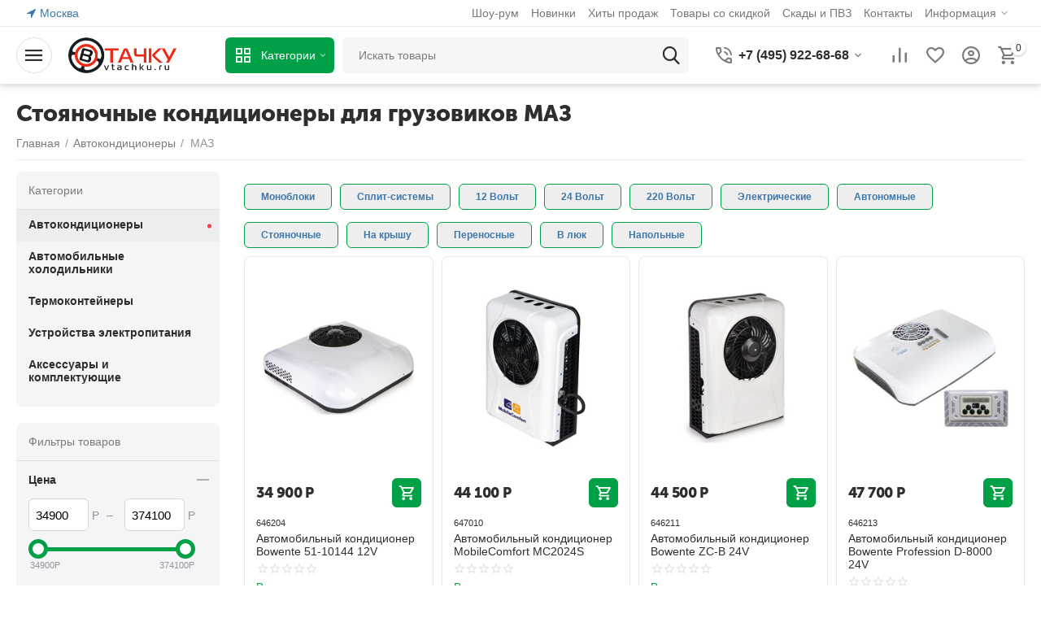

--- FILE ---
content_type: text/html; charset=utf-8
request_url: https://vtachku.ru/avtokondicionery/maz/
body_size: 29769
content:
<!DOCTYPE html>
<html 
class=" sticky-top-panel "    lang="ru"
    dir="ltr"
    class=" "
>
<head>
<title>Стояночные кондиционеры для тягачей МАЗ — купить в Москве | Втачку.ру</title>
<base href="https://vtachku.ru/" />
<meta http-equiv="Content-Type" content="text/html; charset=utf-8" data-ca-mode="ultimate" />
<meta name="viewport" content="width=device-width,initial-scale=1,maximum-scale=1,user-scalable=0,viewport-fit=cover" />
<meta name="description" content="Продажа и установка кондиционеров для грузовиков МАЗ по выгодным ценам в Москве. Большой ассортимент стояночных кондиционеров для тягачей МАЗ. Установка с выездом в Москве и за МКАД. Официальная гарантия. Доставка по России и СНГ." />
    <!-- Keywords tag has been cut -->
<meta name="format-detection" content="telephone=no">


                        <link rel="canonical" href="https://vtachku.ru/avtokondicionery/maz/" />        
                                <link rel="next" href="https://vtachku.ru/avtokondicionery/maz/page-2/" />            


<meta property="og:type" content="website" />
<meta property="og:locale" content="ru_RU" />
<meta property="og:title" content="Стояночные кондиционеры для тягачей МАЗ — купить в Москве | Втачку.ру" />
<meta property="og:description" content="Продажа и установка кондиционеров для грузовиков МАЗ по выгодным ценам в Москве. Большой ассортимент стояночных кондиционеров для тягачей МАЗ. Установка с выездом в Москве и за МКАД. Официальная гарантия. Доставка по России и СНГ." />
<meta property="og:url" content="https://vtachku.ru/avtokondicionery/maz/" />
            <meta property="og:image" content=" https://vtachku.ru/images/logos/164/logo_vtachku.png" />
    

    <meta name="theme-color" content="#ffffff">

    <link href="https://vtachku.ru/images/logos/164/favicons.png" rel="shortcut icon" type="image/png" />

<link rel="preload" crossorigin="anonymous" as="font" href="https://vtachku.ru/design/themes/abt__unitheme2/media/custom_fonts/MuseoSansBlack.woff?1766402371" type="font/woff" />
<link type="text/css" rel="stylesheet" href="https://vtachku.ru/var/cache/misc/assets/design/themes/abt__unitheme2/css/standalone.5042394d61d8c85a75b48bcbf9ea09001766402355.css?1766402355" /><script data-no-defer>
    window.lazySizesConfig =  {
        loadMode: 2,
        hFac: 0.42857142857143,
        expand: 350,
        expFactor: 1,
        preloadAfterLoad: false
    };
    document.addEventListener('lazybeforeunveil', function(e){
        let element = e.target;
        var bg = element.getAttribute('data-background-url');
        if(bg){
            var bgImg = $(new Image());
            bgImg.attr('src', bg);
            bgImg.on('load', function () {
                $(element).css({
                    'background-image': "url('" + bg + "')"
                }).removeAttr('data-background-url')
            });
        }
    });
</script>

    
            <link rel="preload" href="https://vtachku.ru/design/themes/abt__unitheme2/media/custom_fonts/MuseoSansBlack.woff?1766402371" as="font" type="font/woff" crossorigin="anonymous">
            <link rel="preload" href="https://vtachku.ru/design/themes/abt__unitheme2/media/custom_fonts/uni2-icons.woff?1766402371" as="font" type="font/woff" crossorigin="anonymous">
            <link rel="preload" href="https://vtachku.ru/design/themes/responsive/css/addons/cp_power_reviews/icons/font/cp_reviews_icons.woff2?1766402371" as="font" type="font/woff" crossorigin="anonymous">
            <link rel="preload" href="https://vtachku.ru/design/themes/responsive/media/fonts/glyphs.woff?1766402371" as="font" type="font/woff" crossorigin="anonymous">
    <link rel="preload" href="https://vtachku.ru/images/ab__webp/logos/164/logo_vtachku_png.webp" as="image" fetchpriority="high">
<link rel="preload" href="https://vtachku.ru/images/ab__webp/thumbnails/240/290/detailed/173/bowente_51-10144-12v_jpg.webp" as="image" fetchpriority="high">
<link rel="preload" href="https://vtachku.ru/images/ab__webp/thumbnails/240/290/detailed/173/mobilecomfort_mc2024s_jpg.webp" as="image" fetchpriority="high">
<link rel="preload" href="https://vtachku.ru/images/ab__webp/thumbnails/240/290/detailed/173/bowente_zc_b-24v_jpg.webp" as="image" fetchpriority="high">
<link rel="preload" href="https://vtachku.ru/images/ab__webp/thumbnails/240/290/detailed/164/bowente_profession-d-8000_24v_jpg.webp" as="image" fetchpriority="high">
<link rel="preload" href="https://vtachku.ru/images/ab__webp/thumbnails/240/290/detailed/173/bowente_zc_b-12v_jpg.webp" as="image" fetchpriority="high">
<link rel="preload" href="https://vtachku.ru/images/ab__webp/thumbnails/240/290/detailed/164/bowente_profession-d-3000-12v_jpg.webp" as="image" fetchpriority="high">
</head>

<body>
            
        <div class="ty-tygh  " data-ca-element="mainContainer" id="tygh_container">

        <div id="ajax_overlay" class="ty-ajax-overlay"></div>
<div id="ajax_loading_box" class="ty-ajax-loading-box"></div>
        <div class="cm-notification-container notification-container">
</div>
        <div class="ty-helper-container "
                    id="tygh_main_container">
                                             
<div class="tygh-top-panel clearfix">
                <div class="container-fluid  top-grid">
                                                
                <div class="container-fluid-row">
<div class="row-fluid ">        <div class="span3  " >
                    <div class=" ty-float-left">
                        <div class="ty-geo-maps__geolocation"
         data-ca-geo-map-location-is-location-detected="false"
         data-ca-geo-map-location-element="location_block"
         id="geo_maps_location_block_6356"
    >
        <span class="hidden">Город: </span>
        
        
    
    
    <a id="opener_geo_maps_location_dialog_6356"
        class="cm-dialog-opener cm-dialog-auto-size ty-geo-maps__geolocation__opener"
        href="https://vtachku.ru/index.php?dispatch=geo_maps.customer_geolocation"         data-ca-target-id="content_geo_maps_location_dialog_6356"
                data-ca-dialog-title="Местоположение покупателя"        
        rel="nofollow"
    >
        <span
        class="ty-icon ty-icon-location-arrow"
                                    ></span>
        <bdi class="ty-geo-maps__geolocation__opener-text">            <span data-ca-geo-map-location-element="location" class="ty-geo-maps__geolocation__location">Москва</span>
        </bdi>
            </a>


    <!--geo_maps_location_block_6356--></div>

                    </div>
            </div>

                                            
                
        <div class="span13 top-links-grid " >
                    <div class="top-quick-links ty-float-right">
                    

        <div class="ty-text-links-wrapper">
        <span id="sw_text_links_6362" class="ty-text-links-btn cm-combination visible-phone">
            <span
        class="ty-icon ty-icon-short-list"
                                    ></span>

            <span
        class="ty-icon ty-icon-down-micro ty-text-links-btn__arrow"
                                    ></span>

        </span>
    
        <ul id="text_links_6362" class="ty-text-links  cm-popup-box ty-text-links_show_inline"><li class="ty-text-links__item ty-level-0  ty-text-links__item--inline"><a class="ty-text-links__a ty-text-links__a--level-0  ty-text-links__a--inline" href="https://vtachku.ru/shou-rum/">Шоу-рум</a></li><li class="ty-text-links__item ty-level-0  ty-text-links__item--inline"><a class="ty-text-links__a ty-text-links__a--level-0  ty-text-links__a--inline" href="new-products/">Новинки</a></li><li class="ty-text-links__item ty-level-0  ty-text-links__item--inline ty-menu-item__hits"><a class="ty-text-links__a ty-text-links__a--level-0  ty-text-links__a--inline" href="sales-hits/">Хиты продаж</a></li><li class="ty-text-links__item ty-level-0  ty-text-links__item--inline ty-menu-item__sale"><a class="ty-text-links__a ty-text-links__a--level-0  ty-text-links__a--inline" href="sale/">Товары со скидкой</a></li><li class="ty-text-links__item ty-level-0  ty-text-links__item--inline ty-quick-menu__pickup"><a class="ty-text-links__a ty-text-links__a--level-0  ty-text-links__a--inline" href="sklady-i-pvz/">Скады и ПВЗ</a></li><li class="ty-text-links__item ty-level-0  ty-text-links__item--inline ty-quick-menu__contacts"><a class="ty-text-links__a ty-text-links__a--level-0  ty-text-links__a--inline" href="https://vtachku.ru/contact/">Контакты</a></li><li class="ty-text-links__item ty-level-0  ty-text-links__subitems ty-text-links__item--inline ty-quick-menu-item__place-order"><a class="ty-text-links__a ty-text-links__a--level-0  ty-text-links__a--subitems ty-text-links__a--inline">Информация</a>    

    
        <ul  class="ty-text-links "><li class="ty-text-links__item ty-level-1  ty-text-links__item--submenu ty-quick-menu__Payment"><a class="ty-text-links__a ty-text-links__a--level-1  ty-text-links__a--submenu" href="https://vtachku.ru/payment/">Способы оплаты</a></li><li class="ty-text-links__item ty-level-1  ty-text-links__item--submenu ty-quick-menu__delivery"><a class="ty-text-links__a ty-text-links__a--level-1  ty-text-links__a--submenu" href="https://vtachku.ru/delivery/">Условия доставки</a></li><li class="ty-text-links__item ty-level-1  ty-text-links__item--submenu ty-quick-menu__return"><a class="ty-text-links__a ty-text-links__a--level-1  ty-text-links__a--submenu" href="https://vtachku.ru/exchange/">Правила возврата</a></li></ul>

    </li></ul>

        </div>
    
                    </div>
            </div>
</div>
    </div>    
        </div>
    

</div>

<div class="tygh-header clearfix">
                <div class="container-fluid  header-grid light-header">
                                                
                <div class="container-fluid-row">
<div class="row-fluid ">        <div class="span16 top-menu-grid " >
                    <div class="row-fluid ">        <div class="span4 top-logo " >
                    <div id="sw_dropdown_666" class="ut2-sp-n cm-combination cm-abt--ut2-toggle-scroll  cm-external-triggered"><i class="ut2-icon-outline-menu"></i></div><div id="dropdown_666" class="ut2-sw-b hidden cm-external-click" data-ca-external-click-id="sw_dropdown_666"></div><div class="ut2-sw-w" style="display: none;"><div class="ut2-scroll"><div class="ut2-sw"><div class="ut2-sp-f cm-combination cm-abt--ut2-toggle-scroll" id="off_dropdown_666" style="display:none;"><i class="ut2-icon-baseline-close"></i></div><div class="ut2-rb"><div class="ty-logo-container">
    
            <a href="https://vtachku.ru/" title="">
        
    




        
                            
        
        <img class="ty-pict  ty-logo-container__image   cm-image" width="527" height="175" alt="" title="" id="det_img_3841664613" src="https://vtachku.ru/images/ab__webp/logos/164/logo_vtachku_png.webp" />

    
            </a>
    </div></div><div class="ut2-fm-delimiter"></div><div class="ut2-rb account-info"><div class="ut2-account-info">
        
            <div class="ut2-account-info__avatar"><i class="ut2-icon-outline-account-circle"></i></div>
        <p><a href="https://vtachku.ru/login/?return_url=index.php%3Fdispatch%3Dcategories.view%26category_id%3D930%26features_hash%3D177-109819%26page%3D" data-ca-target-id="login_block0" data-ca-dialog-title="Войти" class="underlined cm-dialog-opener cm-dialog-auto-size" rel="nofollow">Войти</a>&nbsp;&nbsp;|&nbsp;&nbsp;<a href="https://vtachku.ru/profiles-add/" class="underlined" rel="nofollow">Регистрация</a><br/><span>Авторизуйтесь для получения расширенных возможностей</span></p>
    <!--account_info_0--></div></div><div class="ut2-rb"><div class="ty-geo-maps__geolocation"
         data-ca-geo-map-location-is-location-detected="false"
         data-ca-geo-map-location-element="location_block"
         id="geo_maps_location_block_0"
    >
        <span class="hidden">Город: </span>
        
        
    
    
    <a id="opener_geo_maps_location_dialog_0"
        class="cm-dialog-opener cm-dialog-auto-size ty-geo-maps__geolocation__opener"
        href="https://vtachku.ru/index.php?dispatch=geo_maps.customer_geolocation"         data-ca-target-id="content_geo_maps_location_dialog_0"
                data-ca-dialog-title="Местоположение покупателя"        
        rel="nofollow"
    >
        <span
        class="ty-icon ty-icon-location-arrow"
                                    ></span>
        <bdi class="ty-geo-maps__geolocation__opener-text">            <span data-ca-geo-map-location-element="location" class="ty-geo-maps__geolocation__location">Москва</span>
        </bdi>
            </a>


    <!--geo_maps_location_block_0--></div></div><div class="ut2-rb"><button type="button" class="ty-btn ty-btn__primary ut2-menu-opener cm-external-click" data-ca-external-click-id="sw_dropdown_6365,#sw_dropdown_7150"><i class="ut2-icon-view_cozy"></i>&nbsp;Каталог</button></div><div class="ut2-fm-delimiter"></div><nav class="ut2-fm "><div class="ut2-fmbtm hidden">Назад к главному</div><div class="ut2-fmw"><div class="ut2-mt active">Информация <i></i></div><div class="ut2-lfl ty-quick-menu__contacts"><p><a href="https://vtachku.ru/contact/"><span>Контакты</span></a></p></div><div class="ut2-lfl "><p><a href="/shou-rum/"><span>Шоу-рум</span></a></p></div><div class="ut2-lfl "><p><a href="/sklady-i-pvz/"><span>Пункты самовывоза</span></a></p></div><div class="ut2-lfl "><p><a href="https://vtachku.ru/payment/"><span>Способы оплаты</span></a></p></div><div class="ut2-lfl "><p><a href="https://vtachku.ru/delivery/"><span>Условия доставки</span></a></p></div><div class="ut2-lfl "><p><a href="https://vtachku.ru/exchange/"><span>Правила возврата</span></a></p></div></div></nav><div class="ut2-fm-delimiter"></div><nav class="ut2-fm "><div class="ut2-fmbtm hidden">Назад к главному</div><div class="ut2-fmw"><div class="ut2-mt active">Магазин <i></i></div><div class="ut2-lfl "><p><a href="new-products/"><span>Новинки</span></a></p></div><div class="ut2-lfl "><p><a href="promotions/"><span>Промо-акции</span></a></p></div><div class="ut2-lfl "><p><a href="sales-hits/"><span>Хиты продаж</span></a></p></div><div class="ut2-lfl "><p><a href="sale/"><span>Товары со скидкой</span></a></p></div><div class="ut2-lfl "><p><a href="brands/"><span>Бренды</span></a></p></div></div></nav><div class="ut2-rb fill--gray"><div class="ty-wysiwyg-content"  data-ca-live-editor-object-id="930" data-ca-live-editor-object-type="categories"><ul>
    <li>г. Москва, Большой Волоколамский проезд, 12к1с1</li>
    <li><a href="tel:+7 (495) 922-68-68"><bdi>+7 (495) 922-68-68</bdi> (звонок бесплатный)</a></li>
    <li><a href="tel:"><bdi></bdi></a></li>
    <li>Пн-Вс 9.00 - 18.00</li>
    <li><a class="ty-exception__links-a greeny" href="mailto:info@vtachku.ru">info@vtachku.ru</a></li>
    <li><a href="https://vtachku.ru/contact/" class="ty-exception__links-a">Посмотреть на карте</a></li>
</ul></div></div></div></div></div><div class="top-logo ">
                <div class="ty-logo-container">
    
            <a href="https://vtachku.ru/" title="">
        
    




        
                            
        
        <img class="ty-pict  ty-logo-container__image   cm-image" width="527" height="175" alt="" title="" id="det_img_3841664613" src="https://vtachku.ru/images/ab__webp/logos/164/logo_vtachku_png.webp" />

    
            </a>
    </div>

                    </div>
            </div>

                                        
            
        <div class="span9 top-search " >
                    <div class="ty-dropdown-box  top-menu-grid-vetrtical">

        <div id="sw_dropdown_6365" class="ty-dropdown-box__title cm-combination ">
                                        <i class="ut2-icon"></i><span>Категории</span>
                        
        </div>

        <div id="dropdown_6365" class="cm-popup-box ty-dropdown-box__content  hidden">
            <div class="ty-dropdown-box__title cm-external-click  hidden-desktop" data-ca-external-click-id="sw_dropdown_6365">
                <i class="ut2-icon"></i>Категории<span class="ut2-btn-close hidden"><i class="ut2-icon-baseline-close"></i></span>
            </div>
            
<style>
    :root {
        --ut2-vertical-menu-block-height: 500px;
    }
</style>

<div class="ut2-menu__backdrop cm-external-click" style="display: none" data-ca-external-click-id="sw_dropdown_6365" ></div><div class="ut2-menu__header-mobile" style="display: none">Категории</div><div class="ut2-menu-vetrtical"><div class="ut2-menu__inbox"><ul class="ty-menu__items cm-responsive-menu"><li class="ty-menu__item ty-menu__item-nodrop cm-menu-item-responsive first-lvl ty-menu-item__avtokondicionery" data-subitems-count="0" data-settings-cols="4"><a href="avtokondicionery/" class="ty-menu__item-link a-first-lvl"><span class="menu-lvl-ctn exp-wrap">


                    
                    
                    
            

            
    
    <img class="ty-pict  ut2-mwi-icon lazyload   cm-image" alt="" title="" src="[data-uri]" width="48" height="48" data-src="https://vtachku.ru/images/ab__webp/abt__ut2/menu-with-icon/163/avtokondicionery_png.webp" />

<span><span class="v-center">Автокондиционеры                                    </span>
                                                                            <span class="exp-mwi-text">Виды автокондиционеров</span>
                                                                    </span>
                                                            </span>
                        </a>
                                            </li>
                <li class="ty-menu__item ty-menu__item-nodrop cm-menu-item-responsive first-lvl ty-menu-item__avtoholodilnik" data-subitems-count="0" data-settings-cols="4"><a href="avtoholodilniki/" class="ty-menu__item-link a-first-lvl"><span class="menu-lvl-ctn exp-wrap">


                    
                    
                    
            

            
    
    <img class="ty-pict  ut2-mwi-icon lazyload   cm-image" alt="" title="" src="[data-uri]" width="48" height="48" data-src="https://vtachku.ru/images/ab__webp/abt__ut2/menu-with-icon/147/Avto-climat_png.webp" />

<span><span class="v-center">Автохолодильники                                    </span>
                                                                            <span class="exp-mwi-text">Виды автомобильных холодильников</span>
                                                                    </span>
                                                            </span>
                        </a>
                                            </li>
                <li class="ty-menu__item ty-menu__item-nodrop cm-menu-item-responsive first-lvl ty-menu-item__termoboks" data-subitems-count="0" data-settings-cols="4"><a href="/termokonteynery/" class="ty-menu__item-link a-first-lvl"><span class="menu-lvl-ctn exp-wrap">


                    
                    
                    
            

            
    
    <img class="ty-pict  ut2-mwi-icon lazyload   cm-image" alt="" title="" src="[data-uri]" width="48" height="48" data-src="https://vtachku.ru/images/ab__webp/abt__ut2/menu-with-icon/173/Termoboks_png.webp" />

<span><span class="v-center">Термоконтейнеры                                    </span>
                                                                            <span class="exp-mwi-text">Термобоксы и изотермические контейнеры</span>
                                                                    </span>
                                                            </span>
                        </a>
                                            </li>
                <li class="ty-menu__item cm-menu-item-responsive first-lvl" data-subitems-count="4" data-settings-cols="4"><span class="ty-menu__item-toggle ty-menu__menu-btn visible-phone cm-responsive-menu-toggle"><i class="ut2-icon-outline-expand_more"></i></span><a href="https://vtachku.ru/ustroystva-elektropitaniya/" class="ty-menu__item-link a-first-lvl"><span class="menu-lvl-ctn exp-wrap">


                    
                    
                    
            

            
    
    <img class="ty-pict  ut2-mwi-icon lazyload   cm-image" alt="" title="" src="[data-uri]" width="48" height="48" data-src="https://vtachku.ru/images/ab__webp/abt__ut2/menu-with-icon/147/Avto-elektronika_png.webp" />

<span><span class="v-center">Устройства электропитания                                    </span>
                                                                            <span class="exp-mwi-text">Электроника для вашего автомобиля</span>
                                                                    </span>
                                <i class="icon-right-dir ut2-icon-outline-arrow_forward"></i>                            </span>
                        </a>
                                                    
                                                            <div class="ty-menu__submenu" id="topmenu_668_6365_4058258428">
                                    <a href="https://vtachku.ru/ustroystva-elektropitaniya/" class="ty-menu__item-link link-parent" style="display: none" target="_self">Все - Устройства электропитания <span class="ty-btn ty-btn__primary">Просмотреть</span></a>                                                                                                                                                                                                        
        <div class="ty-menu__submenu-items cm-responsive-menu-submenu ut2-simple " style="min-height: var(--ut2-vertical-menu-block-height)">
            <div style="min-height: var(--ut2-vertical-menu-block-height)">
                

    
    <div class="ty-menu__submenu-col" style="width:25%;">
                    <div class="second-lvl" data-elem-index="0">
                
                                <div class="ty-menu__submenu-item-header no-items">
                    <a href="https://vtachku.ru/ustroystva-elektropitaniya/avtonomnoe-pitanie/" class="ty-menu__submenu-link ">
                                                <span class="v-center">
                            Автономное питание                        </span>
                    </a>
                                    </div>
            </div>
            </div>
    
    <div class="ty-menu__submenu-col" style="width:25%;">
                    <div class="second-lvl" data-elem-index="1">
                
                                <div class="ty-menu__submenu-item-header no-items">
                    <a href="https://vtachku.ru/ustroystva-elektropitaniya/solnechnye-batarei/" class="ty-menu__submenu-link ">
                                                <span class="v-center">
                            Солнечные панели                        </span>
                    </a>
                                    </div>
            </div>
            </div>
    
    <div class="ty-menu__submenu-col" style="width:25%;">
                    <div class="second-lvl" data-elem-index="2">
                
                                <div class="ty-menu__submenu-item-header no-items">
                    <a href="https://vtachku.ru/ustroystva-elektropitaniya/avtomobilnye-invertory/" class="ty-menu__submenu-link ">
                                                <span class="v-center">
                            Автомобильные инверторы                        </span>
                    </a>
                                    </div>
            </div>
            </div>
    
    <div class="ty-menu__submenu-col" style="width:25%;">
                    <div class="second-lvl" data-elem-index="3">
                
                                <div class="ty-menu__submenu-item-header no-items">
                    <a href="https://vtachku.ru/ustroystva-elektropitaniya/pusko-zaryadnye-ustroystva/" class="ty-menu__submenu-link ">
                                                <span class="v-center">
                            Пусковые устройства                        </span>
                    </a>
                                    </div>
            </div>
            </div>

<!-- Inline script moved to the bottom of the page -->                            </div>
                    </div>

            
                            
                                </div>
                                                                        </li>
                <li class="ty-menu__item cm-menu-item-responsive first-lvl" data-subitems-count="2" data-settings-cols="4"><span class="ty-menu__item-toggle ty-menu__menu-btn visible-phone cm-responsive-menu-toggle"><i class="ut2-icon-outline-expand_more"></i></span><a href="https://vtachku.ru/aksessuary/" class="ty-menu__item-link a-first-lvl"><span class="menu-lvl-ctn exp-wrap">


                    
                    
                    
            

            
    
    <img class="ty-pict  ut2-mwi-icon lazyload   cm-image" alt="" title="" src="[data-uri]" width="48" height="48" data-src="https://vtachku.ru/images/ab__webp/abt__ut2/menu-with-icon/147/Avto-aksessuary_png.webp" />

<span><span class="v-center">Аксессуары и комплектующие                                    </span>
                                                                            <span class="exp-mwi-text">Автоаксессуары для вашего автомобиля</span>
                                                                    </span>
                                <i class="icon-right-dir ut2-icon-outline-arrow_forward"></i>                            </span>
                        </a>
                                                    
                                                            <div class="ty-menu__submenu" id="topmenu_668_6365_4281273015">
                                    <a href="https://vtachku.ru/aksessuary/" class="ty-menu__item-link link-parent" style="display: none" target="_self">Все - Аксессуары и комплектующие <span class="ty-btn ty-btn__primary">Просмотреть</span></a>                                                                                                                                                                
        <div class="ty-menu__submenu-items cm-responsive-menu-submenu ut2-simple " style="min-height: var(--ut2-vertical-menu-block-height)">
            <div style="min-height: var(--ut2-vertical-menu-block-height)">
                

    
    <div class="ty-menu__submenu-col" style="width:25%;">
                    <div class="second-lvl" data-elem-index="0">
                
                                <div class="ty-menu__submenu-item-header no-items">
                    <a href="https://vtachku.ru/aksessuary/dlya-avtokondicionerov/" class="ty-menu__submenu-link ">
                                                <span class="v-center">
                            Для автокондиционеров                        </span>
                    </a>
                                    </div>
            </div>
            </div>
    
    <div class="ty-menu__submenu-col" style="width:25%;">
                    <div class="second-lvl" data-elem-index="1">
                
                                <div class="ty-menu__submenu-item-header no-items">
                    <a href="https://vtachku.ru/aksessuary/dlya-avtoholodilnikov/" class="ty-menu__submenu-link ">
                                                <span class="v-center">
                            Для автохолодильников                        </span>
                    </a>
                                    </div>
            </div>
            </div>

                            </div>
                    </div>

            
                            
                                </div>
                                                                        </li>
                <li class="ty-menu__item cm-menu-item-responsive first-lvl ty-menu-item__products" data-subitems-count="5" data-settings-cols="4"><span class="ty-menu__item-toggle ty-menu__menu-btn visible-phone cm-responsive-menu-toggle"><i class="ut2-icon-outline-expand_more"></i></span><a href="javascript:void(0)" class="ty-menu__item-link a-first-lvl"><span class="menu-lvl-ctn exp-wrap">


                    
                    
                    
            

            
    
    <img class="ty-pict  ut2-mwi-icon lazyload   cm-image" alt="" title="" src="[data-uri]" width="48" height="48" data-src="https://vtachku.ru/images/ab__webp/abt__ut2/menu-with-icon/147/All_png.webp" />

<span><span class="v-center">Все товары                                    </span>
                                                                            <span class="exp-mwi-text">Полный ассортимент товаров в магазине</span>
                                                                    </span>
                                <i class="icon-right-dir ut2-icon-outline-arrow_forward"></i>                            </span>
                        </a>
                                                    
                                                            <div class="ty-menu__submenu" id="topmenu_668_6365_3457181752">
                                                                                                                                                    <div class="ty-menu__submenu-items cm-responsive-menu-submenu  " style="min-height: var(--ut2-vertical-menu-block-height)">
            <div style="min-height: var(--ut2-vertical-menu-block-height)">
                    

    
    <div class="ty-menu__submenu-col" style="width:25%;">
                    <div class="second-lvl" data-elem-index="0">
                
                                <div class="ty-menu__submenu-item-header no-items">
                    <a href="https://vtachku.ru/avtokondicionery/" class="ty-menu__submenu-link ">
                                                <span class="v-center">
                            Автокондиционеры                        </span>
                    </a>
                                    </div>
                            </div>
                    <div class="second-lvl" data-elem-index="1">
                
                                <div class="ty-menu__submenu-item-header no-items">
                    <a href="https://vtachku.ru/avtoholodilniki/" class="ty-menu__submenu-link ">
                                                <span class="v-center">
                            Автомобильные холодильники                        </span>
                    </a>
                                    </div>
                            </div>
            </div>
    
    <div class="ty-menu__submenu-col" style="width:25%;">
                    <div class="second-lvl" data-elem-index="2">
                
                                <div class="ty-menu__submenu-item-header no-items">
                    <a href="https://vtachku.ru/termokonteynery/" class="ty-menu__submenu-link ">
                                                <span class="v-center">
                            Термоконтейнеры                        </span>
                    </a>
                                    </div>
                            </div>
            </div>
    
    <div class="ty-menu__submenu-col" style="width:25%;">
                    <div class="second-lvl" data-elem-index="3">
                
                                <div class="ty-menu__submenu-item-header">
                    <a href="https://vtachku.ru/ustroystva-elektropitaniya/" class="ty-menu__submenu-link ">
                                                <span class="v-center">
                            Устройства электропитания                        </span>
                    </a>
                                    </div>
                                    <span class="ty-menu__item-toggle visible-phone cm-responsive-menu-toggle">
                        <i class="ut2-icon-outline-expand_more"></i>
                    </span>
                    <div class="ty-menu__submenu " >
                                                    <div class="ty-menu__submenu-list cm-responsive-menu-submenu" data-cols-count="4" >
                                                                                                                                                                        <div class="ty-menu__submenu-item">
                                        <a href="https://vtachku.ru/ustroystva-elektropitaniya/avtonomnoe-pitanie/" class="ty-menu__submenu-link" title="Автономное питание">
                                                                                        <span class="v-center">
                                                Автономное питание                                            </span>
                                        </a>
                                    </div>
                                                                                                        <div class="ty-menu__submenu-item">
                                        <a href="https://vtachku.ru/ustroystva-elektropitaniya/solnechnye-batarei/" class="ty-menu__submenu-link" title="Солнечные панели">
                                                                                        <span class="v-center">
                                                Солнечные панели                                            </span>
                                        </a>
                                    </div>
                                                                                                        <div class="ty-menu__submenu-item">
                                        <a href="https://vtachku.ru/ustroystva-elektropitaniya/avtomobilnye-invertory/" class="ty-menu__submenu-link" title="Автомобильные инверторы">
                                                                                        <span class="v-center">
                                                Автомобильные инверторы                                            </span>
                                        </a>
                                    </div>
                                                                                                        <div class="ty-menu__submenu-item">
                                        <a href="https://vtachku.ru/ustroystva-elektropitaniya/pusko-zaryadnye-ustroystva/" class="ty-menu__submenu-link" title="Пусковые устройства">
                                                                                        <span class="v-center">
                                                Пусковые устройства                                            </span>
                                        </a>
                                    </div>
                                                                
                                </div>
                                                                                                                                                </div>
                            </div>
            </div>
    
    <div class="ty-menu__submenu-col" style="width:25%;">
                    <div class="second-lvl" data-elem-index="4">
                
                                <div class="ty-menu__submenu-item-header">
                    <a href="https://vtachku.ru/aksessuary/" class="ty-menu__submenu-link ">
                                                <span class="v-center">
                            Аксессуары и комплектующие                        </span>
                    </a>
                                    </div>
                                    <span class="ty-menu__item-toggle visible-phone cm-responsive-menu-toggle">
                        <i class="ut2-icon-outline-expand_more"></i>
                    </span>
                    <div class="ty-menu__submenu " >
                                                    <div class="ty-menu__submenu-list cm-responsive-menu-submenu" data-cols-count="4" >
                                                                                                                                                                        <div class="ty-menu__submenu-item">
                                        <a href="https://vtachku.ru/aksessuary/dlya-avtokondicionerov/" class="ty-menu__submenu-link" title="Для автокондиционеров">
                                                                                        <span class="v-center">
                                                Для автокондиционеров                                            </span>
                                        </a>
                                    </div>
                                                                                                        <div class="ty-menu__submenu-item">
                                        <a href="https://vtachku.ru/aksessuary/dlya-avtoholodilnikov/" class="ty-menu__submenu-link" title="Для автохолодильников">
                                                                                        <span class="v-center">
                                                Для автохолодильников                                            </span>
                                        </a>
                                    </div>
                                                                
                                </div>
                                                                                                                                                </div>
                            </div>
            </div>

                            </div>
                    </div>

            
                            
                                </div>
                                                                        </li>
                <li class="ty-menu__item ty-menu__item-nodrop cm-menu-item-responsive first-lvl last ty-menu-item__brands" data-subitems-count="0" data-settings-cols="4"><a href="/brands/" class="ty-menu__item-link a-first-lvl"><span class="menu-lvl-ctn exp-wrap">


                    
                    
                    
            

            
    
    <img class="ty-pict  ut2-mwi-icon lazyload   cm-image" alt="" title="" src="[data-uri]" width="64" height="64" data-src="https://vtachku.ru/images/ab__webp/abt__ut2/menu-with-icon/147/Brands_png.webp" />

<span><span class="v-center">Бренды                                    </span>
                                                                            <span class="exp-mwi-text">Все бренды представленные в магазине</span>
                                                                    </span>
                                                            </span>
                        </a>
                                            </li>
                                
            </ul>
        </div>
    </div>



        </div>

        <div class="cm-external-click ui-widget-overlay hidden" data-ca-external-click-id="sw_dropdown_6365"></div>
    </div><a href="javascript:void(0);" rel="nofollow" onclick="$(this).parent().next().toggleClass('hidden');$(this).next().toggleClass('view');$(this).toggleClass('hidden');" class="ut2-btn-search"><i class="ut2-icon-search"></i></a>

<div class="ty-search-block">
    <form action="https://vtachku.ru/" name="search_form" method="get">
        <input type="hidden" name="match" value="all" />
        <input type="hidden" name="subcats" value="Y" />
        <input type="hidden" name="pcode_from_q" value="Y" />
        <input type="hidden" name="pshort" value="Y" />
        <input type="hidden" name="pfull" value="Y" />
        <input type="hidden" name="pname" value="Y" />
        <input type="hidden" name="pkeywords" value="Y" />
        <input type="hidden" name="search_performed" value="Y" />

        

        <input type="text" name="q" value="" id="search_input" title="Искать товары" class="ty-search-block__input cm-hint" /><button title="Найти" class="ty-search-magnifier" type="submit"><i class="ut2-icon-search"></i></button>
<input type="hidden" name="dispatch" value="products.search" />
        
    <input type="hidden" name="security_hash" class="cm-no-hide-input" value="0ed32766022e7dae10d35341bb2c787f" /></form>
</div><div class="ut2-pn">
    <div class="ut2-pn__wrap ut2-pn__row cm-combination" id="sw_dropdown_6367">
        <div class="ut2-pn__icon">&nbsp;</div>
        <div class="ut2-pn__title">
            <a href="javascript:void(0);"><bdi>+7 (495) 922-68-68</bdi></a>
        </div>
        <div class="ut2-pn__expand_icon"><i class="ut2-icon-outline-expand_more"></i></div>
    </div>
    <div class="ut2-pn__contacts">
        <div id="dropdown_6367" class="cm-popup-box ut2-pn__items-full ty-dropdown-box__content hidden" style="display:none;">
            <a href="javascript:void(0);" data-ca-external-click-id="sw_dropdown_6367" rel="nofollow" class="cm-external-click ut2-btn-close hidden"><i class="ut2-icon-baseline-close"></i></a>
            <div class="ut2-pn__items">
                                <p>
                                            <a href="tel:+7 (495) 922-68-68"><bdi>+7 (495) 922-68-68</bdi></a>
                                                            <!-- Edit work time -->
                    <small>Пн-Пт: 9:00-18:00</small>
                </p>
                
    <p><span class="ut2-pn__call_request">    



    
    
    <a id="opener_call_request_6367"
        class="cm-dialog-opener cm-dialog-auto-size "
         href="#"        data-ca-target-id="content_call_request_6367"
                data-ca-dialog-title="Заказать обратный звонок"        
        rel="nofollow"
    >
                <bdi >Заказать обратный звонок</bdi>
            </a>


<div class="hidden" id="content_call_request_6367" title="Заказать обратный звонок">
        <div id="call_request_6367">

<form name="call_requests_form_main" id="form_call_request_6367" action="https://vtachku.ru/" method="post" class="cm-ajax cm-ajax-full-render cm-processing-personal-data" data-ca-processing-personal-data-without-click="true" >
    
<input type="hidden" name="result_ids" value="call_request_6367" />
<input type="hidden" name="return_url" value="index.php?dispatch=categories.view&amp;category_id=930&amp;features_hash=177-109819&amp;page=" />
<input type="hidden" name="company_id" value="" />


<div class="ty-control-group">
    <label class="ty-control-group__title" for="call_data_call_request_6367_name">Ваше имя</label>
    <input id="call_data_call_request_6367_name" size="50" class="ty-input-text-full" type="text" name="call_data[name]" value="" />
</div>

<div class="cm-mask-phone-group ty-control-group " data-ca-phone-mask-group-id="call_data_call_request_6367_phone"><label for="call_data_call_request_6367_phone" class="cm-mask-phone-label ty-control-group__title cm-required cm-trim ">Телефон</label><div class="controls"><div class="cm-field-container ty-field-phone-container  "><input type="tel" id="call_data_call_request_6367_phone" name="call_data[phone]" value="" class="cm-mask-phone ty-input-phone ty-input-fill ty-input-phone--international-format ty-input-text " title="Заказать обратный звонок" placeholder="+7" data-ca-phone-mask-type="international_format" data-ca-phone-mask-country="RU" data-ca-phone-mask-symbol="+7" data-ca-check-filter="[data-ca-phone-mask-group-id='call_data_call_request_6367_phone']" data-ca-lite-checkout-field="call_data[phone]" data-ca-lite-checkout-auto-save="true" /></div></div></div>

    <div class="ty-control-group">
        <label for="call_data_call_request_6367_convenient_time_from" class="ty-control-group__title">Удобное время</label>
        <bdi>
            <input id="call_data_call_request_6367_convenient_time_from" class="ty-input-text cm-cr-mask-time" size="6" type="text" name="call_data[time_from]" value="" placeholder="09:00" /> -
            <input id="call_data_call_request_6367_convenient_time_to" class="ty-input-text cm-cr-mask-time" size="6" type="text" name="call_data[time_to]" value="" placeholder="20:00" />
        </bdi>
    </div>


                                    <div class="captcha ty-control-group">
                <label for="recaptcha_696e7430c0537" class="cm-required cm-recaptcha ty-captcha__label">Антибот</label>
                <div id="recaptcha_696e7430c0537" class="cm-recaptcha"></div>
            </div>
            

<div class="cm-block-add-subscribe">
</div>

<div class="buttons-container">
        
     <button  class="ty-btn__primary ty-btn__big cm-form-dialog-closer ty-btn ty-btn" type="submit" name="dispatch[call_requests.request]" ><span><bdi>Отправить</bdi></span></button>

</div>

<input type="hidden" name="security_hash" class="cm-no-hide-input" value="0ed32766022e7dae10d35341bb2c787f" /></form>

<!--call_request_6367--></div>

</div>
</span></p>

                <hr>

                
                                    <p>
                        <small>Email</small>
                        <a href="mailto:info@vtachku.ru" style="font-weight:normal;font-size: inherit;">info@vtachku.ru</a>
                    </p>
                
                                                            <p>
                            <small>Адрес</small>
                        <div>Россия, Москва, Большой Волоколамский проезд, 12к1с1</div>
                        </p>
                                                </div>
        </div>
    </div>
</div>
            </div>

                                        
            
        <div class="span3 top-buttons top-button-cart " >
                    <div class="hidden-phone ">
                        <div class="ut2-top-compared-products" id="abt__ut2_compared_products">
        <a class="cm-tooltip ty-compare__a " href="https://vtachku.ru/compare/" rel="nofollow" title="Просмотреть Список сравнения"><i class="ut2-icon-baseline-equalizer"></i></a>
        <!--abt__ut2_compared_products--></div>

    
    <div class="ut2-top-wishlist-count" id="abt__ut2_wishlist_count">
        <a class="cm-tooltip ty-wishlist__a " href="https://vtachku.ru/wishlist/" rel="nofollow" title="Просмотреть список отложенных товаров"><i class="ut2-icon-baseline-favorite-border"></i></a>
        <!--abt__ut2_wishlist_count--></div>

                    </div><div class="ut2-top-my-account hidden-phone ">
                <div class="ty-dropdown-box" id="account_info_6369">
    <div id="sw_dropdown_605" class="ty-dropdown-box__title cm-combination">
                    <a href="https://vtachku.ru/profiles-update/" title="">
                <i class="ut2-icon-outline-account-circle"></i>
                <span >Аккаунт</span>
            </a>
        
    </div>

    <div id="dropdown_605" class="cm-popup-box ty-dropdown-box__content hidden">
                <div class="ut2-popup-box-title">Мой профиль<div class="cm-external-click ut2-btn-close" data-ca-external-click-id="sw_dropdown_605"><i class="ut2-icon-baseline-close"></i></div></div>
        <ul class="ty-account-info">
                                        <li class="ty-account-info__item ty-dropdown-box__item"><a class="ty-account-info__a underlined" href="https://vtachku.ru/orders/" rel="nofollow">Заказы</a></li>
                                                        <li class="ty-account-info__item ty-dropdown-box__item"><a class="ty-account-info__a underlined" href="https://vtachku.ru/compare/" rel="nofollow">Список сравнения</a></li>
                            
<li class="ty-account-info__item ty-dropdown-box__item"><a class="ty-account-info__a" href="https://vtachku.ru/wishlist/" rel="nofollow">Отложенные товары</a></li>        </ul>

                    <div class="ty-account-info__orders updates-wrapper track-orders" id="track_orders_block_6369">
                <form action="https://vtachku.ru/" method="POST" class="cm-ajax cm-post cm-ajax-full-render" name="track_order_quick">
                    <input type="hidden" name="result_ids" value="track_orders_block_*" />
                    <input type="hidden" name="return_url" value="index.php?dispatch=categories.view&amp;category_id=930&amp;features_hash=177-109819&amp;page=" />

                    <div class="ty-account-info__orders-txt">Отслеживание заказа</div>

                    <div class="ty-account-info__orders-input ty-control-group ty-input-append">
                        <label for="track_order_item6369" class="cm-required hidden">Отслеживание заказа</label>
                        <input type="text" size="20" class="ty-input-text cm-hint" id="track_order_item6369" name="track_data" value="Номер заказа/E-mail" />
                        <button title="Выполнить" class="ty-btn-go" type="submit"><span
        class="ty-icon ty-icon-right-dir ty-btn-go__icon"
                                    ></span>
</button>
<input type="hidden" name="dispatch" value="orders.track_request" />
                                            </div>
                <input type="hidden" name="security_hash" class="cm-no-hide-input" value="0ed32766022e7dae10d35341bb2c787f" /></form>
                <!--track_orders_block_6369--></div>
        
        <div class="ty-account-info__buttons buttons-container">
                            <a href="https://vtachku.ru/login/?return_url=index.php%3Fdispatch%3Dcategories.view%26category_id%3D930%26features_hash%3D177-109819%26page%3D" data-ca-target-id="login_block6369" class="cm-dialog-opener cm-dialog-auto-size ty-btn ty-btn__secondary" rel="nofollow">Войти</a><a href="https://vtachku.ru/profiles-add/" rel="nofollow" class="ty-btn ty-btn__primary">Регистрация</a>
                <div  id="login_block6369" class="hidden" title="Войти">
                    <div class="ty-login-popup">
                                            </div>
                </div>
                    </div>
<!--account_info_6369--></div>
</div>
                    </div><div class="ut2-top-cart-content ">
                    <div class="ty-dropdown-box" id="cart_status_6370">
        <div id="sw_dropdown_6370" class="ty-dropdown-box__title cm-combination">
        <a href="https://vtachku.ru/cart/" class="ty-hand" id="cart_icon_6370">
                                                <i class="ut2-icon-use_icon_cart empty"><span class="ty-minicart-count ty-hand empty">0</span></i><span>Корзина</span>
                            
        <!--cart_icon_6370--></a>
        </div>
        <div id="dropdown_6370" class="cm-popup-box ty-dropdown-box__content ty-dropdown-box__content--cart hidden">
                            <div class="cm-cart-content cm-cart-content-thumb cm-cart-content-delete" id="cart_content_6370">
                    <div class="ut2-popup-box-title">Товары в корзине: <div class="cm-external-click ut2-btn-close" data-ca-external-click-id="sw_dropdown_6370"><i class="ut2-icon-baseline-close"></i></div></div>
                        <div class="ty-cart-items">
                                                            <div class="ty-cart-items__empty ty-center">Корзина пуста</div>
                                                    </div>

                                            <div class="cm-cart-buttons buttons-container  hidden">
                                                                                    
                            <a href="https://vtachku.ru/cart/" rel="nofollow" class="ty-btn ty-btn__outline">Корзина</a>
                                                                        
 
    <a href="https://vtachku.ru/checkout/"  class="ty-btn ty-btn__primary " ><span
        class="ty-icon ty-icon-ok"
                                    ></span>
<bdi>Оформить заказ</bdi></a>
                                                    </div>
                    
                <!--cart_content_6370--></div>
            
        </div>
    <!--cart_status_6370--></div>


                    </div>
            </div>
</div>
            </div>
</div>
    </div>    
        </div>
    

</div>

    <div class="tygh-content clearfix">
                    <div class="container-fluid  cat-content-grid">
                                                
                                        
                                        
                <div class="container-fluid-row container-fluid-row-full-width ut2__subcategories">
<div class="row-fluid ">        <div class="span16 " >
                    <div class="ut2-extra-block-title">
                    <h1 class="ty-mainbox-title">
            				<span>Стояночные кондиционеры для грузовиков МАЗ</span>
            
        </h1>
            
   
	<div id="breadcrumbs_306">

                    <div class="ty-breadcrumbs clearfix">
            <a href="https://vtachku.ru/" class="ty-breadcrumbs__a"><bdi>Главная</bdi></a><span class="ty-breadcrumbs__slash">/</span><a href="https://vtachku.ru/avtokondicionery/" class="ty-breadcrumbs__a"><bdi>Автокондиционеры</bdi></a><span class="ty-breadcrumbs__slash">/</span><span class="ty-breadcrumbs__current"><bdi>МАЗ</bdi></span>        </div>

                <!-- Inline script moved to the bottom of the page -->
            <!--breadcrumbs_306--></div></div>
            </div>
</div>
    </div>                                        
                <div class="container-fluid-row">
<div class="row-fluid ">        <div class="span9 main-content-grid  " >
                    <div class=" cm-warehouse-block-depends-by-location ">
                    <div class="ut2-cat-container reverse">
            <div class="ab__sf_cat_desc" ></div>
                <div class="cat-view-grid" id="category_products_534">
                <span class="sub_up"></span>
    <ul class="subcategories clearfix logo_subcategories">
        
    <li class="ty-subcategories__item">
        <a href="https://vtachku.ru/avtokondicionery/monoblok/">
                <span>Моноблоки</span>
        </a>
    </li>
    <li class="ty-subcategories__item">
        <a href="https://vtachku.ru/avtokondicionery/split-sistema/">
                <span>Сплит-системы</span>
        </a>
    </li>
    <li class="ty-subcategories__item">
        <a href="https://vtachku.ru/avtokondicionery/12v/">
                <span>12 Вольт</span>
        </a>
    </li>
    <li class="ty-subcategories__item">
        <a href="https://vtachku.ru/avtokondicionery/24v/">
                <span>24 Вольт</span>
        </a>
    </li>
    <li class="ty-subcategories__item">
        <a href="https://vtachku.ru/avtokondicionery/220v/">
                <span>220 Вольт</span>
        </a>
    </li>
    <li class="ty-subcategories__item">
        <a href="https://vtachku.ru/avtokondicionery/elektricheskie/">
                <span>Электрические</span>
        </a>
    </li>
    <li class="ty-subcategories__item">
        <a href="https://vtachku.ru/avtokondicionery/avtonomnye/">
                <span>Автономные</span>
        </a>
    </li>
    <li class="ty-subcategories__item">
        <a href="https://vtachku.ru/avtokondicionery/stoyanochnye/">
                <span>Стояночные</span>
        </a>
    </li>
    <li class="ty-subcategories__item">
        <a href="https://vtachku.ru/avtokondicionery/na-kryshu/">
                <span>На крышу</span>
        </a>
    </li>
    <li class="ty-subcategories__item">
        <a href="https://vtachku.ru/avtokondicionery/perenosnye/">
                <span>Переносные</span>
        </a>
    </li>
    <li class="ty-subcategories__item">
        <a href="https://vtachku.ru/avtokondicionery/v-lyuk/">
                <span>В люк</span>
        </a>
    </li>
    <li class="ty-subcategories__item">
        <a href="https://vtachku.ru/avtokondicionery/napolnye/">
                <span>Напольные</span>
        </a>
    </li>
    </ul>

                                                                                
                                    

    
                	
		

    
	
	

	
    
                
	



        
        
        

                

<!-- Inline script moved to the bottom of the page -->
    <div class="ty-pagination-container cm-pagination-container" id="pagination_contents">

    
    
            <div class="hidden"><a data-ca-scroll=".cm-pagination-container" href="" data-ca-page="" data-ca-target-id="pagination_contents" class="hidden"></a></div>
    
    <!-- Inline script moved to the bottom of the page --><div class="grid-list " style="--gl-lines-in-name-product: 3;"><div class="ty-column4">    
    
    







































    


<div class="ut2-gl__item " style="aspect-ratio: var(--gl-item-width) / var(--gl-item-height)">    
                <form action="https://vtachku.ru/" method="post" name="product_form_6204" enctype="multipart/form-data" class="cm-disable-empty-files  cm-ajax cm-ajax-full-render cm-ajax-status-middle ">
<input type="hidden" name="result_ids" value="cart_status*,wish_list*,checkout*,account_info*,abt__ut2_wishlist_count" />
<input type="hidden" name="redirect_url" value="index.php?dispatch=categories.view&amp;category_id=930&amp;features_hash=177-109819&amp;page=" />
<input type="hidden" name="product_data[6204][product_id]" value="6204" />
<div class="ut2-gl__body content-on-hover"><div class="ut2-gl__image " style="max-height:290px;aspect-ratio: 240 / 290;">
    

        <a href="https://vtachku.ru/avtokondicioner-bowente-51-10144-12v/">
        


                                                                                
                                                                                                                                                        
                                        
                                                                                                                                                        
                                        
            

            
    
                    
                            
                                
        
        <img class="ty-pict  img-ab-hover-gallery lazyload   cm-image" alt="Автомобильный кондиционер Bowente 51-10144 12V, Напряжение питания: 12 Вольт, фотография №  в интернет-магазине «ВТачку»" title="Автомобильный кондиционер Bowente 51-10144 12V, Напряжение питания: 12 Вольт, фото № " src="https://vtachku.ru/images/ab__webp/thumbnails/240/290/detailed/173/bowente_51-10144-12v_jpg.webp" lazy_load_disabled id="det_img_6204desktop" width="240" height="290" />

                        <div class="cm-ab-hover-gallery abt__ut2_hover_gallery lines" >
        <div class="item"></div>
                                                            <div class="item" data-ca-product-additional-image-src="https://vtachku.ru/images/ab__webp/thumbnails/240/290/detailed/173/bowente_51-10144-12v_1_jpg.webp"
                                >
            </div>
                                            <div class="item" data-ca-product-additional-image-src="https://vtachku.ru/images/ab__webp/thumbnails/240/290/detailed/173/bowente_51-10144-12v_2_jpg.webp"
                                >
            </div>
                                            <div class="item" data-ca-product-additional-image-src="https://vtachku.ru/images/ab__webp/thumbnails/240/290/detailed/173/bowente_51-10144-12v_4_jpg.webp"
                                >
            </div>
                                            <div class="item" data-ca-product-additional-image-src="https://vtachku.ru/images/ab__webp/thumbnails/240/290/detailed/173/bowente_51-10144-12v_3_jpg.webp"
                                >
            </div>
            
        <div class="abt__ut2_hover_gallery_indicators">
            <div class="active"></div>
                            <div></div>
                            <div></div>
                            <div></div>
                            <div></div>
                    </div>
    </div>
            </a>

                        <input type="hidden" name="ab__stickers_output_side" value="R">                                        
                                    
                                                                                        
                    
                                                                    <div class="ab-stickers-container ab-stickers-container__TR column-filling">
                                                                                                                                                                
                                                                                                        <div class="ab-sticker-small_size" data-ab-sticker-id="317-a2b2-ru"></div>
                                                                                    </div>
                                                        
    
    <div class="ut2-w-c-q__buttons w_c_q-hover" >
<a class="
	ut2-add-to-wish 		 cm-submit	 cm-tooltip"

     title="Добавить в список отложенных товаров"     id="button_wishlist_6204"     data-ca-dispatch="dispatch[wishlist.add..6204]"    >
    <i class="ut2-icon-baseline-favorite-border"></i>    </a>
<!----></div></div><div class="ut2-gl__mix-price-and-button qty-wrap"><div class="ut2-gl__price	pr-row" style="min-height: 62px;"><div>            <span class="cm-reload-6204" id="old_price_update_6204">
            <input type="hidden" name="appearance[show_old_price]" value="1" />
                                    
        <!--old_price_update_6204--></span>
        <span class="cm-reload-6204 ty-price-update" id="price_update_6204">
        <input type="hidden" name="appearance[show_price_values]" value="1" />
        <input type="hidden" name="appearance[show_price]" value="1" />
                                                                                                                        <span class="ty-price" id="line_discounted_price_6204"><bdi><span id="sec_discounted_price_6204" class="ty-price-num">34 900</span>&nbsp;<span class="ty-price-num"><span class="ty-rub">Р</span></span></bdi></span>
                            
                        <!--price_update_6204--></span>
</div><div>            <span class="cm-reload-6204" id="line_discount_update_6204">
            <input type="hidden" name="appearance[show_price_values]" value="1" />
            <input type="hidden" name="appearance[show_list_discount]" value="1" />
                    <!--line_discount_update_6204--></span>
        </div>
</div><div class="ut2-gl__control ut2-view-qty icon_button" style="min-height: 62px;"><div class="cm-reload-6204 " id="add_to_cart_update_6204">
<input type="hidden" name="appearance[show_add_to_cart]" value="1" />
<input type="hidden" name="appearance[show_list_buttons]" value="" />
<input type="hidden" name="appearance[but_role]" value="action" />
<input type="hidden" name="appearance[quick_view]" value="" />


                                                                
     <button id="button_cart_6204" class="ty-btn__primary ty-btn__add-to-cart cm-form-dialog-closer  ty-btn" type="submit" name="dispatch[checkout.add..6204]" ><span><i class="ut2-icon-use_icon_cart"></i><bdi>В корзину</bdi></span></button>

    


    <!--add_to_cart_update_6204--></div>
            <div class="cm-reload-6204" id="qty_update_6204">
        <input type="hidden" name="appearance[show_qty]" value="1" />
        <input type="hidden" name="appearance[capture_options_vs_qty]" value="" />
                                                <div class="ty-qty clearfix changer" id="qty_6204">
                                                <div class="ty-center ty-value-changer cm-value-changer">
                                            <a class="cm-increase ty-value-changer__increase">&#43;</a>
                                        <input  type="text" size="5" class="ty-value-changer__input cm-amount cm-value-decimal" id="qty_count_6204" name="product_data[6204][amount]" value="1" data-ca-min-qty="1" />
                                            <a class="cm-decrease ty-value-changer__decrease">&minus;</a>
                                    </div>
                            </div>
                <!--qty_update_6204--></div>
    

</div></div><div class="ut2-gl__content content-on-hover" style="min-height:125.5px;">                    <div class="ty-control-group ty-sku-item cm-hidden-wrapper" id="sku_update_6204">
            <input type="hidden" name="appearance[show_sku]" value="1" />
                            <label class="ty-control-group__label" id="sku_6204">КОД:</label>
                        <span class="ty-control-group__item cm-reload-6204" id="product_code_6204">646204<!--product_code_6204--></span>
        </div>
        
    <div class="ut2-gl__name">            <a href="https://vtachku.ru/avtokondicioner-bowente-51-10144-12v/" class="product-title" title="Автомобильный кондиционер Bowente 51-10144 12V" >Автомобильный кондиционер Bowente 51-10144 12V</a>    
</div><div class="ut2-gl__rating ut2-rating-stars ">


<span class="ty-nowrap ty-stars"><i class="ty-icon-star-empty"></i><i class="ty-icon-star-empty"></i><i class="ty-icon-star-empty"></i><i class="ty-icon-star-empty"></i><i class="ty-icon-star-empty"></i></span></div>

<div class="ut2-gl__amount">        <div class="cm-reload-6204 stock-wrap" id="product_amount_update_6204">
        <input type="hidden" name="appearance[show_product_amount]" value="1" />
                                                        <div class="ty-control-group product-list-field">
                                                <span class="ty-qty-in-stock ty-control-group__item" id="in_stock_info_6204">
                                                            В наличии
                                                    </span>
                    </div>
                                        <!--product_amount_update_6204--></div>
   
    
</div></div>
<div class="ut2-gl__bottom">
    
	
        



</div></div><input type="hidden" name="security_hash" class="cm-no-hide-input" value="0ed32766022e7dae10d35341bb2c787f" /></form>


</div></div><div class="ty-column4">    
    
    







































    


<div class="ut2-gl__item " style="aspect-ratio: var(--gl-item-width) / var(--gl-item-height)">    
                <form action="https://vtachku.ru/" method="post" name="product_form_7010" enctype="multipart/form-data" class="cm-disable-empty-files  cm-ajax cm-ajax-full-render cm-ajax-status-middle ">
<input type="hidden" name="result_ids" value="cart_status*,wish_list*,checkout*,account_info*,abt__ut2_wishlist_count" />
<input type="hidden" name="redirect_url" value="index.php?dispatch=categories.view&amp;category_id=930&amp;features_hash=177-109819&amp;page=" />
<input type="hidden" name="product_data[7010][product_id]" value="7010" />
<div class="ut2-gl__body content-on-hover"><div class="ut2-gl__image " style="max-height:290px;aspect-ratio: 240 / 290;">
    

        <a href="https://vtachku.ru/avtomobilnyy-kondicioner-mobilecomfort-mc2024s/">
        


                                                                                
                                                                        
                                        
                                                                        
                                        
            

            
    
                    
                            
                                
        
        <img class="ty-pict  img-ab-hover-gallery lazyload   cm-image" alt="Автомобильный кондиционер MobileComfort MC2024S, фотография №  в интернет-магазине «ВТачку»" title="Автомобильный кондиционер MobileComfort MC2024S, фото № " src="https://vtachku.ru/images/ab__webp/thumbnails/240/290/detailed/173/mobilecomfort_mc2024s_jpg.webp" lazy_load_disabled id="det_img_7010desktop" width="240" height="290" />

                        <div class="cm-ab-hover-gallery abt__ut2_hover_gallery lines" >
        <div class="item"></div>
                                                            <div class="item" data-ca-product-additional-image-src="https://vtachku.ru/images/ab__webp/thumbnails/240/290/detailed/173/mobilecomfort_mc2024s_1_jpg.webp"
                                >
            </div>
                                            <div class="item" data-ca-product-additional-image-src="https://vtachku.ru/images/ab__webp/thumbnails/240/290/detailed/173/mobilecomfort_mc2024s_2_jpg.webp"
                                >
            </div>
            
        <div class="abt__ut2_hover_gallery_indicators">
            <div class="active"></div>
                            <div></div>
                            <div></div>
                    </div>
    </div>
            </a>

                                
            
    <div class="ut2-w-c-q__buttons w_c_q-hover" >
<a class="
	ut2-add-to-wish 		 cm-submit	 cm-tooltip"

     title="Добавить в список отложенных товаров"     id="button_wishlist_7010"     data-ca-dispatch="dispatch[wishlist.add..7010]"    >
    <i class="ut2-icon-baseline-favorite-border"></i>    </a>
<!----></div></div><div class="ut2-gl__mix-price-and-button qty-wrap"><div class="ut2-gl__price	pr-row" style="min-height: 62px;"><div>            <span class="cm-reload-7010" id="old_price_update_7010">
            <input type="hidden" name="appearance[show_old_price]" value="1" />
                                    
        <!--old_price_update_7010--></span>
        <span class="cm-reload-7010 ty-price-update" id="price_update_7010">
        <input type="hidden" name="appearance[show_price_values]" value="1" />
        <input type="hidden" name="appearance[show_price]" value="1" />
                                                                                                                        <span class="ty-price" id="line_discounted_price_7010"><bdi><span id="sec_discounted_price_7010" class="ty-price-num">44 100</span>&nbsp;<span class="ty-price-num"><span class="ty-rub">Р</span></span></bdi></span>
                            
                        <!--price_update_7010--></span>
</div><div>            <span class="cm-reload-7010" id="line_discount_update_7010">
            <input type="hidden" name="appearance[show_price_values]" value="1" />
            <input type="hidden" name="appearance[show_list_discount]" value="1" />
                    <!--line_discount_update_7010--></span>
        </div>
</div><div class="ut2-gl__control ut2-view-qty icon_button" style="min-height: 62px;"><div class="cm-reload-7010 " id="add_to_cart_update_7010">
<input type="hidden" name="appearance[show_add_to_cart]" value="1" />
<input type="hidden" name="appearance[show_list_buttons]" value="" />
<input type="hidden" name="appearance[but_role]" value="action" />
<input type="hidden" name="appearance[quick_view]" value="" />


                                                                
     <button id="button_cart_7010" class="ty-btn__primary ty-btn__add-to-cart cm-form-dialog-closer  ty-btn" type="submit" name="dispatch[checkout.add..7010]" ><span><i class="ut2-icon-use_icon_cart"></i><bdi>В корзину</bdi></span></button>

    


    <!--add_to_cart_update_7010--></div>
            <div class="cm-reload-7010" id="qty_update_7010">
        <input type="hidden" name="appearance[show_qty]" value="1" />
        <input type="hidden" name="appearance[capture_options_vs_qty]" value="" />
                                                <div class="ty-qty clearfix changer" id="qty_7010">
                                                <div class="ty-center ty-value-changer cm-value-changer">
                                            <a class="cm-increase ty-value-changer__increase">&#43;</a>
                                        <input  type="text" size="5" class="ty-value-changer__input cm-amount cm-value-decimal" id="qty_count_7010" name="product_data[7010][amount]" value="1" data-ca-min-qty="1" />
                                            <a class="cm-decrease ty-value-changer__decrease">&minus;</a>
                                    </div>
                            </div>
                <!--qty_update_7010--></div>
    

</div></div><div class="ut2-gl__content content-on-hover" style="min-height:125.5px;">                    <div class="ty-control-group ty-sku-item cm-hidden-wrapper" id="sku_update_7010">
            <input type="hidden" name="appearance[show_sku]" value="1" />
                            <label class="ty-control-group__label" id="sku_7010">КОД:</label>
                        <span class="ty-control-group__item cm-reload-7010" id="product_code_7010">647010<!--product_code_7010--></span>
        </div>
        
    <div class="ut2-gl__name">            <a href="https://vtachku.ru/avtomobilnyy-kondicioner-mobilecomfort-mc2024s/" class="product-title" title="Автомобильный кондиционер MobileComfort MC2024S" >Автомобильный кондиционер MobileComfort MC2024S</a>    
</div><div class="ut2-gl__rating ut2-rating-stars ">


<span class="ty-nowrap ty-stars"><i class="ty-icon-star-empty"></i><i class="ty-icon-star-empty"></i><i class="ty-icon-star-empty"></i><i class="ty-icon-star-empty"></i><i class="ty-icon-star-empty"></i></span></div>

<div class="ut2-gl__amount">        <div class="cm-reload-7010 stock-wrap" id="product_amount_update_7010">
        <input type="hidden" name="appearance[show_product_amount]" value="1" />
                                                        <div class="ty-control-group product-list-field">
                                                <span class="ty-qty-in-stock ty-control-group__item" id="in_stock_info_7010">
                                                            В наличии
                                                    </span>
                    </div>
                                        <!--product_amount_update_7010--></div>
   
    
</div></div>
<div class="ut2-gl__bottom">
    
	




</div></div><input type="hidden" name="security_hash" class="cm-no-hide-input" value="0ed32766022e7dae10d35341bb2c787f" /></form>


</div></div><div class="ty-column4">    
    
    







































    


<div class="ut2-gl__item " style="aspect-ratio: var(--gl-item-width) / var(--gl-item-height)">    
                <form action="https://vtachku.ru/" method="post" name="product_form_6211" enctype="multipart/form-data" class="cm-disable-empty-files  cm-ajax cm-ajax-full-render cm-ajax-status-middle ">
<input type="hidden" name="result_ids" value="cart_status*,wish_list*,checkout*,account_info*,abt__ut2_wishlist_count" />
<input type="hidden" name="redirect_url" value="index.php?dispatch=categories.view&amp;category_id=930&amp;features_hash=177-109819&amp;page=" />
<input type="hidden" name="product_data[6211][product_id]" value="6211" />
<div class="ut2-gl__body content-on-hover"><div class="ut2-gl__image " style="max-height:290px;aspect-ratio: 240 / 290;">
    

        <a href="https://vtachku.ru/avtokondicioner-bowente-zc-b-24v/">
        


                                                                                
                                                                                                                                                        
                                        
                                                                                                                                                        
                                        
            

            
    
                    
                            
                                
        
        <img class="ty-pict  img-ab-hover-gallery lazyload   cm-image" alt="Автомобильный кондиционер Bowente ZC-B 24V, Напряжение питания: 24 Вольт, фотография №  в интернет-магазине «ВТачку»" title="Автомобильный кондиционер Bowente ZC-B 24V, Напряжение питания: 24 Вольт, фото № " src="https://vtachku.ru/images/ab__webp/thumbnails/240/290/detailed/173/bowente_zc_b-24v_jpg.webp" lazy_load_disabled id="det_img_6211desktop" width="240" height="290" />

                        <div class="cm-ab-hover-gallery abt__ut2_hover_gallery lines" >
        <div class="item"></div>
                                                            <div class="item" data-ca-product-additional-image-src="https://vtachku.ru/images/ab__webp/thumbnails/240/290/detailed/173/bowente_zc_b-24_1_jpg.webp"
                                >
            </div>
                                            <div class="item" data-ca-product-additional-image-src="https://vtachku.ru/images/ab__webp/thumbnails/240/290/detailed/173/bowente_zc_b-24_3_jpg.webp"
                                >
            </div>
                                            <div class="item" data-ca-product-additional-image-src="https://vtachku.ru/images/ab__webp/thumbnails/240/290/detailed/173/bowente_zc_b-24_2_jpg.webp"
                                >
            </div>
                                            <div class="item" data-ca-product-additional-image-src="https://vtachku.ru/images/ab__webp/thumbnails/240/290/detailed/173/bowente_zc_b-24_5_jpg.webp"
                                >
            </div>
                                            <div class="item" data-ca-product-additional-image-src="https://vtachku.ru/images/ab__webp/thumbnails/240/290/detailed/173/bowente_zc_b-24_4_jpg.webp"
                                >
            </div>
            
        <div class="abt__ut2_hover_gallery_indicators">
            <div class="active"></div>
                            <div></div>
                            <div></div>
                            <div></div>
                            <div></div>
                            <div></div>
                    </div>
    </div>
            </a>

                        <input type="hidden" name="ab__stickers_output_side" value="R">                                        
                                    
                                                                                        
                    
                                                                    <div class="ab-stickers-container ab-stickers-container__TR column-filling">
                                                                                                                                                                
                                                                                                        <div class="ab-sticker-small_size" data-ab-sticker-id="317-a2b2-ru"></div>
                                                                                    </div>
                                                        
    
    <div class="ut2-w-c-q__buttons w_c_q-hover" >
<a class="
	ut2-add-to-wish 		 cm-submit	 cm-tooltip"

     title="Добавить в список отложенных товаров"     id="button_wishlist_6211"     data-ca-dispatch="dispatch[wishlist.add..6211]"    >
    <i class="ut2-icon-baseline-favorite-border"></i>    </a>
<!----></div></div><div class="ut2-gl__mix-price-and-button qty-wrap"><div class="ut2-gl__price	pr-row" style="min-height: 62px;"><div>            <span class="cm-reload-6211" id="old_price_update_6211">
            <input type="hidden" name="appearance[show_old_price]" value="1" />
                                    
        <!--old_price_update_6211--></span>
        <span class="cm-reload-6211 ty-price-update" id="price_update_6211">
        <input type="hidden" name="appearance[show_price_values]" value="1" />
        <input type="hidden" name="appearance[show_price]" value="1" />
                                                                                                                        <span class="ty-price" id="line_discounted_price_6211"><bdi><span id="sec_discounted_price_6211" class="ty-price-num">44 500</span>&nbsp;<span class="ty-price-num"><span class="ty-rub">Р</span></span></bdi></span>
                            
                        <!--price_update_6211--></span>
</div><div>            <span class="cm-reload-6211" id="line_discount_update_6211">
            <input type="hidden" name="appearance[show_price_values]" value="1" />
            <input type="hidden" name="appearance[show_list_discount]" value="1" />
                    <!--line_discount_update_6211--></span>
        </div>
</div><div class="ut2-gl__control ut2-view-qty icon_button" style="min-height: 62px;"><div class="cm-reload-6211 " id="add_to_cart_update_6211">
<input type="hidden" name="appearance[show_add_to_cart]" value="1" />
<input type="hidden" name="appearance[show_list_buttons]" value="" />
<input type="hidden" name="appearance[but_role]" value="action" />
<input type="hidden" name="appearance[quick_view]" value="" />


                                                                
     <button id="button_cart_6211" class="ty-btn__primary ty-btn__add-to-cart cm-form-dialog-closer  ty-btn" type="submit" name="dispatch[checkout.add..6211]" ><span><i class="ut2-icon-use_icon_cart"></i><bdi>В корзину</bdi></span></button>

    


    <!--add_to_cart_update_6211--></div>
            <div class="cm-reload-6211" id="qty_update_6211">
        <input type="hidden" name="appearance[show_qty]" value="1" />
        <input type="hidden" name="appearance[capture_options_vs_qty]" value="" />
                                                <div class="ty-qty clearfix changer" id="qty_6211">
                                                <div class="ty-center ty-value-changer cm-value-changer">
                                            <a class="cm-increase ty-value-changer__increase">&#43;</a>
                                        <input  type="text" size="5" class="ty-value-changer__input cm-amount cm-value-decimal" id="qty_count_6211" name="product_data[6211][amount]" value="1" data-ca-min-qty="1" />
                                            <a class="cm-decrease ty-value-changer__decrease">&minus;</a>
                                    </div>
                            </div>
                <!--qty_update_6211--></div>
    

</div></div><div class="ut2-gl__content content-on-hover" style="min-height:125.5px;">                    <div class="ty-control-group ty-sku-item cm-hidden-wrapper" id="sku_update_6211">
            <input type="hidden" name="appearance[show_sku]" value="1" />
                            <label class="ty-control-group__label" id="sku_6211">КОД:</label>
                        <span class="ty-control-group__item cm-reload-6211" id="product_code_6211">646211<!--product_code_6211--></span>
        </div>
        
    <div class="ut2-gl__name">            <a href="https://vtachku.ru/avtokondicioner-bowente-zc-b-24v/" class="product-title" title="Автомобильный кондиционер Bowente ZC-B 24V" >Автомобильный кондиционер Bowente ZC-B 24V</a>    
</div><div class="ut2-gl__rating ut2-rating-stars ">


<span class="ty-nowrap ty-stars"><i class="ty-icon-star-empty"></i><i class="ty-icon-star-empty"></i><i class="ty-icon-star-empty"></i><i class="ty-icon-star-empty"></i><i class="ty-icon-star-empty"></i></span></div>

<div class="ut2-gl__amount">        <div class="cm-reload-6211 stock-wrap" id="product_amount_update_6211">
        <input type="hidden" name="appearance[show_product_amount]" value="1" />
                                                        <div class="ty-control-group product-list-field">
                                                <span class="ty-qty-in-stock ty-control-group__item" id="in_stock_info_6211">
                                                            В наличии
                                                    </span>
                    </div>
                                        <!--product_amount_update_6211--></div>
   
    
</div></div>
<div class="ut2-gl__bottom">
    
	
        



</div></div><input type="hidden" name="security_hash" class="cm-no-hide-input" value="0ed32766022e7dae10d35341bb2c787f" /></form>


</div></div><div class="ty-column4">    
    
    







































    


<div class="ut2-gl__item " style="aspect-ratio: var(--gl-item-width) / var(--gl-item-height)">    
                <form action="https://vtachku.ru/" method="post" name="product_form_6213" enctype="multipart/form-data" class="cm-disable-empty-files  cm-ajax cm-ajax-full-render cm-ajax-status-middle ">
<input type="hidden" name="result_ids" value="cart_status*,wish_list*,checkout*,account_info*,abt__ut2_wishlist_count" />
<input type="hidden" name="redirect_url" value="index.php?dispatch=categories.view&amp;category_id=930&amp;features_hash=177-109819&amp;page=" />
<input type="hidden" name="product_data[6213][product_id]" value="6213" />
<div class="ut2-gl__body content-on-hover"><div class="ut2-gl__image " style="max-height:290px;aspect-ratio: 240 / 290;">
    

        <a href="https://vtachku.ru/avtokondicioner-bowente-profession-d-8000-24v/">
        


                                                                                
                                                                                                                                                        
                                        
                                                                                                                                                        
                                        
            

            
    
                    
                            
                                
        
        <img class="ty-pict  img-ab-hover-gallery lazyload   cm-image" alt="Автомобильный кондиционер Bowente Profession D-8000 24V, Напряжение питания: 24 Вольт, фотография №  в интернет-магазине «ВТачку»" title="Автомобильный кондиционер Bowente Profession D-8000 24V, Напряжение питания: 24 Вольт, фото № " src="https://vtachku.ru/images/ab__webp/thumbnails/240/290/detailed/164/bowente_profession-d-8000_24v_jpg.webp" lazy_load_disabled id="det_img_6213desktop" width="240" height="290" />

                        <div class="cm-ab-hover-gallery abt__ut2_hover_gallery lines" >
        <div class="item"></div>
                                                            <div class="item" data-ca-product-additional-image-src="https://vtachku.ru/images/ab__webp/thumbnails/240/290/detailed/168/bowente-profession_d-8000-24v_3_kc68-od_jpg.webp"
                                >
            </div>
                                            <div class="item" data-ca-product-additional-image-src="https://vtachku.ru/images/ab__webp/thumbnails/240/290/detailed/168/bowente-profession_d-8000-24v_4_jpg.webp"
                                >
            </div>
                                            <div class="item" data-ca-product-additional-image-src="https://vtachku.ru/images/ab__webp/thumbnails/240/290/detailed/168/bowente-profession_d-8000-24v_5_jpg.webp"
                                >
            </div>
                                            <div class="item" data-ca-product-additional-image-src="https://vtachku.ru/images/ab__webp/thumbnails/240/290/detailed/168/bowente-profession_d-8000-24v_6_jpg.webp"
                                >
            </div>
            
        <div class="abt__ut2_hover_gallery_indicators">
            <div class="active"></div>
                            <div></div>
                            <div></div>
                            <div></div>
                            <div></div>
                    </div>
    </div>
            </a>

                                
            
    <div class="ut2-w-c-q__buttons w_c_q-hover" >
<a class="
	ut2-add-to-wish 		 cm-submit	 cm-tooltip"

     title="Добавить в список отложенных товаров"     id="button_wishlist_6213"     data-ca-dispatch="dispatch[wishlist.add..6213]"    >
    <i class="ut2-icon-baseline-favorite-border"></i>    </a>
<!----></div></div><div class="ut2-gl__mix-price-and-button qty-wrap"><div class="ut2-gl__price	pr-row" style="min-height: 62px;"><div>            <span class="cm-reload-6213" id="old_price_update_6213">
            <input type="hidden" name="appearance[show_old_price]" value="1" />
                                    
        <!--old_price_update_6213--></span>
        <span class="cm-reload-6213 ty-price-update" id="price_update_6213">
        <input type="hidden" name="appearance[show_price_values]" value="1" />
        <input type="hidden" name="appearance[show_price]" value="1" />
                                                                                                                        <span class="ty-price" id="line_discounted_price_6213"><bdi><span id="sec_discounted_price_6213" class="ty-price-num">47 700</span>&nbsp;<span class="ty-price-num"><span class="ty-rub">Р</span></span></bdi></span>
                            
                        <!--price_update_6213--></span>
</div><div>            <span class="cm-reload-6213" id="line_discount_update_6213">
            <input type="hidden" name="appearance[show_price_values]" value="1" />
            <input type="hidden" name="appearance[show_list_discount]" value="1" />
                    <!--line_discount_update_6213--></span>
        </div>
</div><div class="ut2-gl__control ut2-view-qty icon_button" style="min-height: 62px;"><div class="cm-reload-6213 " id="add_to_cart_update_6213">
<input type="hidden" name="appearance[show_add_to_cart]" value="1" />
<input type="hidden" name="appearance[show_list_buttons]" value="" />
<input type="hidden" name="appearance[but_role]" value="action" />
<input type="hidden" name="appearance[quick_view]" value="" />


                                                                
     <button id="button_cart_6213" class="ty-btn__primary ty-btn__add-to-cart cm-form-dialog-closer  ty-btn" type="submit" name="dispatch[checkout.add..6213]" ><span><i class="ut2-icon-use_icon_cart"></i><bdi>В корзину</bdi></span></button>

    


    <!--add_to_cart_update_6213--></div>
            <div class="cm-reload-6213" id="qty_update_6213">
        <input type="hidden" name="appearance[show_qty]" value="1" />
        <input type="hidden" name="appearance[capture_options_vs_qty]" value="" />
                                                <div class="ty-qty clearfix changer" id="qty_6213">
                                                <div class="ty-center ty-value-changer cm-value-changer">
                                            <a class="cm-increase ty-value-changer__increase">&#43;</a>
                                        <input  type="text" size="5" class="ty-value-changer__input cm-amount cm-value-decimal" id="qty_count_6213" name="product_data[6213][amount]" value="1" data-ca-min-qty="1" />
                                            <a class="cm-decrease ty-value-changer__decrease">&minus;</a>
                                    </div>
                            </div>
                <!--qty_update_6213--></div>
    

</div></div><div class="ut2-gl__content content-on-hover" style="min-height:125.5px;">                    <div class="ty-control-group ty-sku-item cm-hidden-wrapper" id="sku_update_6213">
            <input type="hidden" name="appearance[show_sku]" value="1" />
                            <label class="ty-control-group__label" id="sku_6213">КОД:</label>
                        <span class="ty-control-group__item cm-reload-6213" id="product_code_6213">646213<!--product_code_6213--></span>
        </div>
        
    <div class="ut2-gl__name">            <a href="https://vtachku.ru/avtokondicioner-bowente-profession-d-8000-24v/" class="product-title" title="Автомобильный кондиционер Bowente Profession D-8000 24V" >Автомобильный кондиционер Bowente Profession D-8000 24V</a>    
</div><div class="ut2-gl__rating ut2-rating-stars ">


<span class="ty-nowrap ty-stars"><i class="ty-icon-star-empty"></i><i class="ty-icon-star-empty"></i><i class="ty-icon-star-empty"></i><i class="ty-icon-star-empty"></i><i class="ty-icon-star-empty"></i></span></div>

<div class="ut2-gl__amount">        <div class="cm-reload-6213 stock-wrap" id="product_amount_update_6213">
        <input type="hidden" name="appearance[show_product_amount]" value="1" />
                                                        <div class="ty-control-group product-list-field">
                                                <span class="ty-qty-in-stock ty-control-group__item" id="in_stock_info_6213">
                                                            В наличии
                                                    </span>
                    </div>
                                        <!--product_amount_update_6213--></div>
   
    
</div></div>
<div class="ut2-gl__bottom">
    
	
        



</div></div><input type="hidden" name="security_hash" class="cm-no-hide-input" value="0ed32766022e7dae10d35341bb2c787f" /></form>


</div></div><div class="ty-column4">    
    
    







































    


<div class="ut2-gl__item " style="aspect-ratio: var(--gl-item-width) / var(--gl-item-height)">    
                <form action="https://vtachku.ru/" method="post" name="product_form_6210" enctype="multipart/form-data" class="cm-disable-empty-files  cm-ajax cm-ajax-full-render cm-ajax-status-middle ">
<input type="hidden" name="result_ids" value="cart_status*,wish_list*,checkout*,account_info*,abt__ut2_wishlist_count" />
<input type="hidden" name="redirect_url" value="index.php?dispatch=categories.view&amp;category_id=930&amp;features_hash=177-109819&amp;page=" />
<input type="hidden" name="product_data[6210][product_id]" value="6210" />
<div class="ut2-gl__body content-on-hover"><div class="ut2-gl__image " style="max-height:290px;aspect-ratio: 240 / 290;">
    

        <a href="https://vtachku.ru/avtokondicioner-bowente-zc-b-12v/">
        


                                                                                
                                                                                                                                                        
                                        
                                                                                                                                                        
                                        
            

            
    
                    
                            
                                
        
        <img class="ty-pict  img-ab-hover-gallery lazyload   cm-image" alt="Автомобильный кондиционер Bowente ZC-B 12V, Напряжение питания: 12 Вольт, фотография №  в интернет-магазине «ВТачку»" title="Автомобильный кондиционер Bowente ZC-B 12V, Напряжение питания: 12 Вольт, фото № " src="https://vtachku.ru/images/ab__webp/thumbnails/240/290/detailed/173/bowente_zc_b-12v_jpg.webp" lazy_load_disabled id="det_img_6210desktop" width="240" height="290" />

                        <div class="cm-ab-hover-gallery abt__ut2_hover_gallery lines" >
        <div class="item"></div>
                                                            <div class="item" data-ca-product-additional-image-src="https://vtachku.ru/images/ab__webp/thumbnails/240/290/detailed/173/bowente_zc_b-12v_1_jpg.webp"
                                >
            </div>
                                            <div class="item" data-ca-product-additional-image-src="https://vtachku.ru/images/ab__webp/thumbnails/240/290/detailed/173/bowente_zc_b-12v_3_jpg.webp"
                                >
            </div>
                                            <div class="item" data-ca-product-additional-image-src="https://vtachku.ru/images/ab__webp/thumbnails/240/290/detailed/173/bowente_zc_b-12v_2_jpg.webp"
                                >
            </div>
                                            <div class="item" data-ca-product-additional-image-src="https://vtachku.ru/images/ab__webp/thumbnails/240/290/detailed/173/bowente_zc_b-12v_5_jpg.webp"
                                >
            </div>
                                            <div class="item" data-ca-product-additional-image-src="https://vtachku.ru/images/ab__webp/thumbnails/240/290/detailed/173/bowente_zc_b-12v_4_jpg.webp"
                                >
            </div>
            
        <div class="abt__ut2_hover_gallery_indicators">
            <div class="active"></div>
                            <div></div>
                            <div></div>
                            <div></div>
                            <div></div>
                            <div></div>
                    </div>
    </div>
            </a>

                        <input type="hidden" name="ab__stickers_output_side" value="R">                                        
                                    
                                                                                        
                    
                                                                    <div class="ab-stickers-container ab-stickers-container__TR column-filling">
                                                                                                                                                                
                                                                                                        <div class="ab-sticker-small_size" data-ab-sticker-id="317-a2b2-ru"></div>
                                                                                    </div>
                                                        
    
    <div class="ut2-w-c-q__buttons w_c_q-hover" >
<a class="
	ut2-add-to-wish 		 cm-submit	 cm-tooltip"

     title="Добавить в список отложенных товаров"     id="button_wishlist_6210"     data-ca-dispatch="dispatch[wishlist.add..6210]"    >
    <i class="ut2-icon-baseline-favorite-border"></i>    </a>
<!----></div></div><div class="ut2-gl__mix-price-and-button qty-wrap"><div class="ut2-gl__price	pr-row" style="min-height: 62px;"><div>            <span class="cm-reload-6210" id="old_price_update_6210">
            <input type="hidden" name="appearance[show_old_price]" value="1" />
                                    
        <!--old_price_update_6210--></span>
        <span class="cm-reload-6210 ty-price-update" id="price_update_6210">
        <input type="hidden" name="appearance[show_price_values]" value="1" />
        <input type="hidden" name="appearance[show_price]" value="1" />
                                                                                                                        <span class="ty-price" id="line_discounted_price_6210"><bdi><span id="sec_discounted_price_6210" class="ty-price-num">48 000</span>&nbsp;<span class="ty-price-num"><span class="ty-rub">Р</span></span></bdi></span>
                            
                        <!--price_update_6210--></span>
</div><div>            <span class="cm-reload-6210" id="line_discount_update_6210">
            <input type="hidden" name="appearance[show_price_values]" value="1" />
            <input type="hidden" name="appearance[show_list_discount]" value="1" />
                    <!--line_discount_update_6210--></span>
        </div>
</div><div class="ut2-gl__control ut2-view-qty icon_button" style="min-height: 62px;"><div class="cm-reload-6210 " id="add_to_cart_update_6210">
<input type="hidden" name="appearance[show_add_to_cart]" value="1" />
<input type="hidden" name="appearance[show_list_buttons]" value="" />
<input type="hidden" name="appearance[but_role]" value="action" />
<input type="hidden" name="appearance[quick_view]" value="" />


                                                                
     <button id="button_cart_6210" class="ty-btn__primary ty-btn__add-to-cart cm-form-dialog-closer  ty-btn" type="submit" name="dispatch[checkout.add..6210]" ><span><i class="ut2-icon-use_icon_cart"></i><bdi>В корзину</bdi></span></button>

    


    <!--add_to_cart_update_6210--></div>
            <div class="cm-reload-6210" id="qty_update_6210">
        <input type="hidden" name="appearance[show_qty]" value="1" />
        <input type="hidden" name="appearance[capture_options_vs_qty]" value="" />
                                                <div class="ty-qty clearfix changer" id="qty_6210">
                                                <div class="ty-center ty-value-changer cm-value-changer">
                                            <a class="cm-increase ty-value-changer__increase">&#43;</a>
                                        <input  type="text" size="5" class="ty-value-changer__input cm-amount cm-value-decimal" id="qty_count_6210" name="product_data[6210][amount]" value="1" data-ca-min-qty="1" />
                                            <a class="cm-decrease ty-value-changer__decrease">&minus;</a>
                                    </div>
                            </div>
                <!--qty_update_6210--></div>
    

</div></div><div class="ut2-gl__content content-on-hover" style="min-height:125.5px;">                    <div class="ty-control-group ty-sku-item cm-hidden-wrapper" id="sku_update_6210">
            <input type="hidden" name="appearance[show_sku]" value="1" />
                            <label class="ty-control-group__label" id="sku_6210">КОД:</label>
                        <span class="ty-control-group__item cm-reload-6210" id="product_code_6210">646210<!--product_code_6210--></span>
        </div>
        
    <div class="ut2-gl__name">            <a href="https://vtachku.ru/avtokondicioner-bowente-zc-b-12v/" class="product-title" title="Автомобильный кондиционер Bowente ZC-B 12V" >Автомобильный кондиционер Bowente ZC-B 12V</a>    
</div><div class="ut2-gl__rating ut2-rating-stars ">


<span class="ty-nowrap ty-stars"><i class="ty-icon-star-empty"></i><i class="ty-icon-star-empty"></i><i class="ty-icon-star-empty"></i><i class="ty-icon-star-empty"></i><i class="ty-icon-star-empty"></i></span></div>

<div class="ut2-gl__amount">        <div class="cm-reload-6210 stock-wrap" id="product_amount_update_6210">
        <input type="hidden" name="appearance[show_product_amount]" value="1" />
                                                        <div class="ty-control-group product-list-field">
                                                <span class="ty-qty-in-stock ty-control-group__item" id="in_stock_info_6210">
                                                            В наличии
                                                    </span>
                    </div>
                                        <!--product_amount_update_6210--></div>
   
    
</div></div>
<div class="ut2-gl__bottom">
    
	
        



</div></div><input type="hidden" name="security_hash" class="cm-no-hide-input" value="0ed32766022e7dae10d35341bb2c787f" /></form>


</div></div><div class="ty-column4">    
    
    







































    


<div class="ut2-gl__item " style="aspect-ratio: var(--gl-item-width) / var(--gl-item-height)">    
                <form action="https://vtachku.ru/" method="post" name="product_form_6212" enctype="multipart/form-data" class="cm-disable-empty-files  cm-ajax cm-ajax-full-render cm-ajax-status-middle ">
<input type="hidden" name="result_ids" value="cart_status*,wish_list*,checkout*,account_info*,abt__ut2_wishlist_count" />
<input type="hidden" name="redirect_url" value="index.php?dispatch=categories.view&amp;category_id=930&amp;features_hash=177-109819&amp;page=" />
<input type="hidden" name="product_data[6212][product_id]" value="6212" />
<div class="ut2-gl__body content-on-hover"><div class="ut2-gl__image ut2-gl__no-image" style="max-height:290px;aspect-ratio: 240 / 290;">
    

        <a href="https://vtachku.ru/avtokondicioner-bowente-profession-d-3000-12v/">
        


                                                                                
                                                                                                                                                        
                                        
                                                                                                                                                        
                                        
            

            
    
                    
                            
                                
        
        <img class="ty-pict  img-ab-hover-gallery lazyload   cm-image" alt="Автомобильный кондиционер Bowente Profession D-3000 12V, Напряжение питания: 12 Вольт, фотография №  в интернет-магазине «ВТачку»" title="Автомобильный кондиционер Bowente Profession D-3000 12V, Напряжение питания: 12 Вольт, фото № " src="https://vtachku.ru/images/ab__webp/thumbnails/240/290/detailed/164/bowente_profession-d-3000-12v_jpg.webp" lazy_load_disabled id="det_img_6212desktop" width="240" height="290" />

                                </a>

                                
            
    <div class="ut2-w-c-q__buttons w_c_q-hover" >
<a class="
	ut2-add-to-wish 		 cm-submit	 cm-tooltip"

     title="Добавить в список отложенных товаров"     id="button_wishlist_6212"     data-ca-dispatch="dispatch[wishlist.add..6212]"    >
    <i class="ut2-icon-baseline-favorite-border"></i>    </a>
<!----></div></div><div class="ut2-gl__mix-price-and-button qty-wrap"><div class="ut2-gl__price	pr-row" style="min-height: 62px;"><div>            <span class="cm-reload-6212" id="old_price_update_6212">
            <input type="hidden" name="appearance[show_old_price]" value="1" />
                                    
        <!--old_price_update_6212--></span>
        <span class="cm-reload-6212 ty-price-update" id="price_update_6212">
        <input type="hidden" name="appearance[show_price_values]" value="1" />
        <input type="hidden" name="appearance[show_price]" value="1" />
                                                                                                                        <span class="ty-price" id="line_discounted_price_6212"><bdi><span id="sec_discounted_price_6212" class="ty-price-num">51 500</span>&nbsp;<span class="ty-price-num"><span class="ty-rub">Р</span></span></bdi></span>
                            
                        <!--price_update_6212--></span>
</div><div>            <span class="cm-reload-6212" id="line_discount_update_6212">
            <input type="hidden" name="appearance[show_price_values]" value="1" />
            <input type="hidden" name="appearance[show_list_discount]" value="1" />
                    <!--line_discount_update_6212--></span>
        </div>
</div><div class="ut2-gl__control ut2-view-qty icon_button" style="min-height: 62px;"><div class="cm-reload-6212 " id="add_to_cart_update_6212">
<input type="hidden" name="appearance[show_add_to_cart]" value="1" />
<input type="hidden" name="appearance[show_list_buttons]" value="" />
<input type="hidden" name="appearance[but_role]" value="action" />
<input type="hidden" name="appearance[quick_view]" value="" />


                                                                
     <button id="button_cart_6212" class="ty-btn__primary ty-btn__add-to-cart cm-form-dialog-closer  ty-btn" type="submit" name="dispatch[checkout.add..6212]" ><span><i class="ut2-icon-use_icon_cart"></i><bdi>В корзину</bdi></span></button>

    


    <!--add_to_cart_update_6212--></div>
            <div class="cm-reload-6212" id="qty_update_6212">
        <input type="hidden" name="appearance[show_qty]" value="1" />
        <input type="hidden" name="appearance[capture_options_vs_qty]" value="" />
                                                <div class="ty-qty clearfix changer" id="qty_6212">
                                                <div class="ty-center ty-value-changer cm-value-changer">
                                            <a class="cm-increase ty-value-changer__increase">&#43;</a>
                                        <input  type="text" size="5" class="ty-value-changer__input cm-amount cm-value-decimal" id="qty_count_6212" name="product_data[6212][amount]" value="1" data-ca-min-qty="1" />
                                            <a class="cm-decrease ty-value-changer__decrease">&minus;</a>
                                    </div>
                            </div>
                <!--qty_update_6212--></div>
    

</div></div><div class="ut2-gl__content content-on-hover" style="min-height:125.5px;">                    <div class="ty-control-group ty-sku-item cm-hidden-wrapper" id="sku_update_6212">
            <input type="hidden" name="appearance[show_sku]" value="1" />
                            <label class="ty-control-group__label" id="sku_6212">КОД:</label>
                        <span class="ty-control-group__item cm-reload-6212" id="product_code_6212">646212<!--product_code_6212--></span>
        </div>
        
    <div class="ut2-gl__name">            <a href="https://vtachku.ru/avtokondicioner-bowente-profession-d-3000-12v/" class="product-title" title="Автомобильный кондиционер Bowente Profession D-3000 12V" >Автомобильный кондиционер Bowente Profession D-3000 12V</a>    
</div><div class="ut2-gl__rating ut2-rating-stars ">


<span class="ty-nowrap ty-stars"><i class="ty-icon-star-empty"></i><i class="ty-icon-star-empty"></i><i class="ty-icon-star-empty"></i><i class="ty-icon-star-empty"></i><i class="ty-icon-star-empty"></i></span></div>

<div class="ut2-gl__amount">        <div class="cm-reload-6212 stock-wrap" id="product_amount_update_6212">
        <input type="hidden" name="appearance[show_product_amount]" value="1" />
                                                        <div class="ty-control-group product-list-field">
                                                <span class="ty-qty-in-stock ty-control-group__item" id="in_stock_info_6212">
                                                            В наличии
                                                    </span>
                    </div>
                                        <!--product_amount_update_6212--></div>
   
    
</div></div>
<div class="ut2-gl__bottom">
    
	
        



</div></div><input type="hidden" name="security_hash" class="cm-no-hide-input" value="0ed32766022e7dae10d35341bb2c787f" /></form>


</div></div><div class="ty-column4">    
    
    







































    


<div class="ut2-gl__item " style="aspect-ratio: var(--gl-item-width) / var(--gl-item-height)">    
    <form action="https://vtachku.ru/" method="post" name="product_form_6238" enctype="multipart/form-data" class="cm-disable-empty-files  cm-ajax cm-ajax-full-render cm-ajax-status-middle ">
<input type="hidden" name="result_ids" value="cart_status*,wish_list*,checkout*,account_info*,abt__ut2_wishlist_count" />
<input type="hidden" name="redirect_url" value="index.php?dispatch=categories.view&amp;category_id=930&amp;features_hash=177-109819&amp;page=" />
<input type="hidden" name="product_data[6238][product_id]" value="6238" />
<div class="ut2-gl__body content-on-hover"><div class="ut2-gl__image " style="max-height:290px;aspect-ratio: 240 / 290;">
    

        <a href="https://vtachku.ru/avtokondicioner-mobilecomfort-mc3012t/">
        


                                                                                
                                                                                                                                                        
                                        
                                                                                                                                                        
                                        
            

            
    
    <img class="ty-pict  img-ab-hover-gallery lazyload   cm-image" alt="Автомобильный кондиционер MobileComfort MC3012T, Напряжение питания: 12 Вольт, фотография №  в интернет-магазине «ВТачку»" title="Автомобильный кондиционер MobileComfort MC3012T, Напряжение питания: 12 Вольт, фото № " src="[data-uri]" id="det_img_6238desktop" width="240" height="290" data-src="https://vtachku.ru/images/ab__webp/thumbnails/240/290/detailed/164/mobilecomfort-mc3012t_2_jpg.webp" />

                        <div class="cm-ab-hover-gallery abt__ut2_hover_gallery lines" >
        <div class="item"></div>
                                                            <div class="item" data-ca-product-additional-image-src="https://vtachku.ru/images/ab__webp/thumbnails/240/290/detailed/164/mobilecomfort-mc3012t_3_jpg.webp"
                                >
            </div>
                                            <div class="item" data-ca-product-additional-image-src="https://vtachku.ru/images/ab__webp/thumbnails/240/290/detailed/164/mobilecomfort-mc3012t_4_jpg.webp"
                                >
            </div>
                                            <div class="item" data-ca-product-additional-image-src="https://vtachku.ru/images/ab__webp/thumbnails/240/290/detailed/164/mobilecomfort-mc3012t_1_jpg.webp"
                                >
            </div>
            
        <div class="abt__ut2_hover_gallery_indicators">
            <div class="active"></div>
                            <div></div>
                            <div></div>
                            <div></div>
                    </div>
    </div>
            </a>

                                
            
    <div class="ut2-w-c-q__buttons w_c_q-hover" >
<a class="
	ut2-add-to-wish 		 cm-submit	 cm-tooltip"

     title="Добавить в список отложенных товаров"     id="button_wishlist_6238"     data-ca-dispatch="dispatch[wishlist.add..6238]"    >
    <i class="ut2-icon-baseline-favorite-border"></i>    </a>
<!----></div></div><div class="ut2-gl__mix-price-and-button qty-wrap"><div class="ut2-gl__price	pr-row" style="min-height: 62px;"><div>            <span class="cm-reload-6238" id="old_price_update_6238">
            <input type="hidden" name="appearance[show_old_price]" value="1" />
                                    
        <!--old_price_update_6238--></span>
        <span class="cm-reload-6238 ty-price-update" id="price_update_6238">
        <input type="hidden" name="appearance[show_price_values]" value="1" />
        <input type="hidden" name="appearance[show_price]" value="1" />
                                                                                                                        <span class="ty-price" id="line_discounted_price_6238"><bdi><span id="sec_discounted_price_6238" class="ty-price-num">58 900</span>&nbsp;<span class="ty-price-num"><span class="ty-rub">Р</span></span></bdi></span>
                            
                        <!--price_update_6238--></span>
</div><div>            <span class="cm-reload-6238" id="line_discount_update_6238">
            <input type="hidden" name="appearance[show_price_values]" value="1" />
            <input type="hidden" name="appearance[show_list_discount]" value="1" />
                    <!--line_discount_update_6238--></span>
        </div>
</div><div class="ut2-gl__control ut2-view-qty icon_button" style="min-height: 62px;"><div class="cm-reload-6238 " id="add_to_cart_update_6238">
<input type="hidden" name="appearance[show_add_to_cart]" value="1" />
<input type="hidden" name="appearance[show_list_buttons]" value="" />
<input type="hidden" name="appearance[but_role]" value="action" />
<input type="hidden" name="appearance[quick_view]" value="" />


                                                                
     <button id="button_cart_6238" class="ty-btn__primary ty-btn__add-to-cart cm-form-dialog-closer  ty-btn" type="submit" name="dispatch[checkout.add..6238]" ><span><i class="ut2-icon-use_icon_cart"></i><bdi>В корзину</bdi></span></button>

    


    <!--add_to_cart_update_6238--></div>
            <div class="cm-reload-6238" id="qty_update_6238">
        <input type="hidden" name="appearance[show_qty]" value="1" />
        <input type="hidden" name="appearance[capture_options_vs_qty]" value="" />
                                                <div class="ty-qty clearfix changer" id="qty_6238">
                                                <div class="ty-center ty-value-changer cm-value-changer">
                                            <a class="cm-increase ty-value-changer__increase">&#43;</a>
                                        <input  type="text" size="5" class="ty-value-changer__input cm-amount cm-value-decimal" id="qty_count_6238" name="product_data[6238][amount]" value="1" data-ca-min-qty="1" />
                                            <a class="cm-decrease ty-value-changer__decrease">&minus;</a>
                                    </div>
                            </div>
                <!--qty_update_6238--></div>
    

</div></div><div class="ut2-gl__content content-on-hover" style="min-height:125.5px;">                    <div class="ty-control-group ty-sku-item cm-hidden-wrapper" id="sku_update_6238">
            <input type="hidden" name="appearance[show_sku]" value="1" />
                            <label class="ty-control-group__label" id="sku_6238">КОД:</label>
                        <span class="ty-control-group__item cm-reload-6238" id="product_code_6238">646238<!--product_code_6238--></span>
        </div>
        
    <div class="ut2-gl__name">            <a href="https://vtachku.ru/avtokondicioner-mobilecomfort-mc3012t/" class="product-title" title="Автомобильный кондиционер MobileComfort MC3012T" >Автомобильный кондиционер MobileComfort MC3012T</a>    
</div><div class="ut2-gl__rating ut2-rating-stars ">


<span class="ty-nowrap ty-stars"><i class="ty-icon-star-empty"></i><i class="ty-icon-star-empty"></i><i class="ty-icon-star-empty"></i><i class="ty-icon-star-empty"></i><i class="ty-icon-star-empty"></i></span></div>

<div class="ut2-gl__amount">        <div class="cm-reload-6238 stock-wrap" id="product_amount_update_6238">
        <input type="hidden" name="appearance[show_product_amount]" value="1" />
                                                        <div class="ty-control-group product-list-field">
                                                <span class="ty-qty-in-stock ty-control-group__item" id="in_stock_info_6238">
                                                            В наличии
                                                    </span>
                    </div>
                                        <!--product_amount_update_6238--></div>
   
    
</div></div>
<div class="ut2-gl__bottom">
    
	
        



</div></div><input type="hidden" name="security_hash" class="cm-no-hide-input" value="0ed32766022e7dae10d35341bb2c787f" /></form>


</div></div><div class="ty-column4">    
    
    







































    


<div class="ut2-gl__item " style="aspect-ratio: var(--gl-item-width) / var(--gl-item-height)">    
    <form action="https://vtachku.ru/" method="post" name="product_form_6174" enctype="multipart/form-data" class="cm-disable-empty-files  cm-ajax cm-ajax-full-render cm-ajax-status-middle ">
<input type="hidden" name="result_ids" value="cart_status*,wish_list*,checkout*,account_info*,abt__ut2_wishlist_count" />
<input type="hidden" name="redirect_url" value="index.php?dispatch=categories.view&amp;category_id=930&amp;features_hash=177-109819&amp;page=" />
<input type="hidden" name="product_data[6174][product_id]" value="6174" />
<div class="ut2-gl__body content-on-hover"><div class="ut2-gl__image " style="max-height:290px;aspect-ratio: 240 / 290;">
    

        <a href="https://vtachku.ru/avtokondicioner-meyvel-ac-12mb2000/">
        


                                                                                
                                                                                                                                                        
                                        
                                                                                                                                                        
                                        
            

            
    
    <img class="ty-pict  img-ab-hover-gallery lazyload   cm-image" alt="Автомобильный кондиционер Meyvel AC-12MB2000, Напряжение питания: 12 Вольт, фотография №  в интернет-магазине «ВТачку»" title="Автомобильный кондиционер Meyvel AC-12MB2000, Напряжение питания: 12 Вольт, фото № " src="[data-uri]" id="det_img_6174desktop" width="240" height="290" data-src="https://vtachku.ru/images/ab__webp/thumbnails/240/290/detailed/164/meyvel-ac-12mb2000_1_jpg.webp" />

                        <div class="cm-ab-hover-gallery abt__ut2_hover_gallery lines" >
        <div class="item"></div>
                                                            <div class="item" data-ca-product-additional-image-src="https://vtachku.ru/images/ab__webp/thumbnails/240/290/detailed/164/meyvel-ac-12mb2000_2_jpg.webp"
                                >
            </div>
                                            <div class="item" data-ca-product-additional-image-src="https://vtachku.ru/images/ab__webp/thumbnails/240/290/detailed/164/meyvel-ac-12mb2000_3_jpg.webp"
                                >
            </div>
                                            <div class="item" data-ca-product-additional-image-src="https://vtachku.ru/images/ab__webp/thumbnails/240/290/detailed/164/meyvel-ac-12mb2000_4_jpg.webp"
                                >
            </div>
                                            <div class="item" data-ca-product-additional-image-src="https://vtachku.ru/images/ab__webp/thumbnails/240/290/detailed/164/meyvel-ac-12mb2000_5_jpg.webp"
                                >
            </div>
                                            <div class="item" data-ca-product-additional-image-src="https://vtachku.ru/images/ab__webp/thumbnails/240/290/detailed/164/meyvel-ac-12mb2000_6_jpg.webp"
                                >
            </div>
            
        <div class="abt__ut2_hover_gallery_indicators">
            <div class="active"></div>
                            <div></div>
                            <div></div>
                            <div></div>
                            <div></div>
                            <div></div>
                    </div>
    </div>
            </a>

                                
            
    <div class="ut2-w-c-q__buttons w_c_q-hover" >
<a class="
	ut2-add-to-wish 		 cm-submit	 cm-tooltip"

     title="Добавить в список отложенных товаров"     id="button_wishlist_6174"     data-ca-dispatch="dispatch[wishlist.add..6174]"    >
    <i class="ut2-icon-baseline-favorite-border"></i>    </a>
<!----></div></div><div class="ut2-gl__mix-price-and-button qty-wrap"><div class="ut2-gl__price	pr-row" style="min-height: 62px;"><div>            <span class="cm-reload-6174" id="old_price_update_6174">
            <input type="hidden" name="appearance[show_old_price]" value="1" />
                                    
        <!--old_price_update_6174--></span>
        <span class="cm-reload-6174 ty-price-update" id="price_update_6174">
        <input type="hidden" name="appearance[show_price_values]" value="1" />
        <input type="hidden" name="appearance[show_price]" value="1" />
                                                                                                                        <span class="ty-price" id="line_discounted_price_6174"><bdi><span id="sec_discounted_price_6174" class="ty-price-num">59 160</span>&nbsp;<span class="ty-price-num"><span class="ty-rub">Р</span></span></bdi></span>
                            
                        <!--price_update_6174--></span>
</div><div>            <span class="cm-reload-6174" id="line_discount_update_6174">
            <input type="hidden" name="appearance[show_price_values]" value="1" />
            <input type="hidden" name="appearance[show_list_discount]" value="1" />
                    <!--line_discount_update_6174--></span>
        </div>
</div><div class="ut2-gl__control ut2-view-qty icon_button" style="min-height: 62px;"><div class="cm-reload-6174 " id="add_to_cart_update_6174">
<input type="hidden" name="appearance[show_add_to_cart]" value="1" />
<input type="hidden" name="appearance[show_list_buttons]" value="" />
<input type="hidden" name="appearance[but_role]" value="action" />
<input type="hidden" name="appearance[quick_view]" value="" />


                                                                
     <button id="button_cart_6174" class="ty-btn__primary ty-btn__add-to-cart cm-form-dialog-closer  ty-btn" type="submit" name="dispatch[checkout.add..6174]" ><span><i class="ut2-icon-use_icon_cart"></i><bdi>В корзину</bdi></span></button>

    


    <!--add_to_cart_update_6174--></div>
            <div class="cm-reload-6174" id="qty_update_6174">
        <input type="hidden" name="appearance[show_qty]" value="1" />
        <input type="hidden" name="appearance[capture_options_vs_qty]" value="" />
                                                <div class="ty-qty clearfix changer" id="qty_6174">
                                                <div class="ty-center ty-value-changer cm-value-changer">
                                            <a class="cm-increase ty-value-changer__increase">&#43;</a>
                                        <input  type="text" size="5" class="ty-value-changer__input cm-amount cm-value-decimal" id="qty_count_6174" name="product_data[6174][amount]" value="1" data-ca-min-qty="1" />
                                            <a class="cm-decrease ty-value-changer__decrease">&minus;</a>
                                    </div>
                            </div>
                <!--qty_update_6174--></div>
    

</div></div><div class="ut2-gl__content content-on-hover" style="min-height:125.5px;">                    <div class="ty-control-group ty-sku-item cm-hidden-wrapper" id="sku_update_6174">
            <input type="hidden" name="appearance[show_sku]" value="1" />
                            <label class="ty-control-group__label" id="sku_6174">КОД:</label>
                        <span class="ty-control-group__item cm-reload-6174" id="product_code_6174">646174<!--product_code_6174--></span>
        </div>
        
    <div class="ut2-gl__name">            <a href="https://vtachku.ru/avtokondicioner-meyvel-ac-12mb2000/" class="product-title" title="Автомобильный кондиционер Meyvel AC-12MB2000" >Автомобильный кондиционер Meyvel AC-12MB2000</a>    
</div><div class="ut2-gl__rating ut2-rating-stars ">


<span class="ty-nowrap ty-stars"><i class="ty-icon-star-empty"></i><i class="ty-icon-star-empty"></i><i class="ty-icon-star-empty"></i><i class="ty-icon-star-empty"></i><i class="ty-icon-star-empty"></i></span></div>

<div class="ut2-gl__amount">        <div class="cm-reload-6174 stock-wrap" id="product_amount_update_6174">
        <input type="hidden" name="appearance[show_product_amount]" value="1" />
                                                        <div class="ty-control-group product-list-field">
                                                <span class="ty-qty-in-stock ty-control-group__item" id="in_stock_info_6174">
                                                            В наличии
                                                    </span>
                    </div>
                                        <!--product_amount_update_6174--></div>
   
    
</div></div>
<div class="ut2-gl__bottom">
    
	
        



</div></div><input type="hidden" name="security_hash" class="cm-no-hide-input" value="0ed32766022e7dae10d35341bb2c787f" /></form>


</div></div><div class="ty-column4">    
    
    







































    


<div class="ut2-gl__item " style="aspect-ratio: var(--gl-item-width) / var(--gl-item-height)">    
    <form action="https://vtachku.ru/" method="post" name="product_form_7012" enctype="multipart/form-data" class="cm-disable-empty-files  cm-ajax cm-ajax-full-render cm-ajax-status-middle ">
<input type="hidden" name="result_ids" value="cart_status*,wish_list*,checkout*,account_info*,abt__ut2_wishlist_count" />
<input type="hidden" name="redirect_url" value="index.php?dispatch=categories.view&amp;category_id=930&amp;features_hash=177-109819&amp;page=" />
<input type="hidden" name="product_data[7012][product_id]" value="7012" />
<div class="ut2-gl__body content-on-hover"><div class="ut2-gl__image " style="max-height:290px;aspect-ratio: 240 / 290;">
    

        <a href="https://vtachku.ru/avtomobilnyy-kondicioner-mobilecomfort-mc3224t/">
        


                                                                                
                                                                        
                                        
                                                                        
                                        
            

            
    
    <img class="ty-pict  img-ab-hover-gallery lazyload   cm-image" alt="Автомобильный кондиционер MobileComfort MC3224T, фотография №  в интернет-магазине «ВТачку»" title="Автомобильный кондиционер MobileComfort MC3224T, фото № " src="[data-uri]" id="det_img_7012desktop" width="240" height="290" data-src="https://vtachku.ru/images/ab__webp/thumbnails/240/290/detailed/173/mobilecomfort-mc3224t_jpg.webp" />

                        <div class="cm-ab-hover-gallery abt__ut2_hover_gallery lines" >
        <div class="item"></div>
                                                            <div class="item" data-ca-product-additional-image-src="https://vtachku.ru/images/ab__webp/thumbnails/240/290/detailed/173/mobilecomfort-mc3224t-1_jpg.webp"
                                >
            </div>
                                            <div class="item" data-ca-product-additional-image-src="https://vtachku.ru/images/ab__webp/thumbnails/240/290/detailed/173/mobilecomfort-mc3224t-1_1_jpg.webp"
                                >
            </div>
                                            <div class="item" data-ca-product-additional-image-src="https://vtachku.ru/images/ab__webp/thumbnails/240/290/detailed/173/mobilecomfort-mc3224t-2_1_jpg.webp"
                                >
            </div>
                                            <div class="item" data-ca-product-additional-image-src="https://vtachku.ru/images/ab__webp/thumbnails/240/290/detailed/173/mobilecomfort-mc3224t-3_1_jpg.webp"
                                >
            </div>
                                            <div class="item" data-ca-product-additional-image-src="https://vtachku.ru/images/ab__webp/thumbnails/240/290/detailed/173/mobilecomfort-mc3224t-4_jpg.webp"
                                >
            </div>
            
        <div class="abt__ut2_hover_gallery_indicators">
            <div class="active"></div>
                            <div></div>
                            <div></div>
                            <div></div>
                            <div></div>
                            <div></div>
                    </div>
    </div>
            </a>

                                
            
    <div class="ut2-w-c-q__buttons w_c_q-hover" >
<a class="
	ut2-add-to-wish 		 cm-submit	 cm-tooltip"

     title="Добавить в список отложенных товаров"     id="button_wishlist_7012"     data-ca-dispatch="dispatch[wishlist.add..7012]"    >
    <i class="ut2-icon-baseline-favorite-border"></i>    </a>
<!----></div></div><div class="ut2-gl__mix-price-and-button qty-wrap"><div class="ut2-gl__price	pr-row" style="min-height: 62px;"><div>            <span class="cm-reload-7012" id="old_price_update_7012">
            <input type="hidden" name="appearance[show_old_price]" value="1" />
                                    
        <!--old_price_update_7012--></span>
        <span class="cm-reload-7012 ty-price-update" id="price_update_7012">
        <input type="hidden" name="appearance[show_price_values]" value="1" />
        <input type="hidden" name="appearance[show_price]" value="1" />
                                                                                                                        <span class="ty-price" id="line_discounted_price_7012"><bdi><span id="sec_discounted_price_7012" class="ty-price-num">81 500</span>&nbsp;<span class="ty-price-num"><span class="ty-rub">Р</span></span></bdi></span>
                            
                        <!--price_update_7012--></span>
</div><div>            <span class="cm-reload-7012" id="line_discount_update_7012">
            <input type="hidden" name="appearance[show_price_values]" value="1" />
            <input type="hidden" name="appearance[show_list_discount]" value="1" />
                    <!--line_discount_update_7012--></span>
        </div>
</div><div class="ut2-gl__control ut2-view-qty icon_button" style="min-height: 62px;"><div class="cm-reload-7012 " id="add_to_cart_update_7012">
<input type="hidden" name="appearance[show_add_to_cart]" value="1" />
<input type="hidden" name="appearance[show_list_buttons]" value="" />
<input type="hidden" name="appearance[but_role]" value="action" />
<input type="hidden" name="appearance[quick_view]" value="" />


                                                                
     <button id="button_cart_7012" class="ty-btn__primary ty-btn__add-to-cart cm-form-dialog-closer  ty-btn" type="submit" name="dispatch[checkout.add..7012]" ><span><i class="ut2-icon-use_icon_cart"></i><bdi>В корзину</bdi></span></button>

    


    <!--add_to_cart_update_7012--></div>
            <div class="cm-reload-7012" id="qty_update_7012">
        <input type="hidden" name="appearance[show_qty]" value="1" />
        <input type="hidden" name="appearance[capture_options_vs_qty]" value="" />
                                                <div class="ty-qty clearfix changer" id="qty_7012">
                                                <div class="ty-center ty-value-changer cm-value-changer">
                                            <a class="cm-increase ty-value-changer__increase">&#43;</a>
                                        <input  type="text" size="5" class="ty-value-changer__input cm-amount cm-value-decimal" id="qty_count_7012" name="product_data[7012][amount]" value="1" data-ca-min-qty="1" />
                                            <a class="cm-decrease ty-value-changer__decrease">&minus;</a>
                                    </div>
                            </div>
                <!--qty_update_7012--></div>
    

</div></div><div class="ut2-gl__content content-on-hover" style="min-height:125.5px;">                    <div class="ty-control-group ty-sku-item cm-hidden-wrapper" id="sku_update_7012">
            <input type="hidden" name="appearance[show_sku]" value="1" />
                            <label class="ty-control-group__label" id="sku_7012">КОД:</label>
                        <span class="ty-control-group__item cm-reload-7012" id="product_code_7012">647012<!--product_code_7012--></span>
        </div>
        
    <div class="ut2-gl__name">            <a href="https://vtachku.ru/avtomobilnyy-kondicioner-mobilecomfort-mc3224t/" class="product-title" title="Автомобильный кондиционер MobileComfort MC3224T" >Автомобильный кондиционер MobileComfort MC3224T</a>    
</div><div class="ut2-gl__rating ut2-rating-stars ">


<span class="ty-nowrap ty-stars"><i class="ty-icon-star-empty"></i><i class="ty-icon-star-empty"></i><i class="ty-icon-star-empty"></i><i class="ty-icon-star-empty"></i><i class="ty-icon-star-empty"></i></span></div>

<div class="ut2-gl__amount">        <div class="cm-reload-7012 stock-wrap" id="product_amount_update_7012">
        <input type="hidden" name="appearance[show_product_amount]" value="1" />
                                                        <div class="ty-control-group product-list-field">
                                                <span class="ty-qty-in-stock ty-control-group__item" id="in_stock_info_7012">
                                                            В наличии
                                                    </span>
                    </div>
                                        <!--product_amount_update_7012--></div>
   
    
</div></div>
<div class="ut2-gl__bottom">
    
	




</div></div><input type="hidden" name="security_hash" class="cm-no-hide-input" value="0ed32766022e7dae10d35341bb2c787f" /></form>


</div></div><div class="ty-column4">    
    
    







































    


<div class="ut2-gl__item " style="aspect-ratio: var(--gl-item-width) / var(--gl-item-height)">    
    <form action="https://vtachku.ru/" method="post" name="product_form_6188" enctype="multipart/form-data" class="cm-disable-empty-files  cm-ajax cm-ajax-full-render cm-ajax-status-middle ">
<input type="hidden" name="result_ids" value="cart_status*,wish_list*,checkout*,account_info*,abt__ut2_wishlist_count" />
<input type="hidden" name="redirect_url" value="index.php?dispatch=categories.view&amp;category_id=930&amp;features_hash=177-109819&amp;page=" />
<input type="hidden" name="product_data[6188][product_id]" value="6188" />
<div class="ut2-gl__body content-on-hover"><div class="ut2-gl__image " style="max-height:290px;aspect-ratio: 240 / 290;">
    

        <a href="https://vtachku.ru/avtokondicioner-napolnyy-arana-hb-9000/">
        


                                                                                
                                                                        
                                        
                                                                        
                                        
            

            
    
    <img class="ty-pict  img-ab-hover-gallery lazyload   cm-image" alt="Автомобильный кондиционер Arana HB 9000, фотография №  в интернет-магазине «ВТачку»" title="Автомобильный кондиционер Arana HB 9000, фото № " src="[data-uri]" id="det_img_6188desktop" width="240" height="290" data-src="https://vtachku.ru/images/ab__webp/thumbnails/240/290/detailed/164/arana-hb9000_jpg.webp" />

                        <div class="cm-ab-hover-gallery abt__ut2_hover_gallery lines" >
        <div class="item"></div>
                                                            <div class="item" data-ca-product-additional-image-src="https://vtachku.ru/images/ab__webp/thumbnails/240/290/detailed/164/arana-hb9000_1_jpg.webp"
                                >
            </div>
                                            <div class="item" data-ca-product-additional-image-src="https://vtachku.ru/images/ab__webp/thumbnails/240/290/detailed/164/arana-hb9000_2_jpg.webp"
                                >
            </div>
                                            <div class="item" data-ca-product-additional-image-src="https://vtachku.ru/images/ab__webp/thumbnails/240/290/detailed/164/arana-hb9000_3_jpg.webp"
                                >
            </div>
                                            <div class="item" data-ca-product-additional-image-src="https://vtachku.ru/images/ab__webp/thumbnails/240/290/detailed/164/arana-hb9000_4_jpg.webp"
                                >
            </div>
                                            <div class="item" data-ca-product-additional-image-src="https://vtachku.ru/images/ab__webp/thumbnails/240/290/detailed/164/arana-hb9000_5_jpg.webp"
                                >
            </div>
            
        <div class="abt__ut2_hover_gallery_indicators">
            <div class="active"></div>
                            <div></div>
                            <div></div>
                            <div></div>
                            <div></div>
                            <div></div>
                    </div>
    </div>
            </a>

                        <input type="hidden" name="ab__stickers_output_side" value="R">                                        
                                    
                                                                                        
                    
                                                                    <div class="ab-stickers-container ab-stickers-container__TR column-filling">
                                                                                                                                                                
                                                                                                        <div class="ab-sticker-small_size" data-ab-sticker-id="317-a2b2-ru"></div>
                                                                                    </div>
                                                        
    
    <div class="ut2-w-c-q__buttons w_c_q-hover" >
<a class="
	ut2-add-to-wish 		 cm-submit	 cm-tooltip"

     title="Добавить в список отложенных товаров"     id="button_wishlist_6188"     data-ca-dispatch="dispatch[wishlist.add..6188]"    >
    <i class="ut2-icon-baseline-favorite-border"></i>    </a>
<!----></div></div><div class="ut2-gl__mix-price-and-button qty-wrap"><div class="ut2-gl__price	pr-row" style="min-height: 62px;"><div>            <span class="cm-reload-6188" id="old_price_update_6188">
            <input type="hidden" name="appearance[show_old_price]" value="1" />
                                    
        <!--old_price_update_6188--></span>
        <span class="cm-reload-6188 ty-price-update" id="price_update_6188">
        <input type="hidden" name="appearance[show_price_values]" value="1" />
        <input type="hidden" name="appearance[show_price]" value="1" />
                                                                                                                        <span class="ty-price" id="line_discounted_price_6188"><bdi><span id="sec_discounted_price_6188" class="ty-price-num">97 000</span>&nbsp;<span class="ty-price-num"><span class="ty-rub">Р</span></span></bdi></span>
                            
                        <!--price_update_6188--></span>
</div><div>            <span class="cm-reload-6188" id="line_discount_update_6188">
            <input type="hidden" name="appearance[show_price_values]" value="1" />
            <input type="hidden" name="appearance[show_list_discount]" value="1" />
                    <!--line_discount_update_6188--></span>
        </div>
</div><div class="ut2-gl__control ut2-view-qty icon_button" style="min-height: 62px;"><div class="cm-reload-6188 " id="add_to_cart_update_6188">
<input type="hidden" name="appearance[show_add_to_cart]" value="1" />
<input type="hidden" name="appearance[show_list_buttons]" value="" />
<input type="hidden" name="appearance[but_role]" value="action" />
<input type="hidden" name="appearance[quick_view]" value="" />


                                                                
     <button id="button_cart_6188" class="ty-btn__primary ty-btn__add-to-cart cm-form-dialog-closer  ty-btn" type="submit" name="dispatch[checkout.add..6188]" ><span><i class="ut2-icon-use_icon_cart"></i><bdi>В корзину</bdi></span></button>

    


    <!--add_to_cart_update_6188--></div>
            <div class="cm-reload-6188" id="qty_update_6188">
        <input type="hidden" name="appearance[show_qty]" value="1" />
        <input type="hidden" name="appearance[capture_options_vs_qty]" value="" />
                                                <div class="ty-qty clearfix changer" id="qty_6188">
                                                <div class="ty-center ty-value-changer cm-value-changer">
                                            <a class="cm-increase ty-value-changer__increase">&#43;</a>
                                        <input  type="text" size="5" class="ty-value-changer__input cm-amount cm-value-decimal" id="qty_count_6188" name="product_data[6188][amount]" value="1" data-ca-min-qty="1" />
                                            <a class="cm-decrease ty-value-changer__decrease">&minus;</a>
                                    </div>
                            </div>
                <!--qty_update_6188--></div>
    

</div></div><div class="ut2-gl__content content-on-hover" style="min-height:125.5px;">                    <div class="ty-control-group ty-sku-item cm-hidden-wrapper" id="sku_update_6188">
            <input type="hidden" name="appearance[show_sku]" value="1" />
                            <label class="ty-control-group__label" id="sku_6188">КОД:</label>
                        <span class="ty-control-group__item cm-reload-6188" id="product_code_6188">646188<!--product_code_6188--></span>
        </div>
        
    <div class="ut2-gl__name">            <a href="https://vtachku.ru/avtokondicioner-napolnyy-arana-hb-9000/" class="product-title" title="Автомобильный кондиционер Arana HB 9000" >Автомобильный кондиционер Arana HB 9000</a>    
</div><div class="ut2-gl__rating ut2-rating-stars ">


<span class="ty-nowrap ty-stars"><i class="ty-icon-star-empty"></i><i class="ty-icon-star-empty"></i><i class="ty-icon-star-empty"></i><i class="ty-icon-star-empty"></i><i class="ty-icon-star-empty"></i></span></div>

<div class="ut2-gl__amount">        <div class="cm-reload-6188 stock-wrap" id="product_amount_update_6188">
        <input type="hidden" name="appearance[show_product_amount]" value="1" />
                                                        <div class="ty-control-group product-list-field">
                                                <span class="ty-qty-in-stock ty-control-group__item" id="in_stock_info_6188">
                                                            В наличии
                                                    </span>
                    </div>
                                        <!--product_amount_update_6188--></div>
   
    
</div></div>
<div class="ut2-gl__bottom">
    
	




</div></div><input type="hidden" name="security_hash" class="cm-no-hide-input" value="0ed32766022e7dae10d35341bb2c787f" /></form>


</div></div><div class="ty-column4">    
    
    







































    


<div class="ut2-gl__item " style="aspect-ratio: var(--gl-item-width) / var(--gl-item-height)">    
    <form action="https://vtachku.ru/" method="post" name="product_form_6896" enctype="multipart/form-data" class="cm-disable-empty-files  cm-ajax cm-ajax-full-render cm-ajax-status-middle ">
<input type="hidden" name="result_ids" value="cart_status*,wish_list*,checkout*,account_info*,abt__ut2_wishlist_count" />
<input type="hidden" name="redirect_url" value="index.php?dispatch=categories.view&amp;category_id=930&amp;features_hash=177-109819&amp;page=" />
<input type="hidden" name="product_data[6896][product_id]" value="6896" />
<div class="ut2-gl__body content-on-hover"><div class="ut2-gl__image " style="max-height:290px;aspect-ratio: 240 / 290;">
    

        <a href="https://vtachku.ru/bowente-hb-9000/">
        


                                                                                
                                                                        
                                        
                                                                        
                                        
            

            
    
    <img class="ty-pict  img-ab-hover-gallery lazyload   cm-image" alt="Автомобильный кондиционер Bowente HB 9000, фотография №  в интернет-магазине «ВТачку»" title="Автомобильный кондиционер Bowente HB 9000, фото № " src="[data-uri]" id="det_img_6896desktop" width="240" height="290" data-src="https://vtachku.ru/images/ab__webp/thumbnails/240/290/detailed/172/kondicioner-bowente-hb-9000_jpg.webp" />

                        <div class="cm-ab-hover-gallery abt__ut2_hover_gallery lines" >
        <div class="item"></div>
                                                            <div class="item" data-ca-product-additional-image-src="https://vtachku.ru/images/ab__webp/thumbnails/240/290/detailed/172/kondicioner-bowente-hb-9000_2_jpg.webp"
                                >
            </div>
                                            <div class="item" data-ca-product-additional-image-src="https://vtachku.ru/images/ab__webp/thumbnails/240/290/detailed/172/kondicioner-bowente-hb-9000_1_jpg.webp"
                                >
            </div>
                                            <div class="item" data-ca-product-additional-image-src="https://vtachku.ru/images/ab__webp/thumbnails/240/290/detailed/172/kondicioner-bowente-hb-9000_4_jpg.webp"
                                >
            </div>
                                            <div class="item" data-ca-product-additional-image-src="https://vtachku.ru/images/ab__webp/thumbnails/240/290/detailed/172/kondicioner-bowente-hb-9000_5_jpg.webp"
                                >
            </div>
                                            <div class="item" data-ca-product-additional-image-src="https://vtachku.ru/images/ab__webp/thumbnails/240/290/detailed/172/kondicioner-bowente-hb-9000_3_jpg.webp"
                                >
            </div>
            
        <div class="abt__ut2_hover_gallery_indicators">
            <div class="active"></div>
                            <div></div>
                            <div></div>
                            <div></div>
                            <div></div>
                            <div></div>
                    </div>
    </div>
            </a>

                        <input type="hidden" name="ab__stickers_output_side" value="R">                                        
                                    
                                                                                        
                    
                                                                    <div class="ab-stickers-container ab-stickers-container__TR column-filling">
                                                                                                                                                                
                                                                                                        <div class="ab-sticker-small_size" data-ab-sticker-id="317-a2b2-ru"></div>
                                                                                    </div>
                                                        
    
    <div class="ut2-w-c-q__buttons w_c_q-hover" >
<a class="
	ut2-add-to-wish 		 cm-submit	 cm-tooltip"

     title="Добавить в список отложенных товаров"     id="button_wishlist_6896"     data-ca-dispatch="dispatch[wishlist.add..6896]"    >
    <i class="ut2-icon-baseline-favorite-border"></i>    </a>
<!----></div></div><div class="ut2-gl__mix-price-and-button qty-wrap"><div class="ut2-gl__price	pr-row" style="min-height: 62px;"><div>            <span class="cm-reload-6896" id="old_price_update_6896">
            <input type="hidden" name="appearance[show_old_price]" value="1" />
                                    
        <!--old_price_update_6896--></span>
        <span class="cm-reload-6896 ty-price-update" id="price_update_6896">
        <input type="hidden" name="appearance[show_price_values]" value="1" />
        <input type="hidden" name="appearance[show_price]" value="1" />
                                                                                                                        <span class="ty-price" id="line_discounted_price_6896"><bdi><span id="sec_discounted_price_6896" class="ty-price-num">97 000</span>&nbsp;<span class="ty-price-num"><span class="ty-rub">Р</span></span></bdi></span>
                            
                        <!--price_update_6896--></span>
</div><div>            <span class="cm-reload-6896" id="line_discount_update_6896">
            <input type="hidden" name="appearance[show_price_values]" value="1" />
            <input type="hidden" name="appearance[show_list_discount]" value="1" />
                    <!--line_discount_update_6896--></span>
        </div>
</div><div class="ut2-gl__control ut2-view-qty icon_button" style="min-height: 62px;"><div class="cm-reload-6896 " id="add_to_cart_update_6896">
<input type="hidden" name="appearance[show_add_to_cart]" value="1" />
<input type="hidden" name="appearance[show_list_buttons]" value="" />
<input type="hidden" name="appearance[but_role]" value="action" />
<input type="hidden" name="appearance[quick_view]" value="" />


                                                                
     <button id="button_cart_6896" class="ty-btn__primary ty-btn__add-to-cart cm-form-dialog-closer  ty-btn" type="submit" name="dispatch[checkout.add..6896]" ><span><i class="ut2-icon-use_icon_cart"></i><bdi>В корзину</bdi></span></button>

    


    <!--add_to_cart_update_6896--></div>
            <div class="cm-reload-6896" id="qty_update_6896">
        <input type="hidden" name="appearance[show_qty]" value="1" />
        <input type="hidden" name="appearance[capture_options_vs_qty]" value="" />
                                                <div class="ty-qty clearfix changer" id="qty_6896">
                                                <div class="ty-center ty-value-changer cm-value-changer">
                                            <a class="cm-increase ty-value-changer__increase">&#43;</a>
                                        <input  type="text" size="5" class="ty-value-changer__input cm-amount cm-value-decimal" id="qty_count_6896" name="product_data[6896][amount]" value="1" data-ca-min-qty="1" />
                                            <a class="cm-decrease ty-value-changer__decrease">&minus;</a>
                                    </div>
                            </div>
                <!--qty_update_6896--></div>
    

</div></div><div class="ut2-gl__content content-on-hover" style="min-height:125.5px;">                    <div class="ty-control-group ty-sku-item cm-hidden-wrapper" id="sku_update_6896">
            <input type="hidden" name="appearance[show_sku]" value="1" />
                            <label class="ty-control-group__label" id="sku_6896">КОД:</label>
                        <span class="ty-control-group__item cm-reload-6896" id="product_code_6896">646896<!--product_code_6896--></span>
        </div>
        
    <div class="ut2-gl__name">            <a href="https://vtachku.ru/bowente-hb-9000/" class="product-title" title="Автомобильный кондиционер Bowente HB 9000" >Автомобильный кондиционер Bowente HB 9000</a>    
</div><div class="ut2-gl__rating ut2-rating-stars ">


<span class="ty-nowrap ty-stars"><i class="ty-icon-star-empty"></i><i class="ty-icon-star-empty"></i><i class="ty-icon-star-empty"></i><i class="ty-icon-star-empty"></i><i class="ty-icon-star-empty"></i></span></div>

<div class="ut2-gl__amount">        <div class="cm-reload-6896 stock-wrap" id="product_amount_update_6896">
        <input type="hidden" name="appearance[show_product_amount]" value="1" />
                                                        <div class="ty-control-group product-list-field">
                                                <span class="ty-qty-in-stock ty-control-group__item" id="in_stock_info_6896">
                                                            В наличии
                                                    </span>
                    </div>
                                        <!--product_amount_update_6896--></div>
   
    
</div></div>
<div class="ut2-gl__bottom">
    
	




</div></div><input type="hidden" name="security_hash" class="cm-no-hide-input" value="0ed32766022e7dae10d35341bb2c787f" /></form>


</div></div><div class="ty-column4">    
    
    







































    


<div class="ut2-gl__item " style="aspect-ratio: var(--gl-item-width) / var(--gl-item-height)">    
    <form action="https://vtachku.ru/" method="post" name="product_form_6207" enctype="multipart/form-data" class="cm-disable-empty-files  cm-ajax cm-ajax-full-render cm-ajax-status-middle ">
<input type="hidden" name="result_ids" value="cart_status*,wish_list*,checkout*,account_info*,abt__ut2_wishlist_count" />
<input type="hidden" name="redirect_url" value="index.php?dispatch=categories.view&amp;category_id=930&amp;features_hash=177-109819&amp;page=" />
<input type="hidden" name="product_data[6207][product_id]" value="6207" />
<div class="ut2-gl__body content-on-hover"><div class="ut2-gl__image " style="max-height:290px;aspect-ratio: 240 / 290;">
    

        <a href="https://vtachku.ru/avtokondicioner-bowente-ucooler-4000-pro/">
        


                                                                                
                                                                        
                                        
                                                                        
                                        
            

            
    
    <img class="ty-pict  img-ab-hover-gallery lazyload   cm-image" alt="Автомобильный кондиционер Bowente Ucooler 4000 Pro, фотография №  в интернет-магазине «ВТачку»" title="Автомобильный кондиционер Bowente Ucooler 4000 Pro, фото № " src="[data-uri]" id="det_img_6207desktop" width="240" height="290" data-src="https://vtachku.ru/images/ab__webp/thumbnails/240/290/detailed/164/bowente-ucooler-4000-pro_jpg.webp" />

                        <div class="cm-ab-hover-gallery abt__ut2_hover_gallery lines" >
        <div class="item"></div>
                                                            <div class="item" data-ca-product-additional-image-src="https://vtachku.ru/images/ab__webp/thumbnails/240/290/detailed/164/bowente-ucooler-4000-pro_1_jpg.webp"
                                >
            </div>
                                            <div class="item" data-ca-product-additional-image-src="https://vtachku.ru/images/ab__webp/thumbnails/240/290/detailed/164/bowente-ucooler-4000-pro_3_jpg.webp"
                                >
            </div>
                                            <div class="item" data-ca-product-additional-image-src="https://vtachku.ru/images/ab__webp/thumbnails/240/290/detailed/164/bowente-ucooler-4000-pro_2_jpg.webp"
                                >
            </div>
            
        <div class="abt__ut2_hover_gallery_indicators">
            <div class="active"></div>
                            <div></div>
                            <div></div>
                            <div></div>
                    </div>
    </div>
            </a>

                                
            
    <div class="ut2-w-c-q__buttons w_c_q-hover" >
<a class="
	ut2-add-to-wish 		 cm-submit	 cm-tooltip"

     title="Добавить в список отложенных товаров"     id="button_wishlist_6207"     data-ca-dispatch="dispatch[wishlist.add..6207]"    >
    <i class="ut2-icon-baseline-favorite-border"></i>    </a>
<!----></div></div><div class="ut2-gl__mix-price-and-button qty-wrap"><div class="ut2-gl__price	pr-row" style="min-height: 62px;"><div>            <span class="cm-reload-6207" id="old_price_update_6207">
            <input type="hidden" name="appearance[show_old_price]" value="1" />
                                    
        <!--old_price_update_6207--></span>
        <span class="cm-reload-6207 ty-price-update" id="price_update_6207">
        <input type="hidden" name="appearance[show_price_values]" value="1" />
        <input type="hidden" name="appearance[show_price]" value="1" />
                                                                                                                        <span class="ty-price" id="line_discounted_price_6207"><bdi><span id="sec_discounted_price_6207" class="ty-price-num">107 000</span>&nbsp;<span class="ty-price-num"><span class="ty-rub">Р</span></span></bdi></span>
                            
                        <!--price_update_6207--></span>
</div><div>            <span class="cm-reload-6207" id="line_discount_update_6207">
            <input type="hidden" name="appearance[show_price_values]" value="1" />
            <input type="hidden" name="appearance[show_list_discount]" value="1" />
                    <!--line_discount_update_6207--></span>
        </div>
</div><div class="ut2-gl__control ut2-view-qty icon_button" style="min-height: 62px;"><div class="cm-reload-6207 " id="add_to_cart_update_6207">
<input type="hidden" name="appearance[show_add_to_cart]" value="1" />
<input type="hidden" name="appearance[show_list_buttons]" value="" />
<input type="hidden" name="appearance[but_role]" value="action" />
<input type="hidden" name="appearance[quick_view]" value="" />


                                                                
     <button id="button_cart_6207" class="ty-btn__primary ty-btn__add-to-cart cm-form-dialog-closer  ty-btn" type="submit" name="dispatch[checkout.add..6207]" ><span><i class="ut2-icon-use_icon_cart"></i><bdi>В корзину</bdi></span></button>

    


    <!--add_to_cart_update_6207--></div>
            <div class="cm-reload-6207" id="qty_update_6207">
        <input type="hidden" name="appearance[show_qty]" value="1" />
        <input type="hidden" name="appearance[capture_options_vs_qty]" value="" />
                                                <div class="ty-qty clearfix changer" id="qty_6207">
                                                <div class="ty-center ty-value-changer cm-value-changer">
                                            <a class="cm-increase ty-value-changer__increase">&#43;</a>
                                        <input  type="text" size="5" class="ty-value-changer__input cm-amount cm-value-decimal" id="qty_count_6207" name="product_data[6207][amount]" value="1" data-ca-min-qty="1" />
                                            <a class="cm-decrease ty-value-changer__decrease">&minus;</a>
                                    </div>
                            </div>
                <!--qty_update_6207--></div>
    

</div></div><div class="ut2-gl__content content-on-hover" style="min-height:125.5px;">                    <div class="ty-control-group ty-sku-item cm-hidden-wrapper" id="sku_update_6207">
            <input type="hidden" name="appearance[show_sku]" value="1" />
                            <label class="ty-control-group__label" id="sku_6207">КОД:</label>
                        <span class="ty-control-group__item cm-reload-6207" id="product_code_6207">646207<!--product_code_6207--></span>
        </div>
        
    <div class="ut2-gl__name">            <a href="https://vtachku.ru/avtokondicioner-bowente-ucooler-4000-pro/" class="product-title" title="Автомобильный кондиционер Bowente Ucooler 4000 Pro" >Автомобильный кондиционер Bowente Ucooler 4000 Pro</a>    
</div><div class="ut2-gl__rating ut2-rating-stars ">


<span class="ty-nowrap ty-stars"><i class="ty-icon-star-empty"></i><i class="ty-icon-star-empty"></i><i class="ty-icon-star-empty"></i><i class="ty-icon-star-empty"></i><i class="ty-icon-star-empty"></i></span></div>

<div class="ut2-gl__amount">        <div class="cm-reload-6207 stock-wrap" id="product_amount_update_6207">
        <input type="hidden" name="appearance[show_product_amount]" value="1" />
                                                        <div class="ty-control-group product-list-field">
                                                <span class="ty-qty-in-stock ty-control-group__item" id="in_stock_info_6207">
                                                            В наличии
                                                    </span>
                    </div>
                                        <!--product_amount_update_6207--></div>
   
    
</div></div>
<div class="ut2-gl__bottom">
    
	




</div></div><input type="hidden" name="security_hash" class="cm-no-hide-input" value="0ed32766022e7dae10d35341bb2c787f" /></form>


</div></div><div class="ty-column4">    
    
    







































    


<div class="ut2-gl__item " style="aspect-ratio: var(--gl-item-width) / var(--gl-item-height)">    
    <form action="https://vtachku.ru/" method="post" name="product_form_7134" enctype="multipart/form-data" class="cm-disable-empty-files  cm-ajax cm-ajax-full-render cm-ajax-status-middle ">
<input type="hidden" name="result_ids" value="cart_status*,wish_list*,checkout*,account_info*,abt__ut2_wishlist_count" />
<input type="hidden" name="redirect_url" value="index.php?dispatch=categories.view&amp;category_id=930&amp;features_hash=177-109819&amp;page=" />
<input type="hidden" name="product_data[7134][product_id]" value="7134" />
<div class="ut2-gl__body content-on-hover"><div class="ut2-gl__image " style="max-height:290px;aspect-ratio: 240 / 290;">
    

        <a href="https://vtachku.ru/avtomobilnyy-kondicioner-bowente-kac-25/">
        


                                                                                
                                                                        
                                        
                                                                        
                                        
            

            
    
    <img class="ty-pict  img-ab-hover-gallery lazyload   cm-image" alt="Автомобильный кондиционер Bowente KAC 25, фотография №  в интернет-магазине «ВТачку»" title="Автомобильный кондиционер Bowente KAC 25, фото № " src="[data-uri]" id="det_img_7134desktop" width="240" height="290" data-src="https://vtachku.ru/images/ab__webp/thumbnails/240/290/detailed/176/arana-kac-25_jpg.webp" />

                        <div class="cm-ab-hover-gallery abt__ut2_hover_gallery lines" >
        <div class="item"></div>
                                                            <div class="item" data-ca-product-additional-image-src="https://vtachku.ru/images/ab__webp/thumbnails/240/290/detailed/176/arana-kac-25_2_jpg.webp"
                                >
            </div>
                                            <div class="item" data-ca-product-additional-image-src="https://vtachku.ru/images/ab__webp/thumbnails/240/290/detailed/176/arana-kac-25_3_jpg.webp"
                                >
            </div>
                                            <div class="item" data-ca-product-additional-image-src="https://vtachku.ru/images/ab__webp/thumbnails/240/290/detailed/176/arana-kac-25_8_jpg.webp"
                                >
            </div>
                                            <div class="item" data-ca-product-additional-image-src="https://vtachku.ru/images/ab__webp/thumbnails/240/290/detailed/176/arana-kac-25_4_jpg.webp"
                                >
            </div>
                                            <div class="item" data-ca-product-additional-image-src="https://vtachku.ru/images/ab__webp/thumbnails/240/290/detailed/176/arana-kac-25_10_jpg.webp"
                                >
            </div>
            
        <div class="abt__ut2_hover_gallery_indicators">
            <div class="active"></div>
                            <div></div>
                            <div></div>
                            <div></div>
                            <div></div>
                            <div></div>
                    </div>
    </div>
            </a>

                        <input type="hidden" name="ab__stickers_output_side" value="R">                                        
                                    
                                                                                        
                    
                                                                    <div class="ab-stickers-container ab-stickers-container__TR column-filling">
                                                                                                                                                                
                                                                                                        <div class="ab-sticker-small_size" data-ab-sticker-id="317-a2b2-ru"></div>
                                                                                    </div>
                                                        
    
    <div class="ut2-w-c-q__buttons w_c_q-hover" >
<a class="
	ut2-add-to-wish 		 cm-submit	 cm-tooltip"

     title="Добавить в список отложенных товаров"     id="button_wishlist_7134"     data-ca-dispatch="dispatch[wishlist.add..7134]"    >
    <i class="ut2-icon-baseline-favorite-border"></i>    </a>
<!----></div></div><div class="ut2-gl__mix-price-and-button qty-wrap"><div class="ut2-gl__price	pr-row" style="min-height: 62px;"><div>            <span class="cm-reload-7134" id="old_price_update_7134">
            <input type="hidden" name="appearance[show_old_price]" value="1" />
                                    
        <!--old_price_update_7134--></span>
        <span class="cm-reload-7134 ty-price-update" id="price_update_7134">
        <input type="hidden" name="appearance[show_price_values]" value="1" />
        <input type="hidden" name="appearance[show_price]" value="1" />
                                                                                                                        <span class="ty-price" id="line_discounted_price_7134"><bdi><span id="sec_discounted_price_7134" class="ty-price-num">109 500</span>&nbsp;<span class="ty-price-num"><span class="ty-rub">Р</span></span></bdi></span>
                            
                        <!--price_update_7134--></span>
</div><div>            <span class="cm-reload-7134" id="line_discount_update_7134">
            <input type="hidden" name="appearance[show_price_values]" value="1" />
            <input type="hidden" name="appearance[show_list_discount]" value="1" />
                    <!--line_discount_update_7134--></span>
        </div>
</div><div class="ut2-gl__control ut2-view-qty icon_button" style="min-height: 62px;"><div class="cm-reload-7134 " id="add_to_cart_update_7134">
<input type="hidden" name="appearance[show_add_to_cart]" value="1" />
<input type="hidden" name="appearance[show_list_buttons]" value="" />
<input type="hidden" name="appearance[but_role]" value="action" />
<input type="hidden" name="appearance[quick_view]" value="" />


                                                                
     <button id="button_cart_7134" class="ty-btn__primary ty-btn__add-to-cart cm-form-dialog-closer  ty-btn" type="submit" name="dispatch[checkout.add..7134]" ><span><i class="ut2-icon-use_icon_cart"></i><bdi>В корзину</bdi></span></button>

    


    <!--add_to_cart_update_7134--></div>
            <div class="cm-reload-7134" id="qty_update_7134">
        <input type="hidden" name="appearance[show_qty]" value="1" />
        <input type="hidden" name="appearance[capture_options_vs_qty]" value="" />
                                                <div class="ty-qty clearfix changer" id="qty_7134">
                                                <div class="ty-center ty-value-changer cm-value-changer">
                                            <a class="cm-increase ty-value-changer__increase">&#43;</a>
                                        <input  type="text" size="5" class="ty-value-changer__input cm-amount cm-value-decimal" id="qty_count_7134" name="product_data[7134][amount]" value="1" data-ca-min-qty="1" />
                                            <a class="cm-decrease ty-value-changer__decrease">&minus;</a>
                                    </div>
                            </div>
                <!--qty_update_7134--></div>
    

</div></div><div class="ut2-gl__content content-on-hover" style="min-height:125.5px;">                    <div class="ty-control-group ty-sku-item cm-hidden-wrapper" id="sku_update_7134">
            <input type="hidden" name="appearance[show_sku]" value="1" />
                            <label class="ty-control-group__label" id="sku_7134">КОД:</label>
                        <span class="ty-control-group__item cm-reload-7134" id="product_code_7134">647134<!--product_code_7134--></span>
        </div>
        
    <div class="ut2-gl__name">            <a href="https://vtachku.ru/avtomobilnyy-kondicioner-bowente-kac-25/" class="product-title" title="Автомобильный кондиционер Bowente KAC 25" >Автомобильный кондиционер Bowente KAC 25</a>    
</div><div class="ut2-gl__rating ut2-rating-stars ">


<span class="ty-nowrap ty-stars"><i class="ty-icon-star-empty"></i><i class="ty-icon-star-empty"></i><i class="ty-icon-star-empty"></i><i class="ty-icon-star-empty"></i><i class="ty-icon-star-empty"></i></span></div>

<div class="ut2-gl__amount">        <div class="cm-reload-7134 stock-wrap" id="product_amount_update_7134">
        <input type="hidden" name="appearance[show_product_amount]" value="1" />
                                                        <div class="ty-control-group product-list-field">
                                                <span class="ty-qty-in-stock ty-control-group__item" id="in_stock_info_7134">
                                                            В наличии
                                                    </span>
                    </div>
                                        <!--product_amount_update_7134--></div>
   
    
</div></div>
<div class="ut2-gl__bottom">
    
	




</div></div><input type="hidden" name="security_hash" class="cm-no-hide-input" value="0ed32766022e7dae10d35341bb2c787f" /></form>


</div></div><div class="ty-column4">    
    
    







































    


<div class="ut2-gl__item " style="aspect-ratio: var(--gl-item-width) / var(--gl-item-height)">    
    <form action="https://vtachku.ru/" method="post" name="product_form_6678" enctype="multipart/form-data" class="cm-disable-empty-files  cm-ajax cm-ajax-full-render cm-ajax-status-middle ">
<input type="hidden" name="result_ids" value="cart_status*,wish_list*,checkout*,account_info*,abt__ut2_wishlist_count" />
<input type="hidden" name="redirect_url" value="index.php?dispatch=categories.view&amp;category_id=930&amp;features_hash=177-109819&amp;page=" />
<input type="hidden" name="product_data[6678][product_id]" value="6678" />
<div class="ut2-gl__body content-on-hover"><div class="ut2-gl__image " style="max-height:290px;aspect-ratio: 240 / 290;">
    

        <a href="https://vtachku.ru/avtokondicioner-autoclima-fresco-3000-rt-24v/">
        


                                                                                
                                                                                                                                                        
                                        
                                                                                                                                                        
                                        
            

            
    
    <img class="ty-pict  img-ab-hover-gallery lazyload   cm-image" alt="Электрический автокондиционер Autoclima Fresco 3000 RT 24В, Напряжение питания: 24 Вольт, фотография №  в интернет-магазине «ВТачку»" title="Электрический автокондиционер Autoclima Fresco 3000 RT 24В, Напряжение питания: 24 Вольт, фото № " src="[data-uri]" id="det_img_6678desktop" width="240" height="290" data-src="https://vtachku.ru/images/ab__webp/thumbnails/240/290/detailed/168/autoclima-fresco-3000-rt-24v_jpg.webp" />

                        <div class="cm-ab-hover-gallery abt__ut2_hover_gallery lines" >
        <div class="item"></div>
                                                            <div class="item" data-ca-product-additional-image-src="https://vtachku.ru/images/ab__webp/thumbnails/240/290/detailed/168/autoclima-fresco-3000-rt-24v_1_jpg.webp"
                                >
            </div>
                                            <div class="item" data-ca-product-additional-image-src="https://vtachku.ru/images/ab__webp/thumbnails/240/290/detailed/168/autoclima-fresco-3000-rt-24v_2_jpg.webp"
                                >
            </div>
                                            <div class="item" data-ca-product-additional-image-src="https://vtachku.ru/images/ab__webp/thumbnails/240/290/detailed/168/autoclima-fresco-3000-rt-24v_4_jpg.webp"
                                >
            </div>
                                            <div class="item" data-ca-product-additional-image-src="https://vtachku.ru/images/ab__webp/thumbnails/240/290/detailed/168/autoclima-fresco-3000-rt-24v_3_jpg.webp"
                                >
            </div>
                                            <div class="item" data-ca-product-additional-image-src="https://vtachku.ru/images/ab__webp/thumbnails/240/290/detailed/168/autoclima-fresco-3000-rt-24v_5_jpg.webp"
                                >
            </div>
            
        <div class="abt__ut2_hover_gallery_indicators">
            <div class="active"></div>
                            <div></div>
                            <div></div>
                            <div></div>
                            <div></div>
                            <div></div>
                    </div>
    </div>
            </a>

                                
            
    <div class="ut2-w-c-q__buttons w_c_q-hover" >
<a class="
	ut2-add-to-wish 		 cm-submit	 cm-tooltip"

     title="Добавить в список отложенных товаров"     id="button_wishlist_6678"     data-ca-dispatch="dispatch[wishlist.add..6678]"    >
    <i class="ut2-icon-baseline-favorite-border"></i>    </a>
<!----></div></div><div class="ut2-gl__mix-price-and-button qty-wrap"><div class="ut2-gl__price	pr-row" style="min-height: 62px;"><div>            <span class="cm-reload-6678" id="old_price_update_6678">
            <input type="hidden" name="appearance[show_old_price]" value="1" />
                                    
        <!--old_price_update_6678--></span>
        <span class="cm-reload-6678 ty-price-update" id="price_update_6678">
        <input type="hidden" name="appearance[show_price_values]" value="1" />
        <input type="hidden" name="appearance[show_price]" value="1" />
                                                                                                                        <span class="ty-price" id="line_discounted_price_6678"><bdi><span id="sec_discounted_price_6678" class="ty-price-num">130 000</span>&nbsp;<span class="ty-price-num"><span class="ty-rub">Р</span></span></bdi></span>
                            
                        <!--price_update_6678--></span>
</div><div>            <span class="cm-reload-6678" id="line_discount_update_6678">
            <input type="hidden" name="appearance[show_price_values]" value="1" />
            <input type="hidden" name="appearance[show_list_discount]" value="1" />
                    <!--line_discount_update_6678--></span>
        </div>
</div><div class="ut2-gl__control ut2-view-qty icon_button" style="min-height: 62px;"><div class="cm-reload-6678 " id="add_to_cart_update_6678">
<input type="hidden" name="appearance[show_add_to_cart]" value="1" />
<input type="hidden" name="appearance[show_list_buttons]" value="" />
<input type="hidden" name="appearance[but_role]" value="action" />
<input type="hidden" name="appearance[quick_view]" value="" />


                                                                
     <button id="button_cart_6678" class="ty-btn__primary ty-btn__add-to-cart cm-form-dialog-closer  ty-btn" type="submit" name="dispatch[checkout.add..6678]" ><span><i class="ut2-icon-use_icon_cart"></i><bdi>В корзину</bdi></span></button>

    


    <!--add_to_cart_update_6678--></div>
            <div class="cm-reload-6678" id="qty_update_6678">
        <input type="hidden" name="appearance[show_qty]" value="1" />
        <input type="hidden" name="appearance[capture_options_vs_qty]" value="" />
                                                <div class="ty-qty clearfix changer" id="qty_6678">
                                                <div class="ty-center ty-value-changer cm-value-changer">
                                            <a class="cm-increase ty-value-changer__increase">&#43;</a>
                                        <input  type="text" size="5" class="ty-value-changer__input cm-amount cm-value-decimal" id="qty_count_6678" name="product_data[6678][amount]" value="1" data-ca-min-qty="1" />
                                            <a class="cm-decrease ty-value-changer__decrease">&minus;</a>
                                    </div>
                            </div>
                <!--qty_update_6678--></div>
    

</div></div><div class="ut2-gl__content content-on-hover" style="min-height:125.5px;">                    <div class="ty-control-group ty-sku-item cm-hidden-wrapper" id="sku_update_6678">
            <input type="hidden" name="appearance[show_sku]" value="1" />
                            <label class="ty-control-group__label" id="sku_6678">КОД:</label>
                        <span class="ty-control-group__item cm-reload-6678" id="product_code_6678">646678<!--product_code_6678--></span>
        </div>
        
    <div class="ut2-gl__name">            <a href="https://vtachku.ru/avtokondicioner-autoclima-fresco-3000-rt-24v/" class="product-title" title="Электрический автокондиционер Autoclima Fresco 3000 RT 24В" >Электрический автокондиционер Autoclima Fresco 3000 RT 24В</a>    
</div><div class="ut2-gl__rating ut2-rating-stars ">


<span class="ty-nowrap ty-stars"><i class="ty-icon-star-empty"></i><i class="ty-icon-star-empty"></i><i class="ty-icon-star-empty"></i><i class="ty-icon-star-empty"></i><i class="ty-icon-star-empty"></i></span></div>

<div class="ut2-gl__amount">        <div class="cm-reload-6678 stock-wrap" id="product_amount_update_6678">
        <input type="hidden" name="appearance[show_product_amount]" value="1" />
                                                        <div class="ty-control-group product-list-field">
                                                <span class="ty-qty-in-stock ty-control-group__item" id="in_stock_info_6678">
                                                            В наличии
                                                    </span>
                    </div>
                                        <!--product_amount_update_6678--></div>
   
    
</div></div>
<div class="ut2-gl__bottom">
    
	
        



</div></div><input type="hidden" name="security_hash" class="cm-no-hide-input" value="0ed32766022e7dae10d35341bb2c787f" /></form>


</div></div><div class="ty-column4">    
    
    







































    


<div class="ut2-gl__item " style="aspect-ratio: var(--gl-item-width) / var(--gl-item-height)">    
    <form action="https://vtachku.ru/" method="post" name="product_form_6236" enctype="multipart/form-data" class="cm-disable-empty-files  cm-ajax cm-ajax-full-render cm-ajax-status-middle ">
<input type="hidden" name="result_ids" value="cart_status*,wish_list*,checkout*,account_info*,abt__ut2_wishlist_count" />
<input type="hidden" name="redirect_url" value="index.php?dispatch=categories.view&amp;category_id=930&amp;features_hash=177-109819&amp;page=" />
<input type="hidden" name="product_data[6236][product_id]" value="6236" />
<div class="ut2-gl__body content-on-hover"><div class="ut2-gl__image " style="max-height:290px;aspect-ratio: 240 / 290;">
    

        <a href="https://vtachku.ru/avtokondicioner-mobilecomfort-mc-2600/">
        


                                                                                
                                                                                                                                                        
                                        
                                                                                                                                                        
                                        
            

            
    
    <img class="ty-pict  img-ab-hover-gallery lazyload   cm-image" alt="Автомобильный кондиционер MobileComfort MC 2600, Мощность охлаждения: 2600 Вт, фотография №  в интернет-магазине «ВТачку»" title="Автомобильный кондиционер MobileComfort MC 2600, Мощность охлаждения: 2600 Вт, фото № " src="[data-uri]" id="det_img_6236desktop" width="240" height="290" data-src="https://vtachku.ru/images/ab__webp/thumbnails/240/290/detailed/164/mobilecomfort_mc_2600_7_jpg.webp" />

                        <div class="cm-ab-hover-gallery abt__ut2_hover_gallery lines" >
        <div class="item"></div>
                                                            <div class="item" data-ca-product-additional-image-src="https://vtachku.ru/images/ab__webp/thumbnails/240/290/detailed/164/mobilecomfort_mc_2600_1_jpg.webp"
                                >
            </div>
                                            <div class="item" data-ca-product-additional-image-src="https://vtachku.ru/images/ab__webp/thumbnails/240/290/detailed/164/mobilecomfort_mc_2600_2_jpg.webp"
                                >
            </div>
                                            <div class="item" data-ca-product-additional-image-src="https://vtachku.ru/images/ab__webp/thumbnails/240/290/detailed/164/mobilecomfort_mc_2600_4_jpg.webp"
                                >
            </div>
                                            <div class="item" data-ca-product-additional-image-src="https://vtachku.ru/images/ab__webp/thumbnails/240/290/detailed/164/mobilecomfort_mc_2600_6_jpg.webp"
                                >
            </div>
                                            <div class="item" data-ca-product-additional-image-src="https://vtachku.ru/images/ab__webp/thumbnails/240/290/detailed/164/mobilecomfort_mc_2600_3_jpg.webp"
                                >
            </div>
            
        <div class="abt__ut2_hover_gallery_indicators">
            <div class="active"></div>
                            <div></div>
                            <div></div>
                            <div></div>
                            <div></div>
                            <div></div>
                    </div>
    </div>
            </a>

                                
            
    <div class="ut2-w-c-q__buttons w_c_q-hover" >
<a class="
	ut2-add-to-wish 		 cm-submit	 cm-tooltip"

     title="Добавить в список отложенных товаров"     id="button_wishlist_6236"     data-ca-dispatch="dispatch[wishlist.add..6236]"    >
    <i class="ut2-icon-baseline-favorite-border"></i>    </a>
<!----></div></div><div class="ut2-gl__mix-price-and-button qty-wrap"><div class="ut2-gl__price	pr-row" style="min-height: 62px;"><div>            <span class="cm-reload-6236" id="old_price_update_6236">
            <input type="hidden" name="appearance[show_old_price]" value="1" />
                                    
        <!--old_price_update_6236--></span>
        <span class="cm-reload-6236 ty-price-update" id="price_update_6236">
        <input type="hidden" name="appearance[show_price_values]" value="1" />
        <input type="hidden" name="appearance[show_price]" value="1" />
                                                                                                                        <span class="ty-price" id="line_discounted_price_6236"><bdi><span id="sec_discounted_price_6236" class="ty-price-num">143 500</span>&nbsp;<span class="ty-price-num"><span class="ty-rub">Р</span></span></bdi></span>
                            
                        <!--price_update_6236--></span>
</div><div>            <span class="cm-reload-6236" id="line_discount_update_6236">
            <input type="hidden" name="appearance[show_price_values]" value="1" />
            <input type="hidden" name="appearance[show_list_discount]" value="1" />
                    <!--line_discount_update_6236--></span>
        </div>
</div><div class="ut2-gl__control ut2-view-qty icon_button" style="min-height: 62px;"><div class="cm-reload-6236 " id="add_to_cart_update_6236">
<input type="hidden" name="appearance[show_add_to_cart]" value="1" />
<input type="hidden" name="appearance[show_list_buttons]" value="" />
<input type="hidden" name="appearance[but_role]" value="action" />
<input type="hidden" name="appearance[quick_view]" value="" />


                                                                
     <button id="button_cart_6236" class="ty-btn__primary ty-btn__add-to-cart cm-form-dialog-closer  ty-btn" type="submit" name="dispatch[checkout.add..6236]" ><span><i class="ut2-icon-use_icon_cart"></i><bdi>В корзину</bdi></span></button>

    


    <!--add_to_cart_update_6236--></div>
            <div class="cm-reload-6236" id="qty_update_6236">
        <input type="hidden" name="appearance[show_qty]" value="1" />
        <input type="hidden" name="appearance[capture_options_vs_qty]" value="" />
                                                <div class="ty-qty clearfix changer" id="qty_6236">
                                                <div class="ty-center ty-value-changer cm-value-changer">
                                            <a class="cm-increase ty-value-changer__increase">&#43;</a>
                                        <input  type="text" size="5" class="ty-value-changer__input cm-amount cm-value-decimal" id="qty_count_6236" name="product_data[6236][amount]" value="1" data-ca-min-qty="1" />
                                            <a class="cm-decrease ty-value-changer__decrease">&minus;</a>
                                    </div>
                            </div>
                <!--qty_update_6236--></div>
    

</div></div><div class="ut2-gl__content content-on-hover" style="min-height:125.5px;">                    <div class="ty-control-group ty-sku-item cm-hidden-wrapper" id="sku_update_6236">
            <input type="hidden" name="appearance[show_sku]" value="1" />
                            <label class="ty-control-group__label" id="sku_6236">КОД:</label>
                        <span class="ty-control-group__item cm-reload-6236" id="product_code_6236">646236<!--product_code_6236--></span>
        </div>
        
    <div class="ut2-gl__name">            <a href="https://vtachku.ru/avtokondicioner-mobilecomfort-mc-2600/" class="product-title" title="Автомобильный кондиционер MobileComfort MC 2600" >Автомобильный кондиционер MobileComfort MC 2600</a>    
</div><div class="ut2-gl__rating ut2-rating-stars ">


<span class="ty-nowrap ty-stars"><i class="ty-icon-star-empty"></i><i class="ty-icon-star-empty"></i><i class="ty-icon-star-empty"></i><i class="ty-icon-star-empty"></i><i class="ty-icon-star-empty"></i></span></div>

<div class="ut2-gl__amount">        <div class="cm-reload-6236 stock-wrap" id="product_amount_update_6236">
        <input type="hidden" name="appearance[show_product_amount]" value="1" />
                                                        <div class="ty-control-group product-list-field">
                                                <span class="ty-qty-in-stock ty-control-group__item" id="in_stock_info_6236">
                                                            В наличии
                                                    </span>
                    </div>
                                        <!--product_amount_update_6236--></div>
   
    
</div></div>
<div class="ut2-gl__bottom">
    
	
        



</div></div><input type="hidden" name="security_hash" class="cm-no-hide-input" value="0ed32766022e7dae10d35341bb2c787f" /></form>


</div></div><div class="ty-column4">    
    
    







































    


<div class="ut2-gl__item " style="aspect-ratio: var(--gl-item-width) / var(--gl-item-height)">    
    <form action="https://vtachku.ru/" method="post" name="product_form_6237" enctype="multipart/form-data" class="cm-disable-empty-files  cm-ajax cm-ajax-full-render cm-ajax-status-middle ">
<input type="hidden" name="result_ids" value="cart_status*,wish_list*,checkout*,account_info*,abt__ut2_wishlist_count" />
<input type="hidden" name="redirect_url" value="index.php?dispatch=categories.view&amp;category_id=930&amp;features_hash=177-109819&amp;page=" />
<input type="hidden" name="product_data[6237][product_id]" value="6237" />
<div class="ut2-gl__body content-on-hover"><div class="ut2-gl__image " style="max-height:290px;aspect-ratio: 240 / 290;">
    

        <a href="https://vtachku.ru/avtokondicioner-mobilecomfort-mc-3500/">
        


                                                                                
                                                                                                                                                        
                                        
                                                                                                                                                        
                                        
            

            
    
    <img class="ty-pict  img-ab-hover-gallery lazyload   cm-image" alt="Автомобильный кондиционер MobileComfort MC 3500, Мощность охлаждения: 3500 Вт, фотография №  в интернет-магазине «ВТачку»" title="Автомобильный кондиционер MobileComfort MC 3500, Мощность охлаждения: 3500 Вт, фото № " src="[data-uri]" id="det_img_6237desktop" width="240" height="290" data-src="https://vtachku.ru/images/ab__webp/thumbnails/240/290/detailed/164/mobilecomfort_mc_3500_1_jpg.webp" />

                        <div class="cm-ab-hover-gallery abt__ut2_hover_gallery lines" >
        <div class="item"></div>
                                                            <div class="item" data-ca-product-additional-image-src="https://vtachku.ru/images/ab__webp/thumbnails/240/290/detailed/164/mobilecomfort_mc_3500_7_jpg.webp"
                                >
            </div>
                                            <div class="item" data-ca-product-additional-image-src="https://vtachku.ru/images/ab__webp/thumbnails/240/290/detailed/164/mobilecomfort_mc_3500_2_jpg.webp"
                                >
            </div>
                                            <div class="item" data-ca-product-additional-image-src="https://vtachku.ru/images/ab__webp/thumbnails/240/290/detailed/164/mobilecomfort_mc_3500_4_jpg.webp"
                                >
            </div>
                                            <div class="item" data-ca-product-additional-image-src="https://vtachku.ru/images/ab__webp/thumbnails/240/290/detailed/164/mobilecomfort_mc_3500_6_jpg.webp"
                                >
            </div>
                                            <div class="item" data-ca-product-additional-image-src="https://vtachku.ru/images/ab__webp/thumbnails/240/290/detailed/164/mobilecomfort_mc_3500_3_jpg.webp"
                                >
            </div>
            
        <div class="abt__ut2_hover_gallery_indicators">
            <div class="active"></div>
                            <div></div>
                            <div></div>
                            <div></div>
                            <div></div>
                            <div></div>
                    </div>
    </div>
            </a>

                                
            
    <div class="ut2-w-c-q__buttons w_c_q-hover" >
<a class="
	ut2-add-to-wish 		 cm-submit	 cm-tooltip"

     title="Добавить в список отложенных товаров"     id="button_wishlist_6237"     data-ca-dispatch="dispatch[wishlist.add..6237]"    >
    <i class="ut2-icon-baseline-favorite-border"></i>    </a>
<!----></div></div><div class="ut2-gl__mix-price-and-button qty-wrap"><div class="ut2-gl__price	pr-row" style="min-height: 62px;"><div>            <span class="cm-reload-6237" id="old_price_update_6237">
            <input type="hidden" name="appearance[show_old_price]" value="1" />
                                    
        <!--old_price_update_6237--></span>
        <span class="cm-reload-6237 ty-price-update" id="price_update_6237">
        <input type="hidden" name="appearance[show_price_values]" value="1" />
        <input type="hidden" name="appearance[show_price]" value="1" />
                                                                                                                        <span class="ty-price" id="line_discounted_price_6237"><bdi><span id="sec_discounted_price_6237" class="ty-price-num">155 600</span>&nbsp;<span class="ty-price-num"><span class="ty-rub">Р</span></span></bdi></span>
                            
                        <!--price_update_6237--></span>
</div><div>            <span class="cm-reload-6237" id="line_discount_update_6237">
            <input type="hidden" name="appearance[show_price_values]" value="1" />
            <input type="hidden" name="appearance[show_list_discount]" value="1" />
                    <!--line_discount_update_6237--></span>
        </div>
</div><div class="ut2-gl__control ut2-view-qty icon_button" style="min-height: 62px;"><div class="cm-reload-6237 " id="add_to_cart_update_6237">
<input type="hidden" name="appearance[show_add_to_cart]" value="1" />
<input type="hidden" name="appearance[show_list_buttons]" value="" />
<input type="hidden" name="appearance[but_role]" value="action" />
<input type="hidden" name="appearance[quick_view]" value="" />


                                                                
     <button id="button_cart_6237" class="ty-btn__primary ty-btn__add-to-cart cm-form-dialog-closer  ty-btn" type="submit" name="dispatch[checkout.add..6237]" ><span><i class="ut2-icon-use_icon_cart"></i><bdi>В корзину</bdi></span></button>

    


    <!--add_to_cart_update_6237--></div>
            <div class="cm-reload-6237" id="qty_update_6237">
        <input type="hidden" name="appearance[show_qty]" value="1" />
        <input type="hidden" name="appearance[capture_options_vs_qty]" value="" />
                                                <div class="ty-qty clearfix changer" id="qty_6237">
                                                <div class="ty-center ty-value-changer cm-value-changer">
                                            <a class="cm-increase ty-value-changer__increase">&#43;</a>
                                        <input  type="text" size="5" class="ty-value-changer__input cm-amount cm-value-decimal" id="qty_count_6237" name="product_data[6237][amount]" value="1" data-ca-min-qty="1" />
                                            <a class="cm-decrease ty-value-changer__decrease">&minus;</a>
                                    </div>
                            </div>
                <!--qty_update_6237--></div>
    

</div></div><div class="ut2-gl__content content-on-hover" style="min-height:125.5px;">                    <div class="ty-control-group ty-sku-item cm-hidden-wrapper" id="sku_update_6237">
            <input type="hidden" name="appearance[show_sku]" value="1" />
                            <label class="ty-control-group__label" id="sku_6237">КОД:</label>
                        <span class="ty-control-group__item cm-reload-6237" id="product_code_6237">646237<!--product_code_6237--></span>
        </div>
        
    <div class="ut2-gl__name">            <a href="https://vtachku.ru/avtokondicioner-mobilecomfort-mc-3500/" class="product-title" title="Автомобильный кондиционер MobileComfort MC 3500" >Автомобильный кондиционер MobileComfort MC 3500</a>    
</div><div class="ut2-gl__rating ut2-rating-stars ">


<span class="ty-nowrap ty-stars"><i class="ty-icon-star-empty"></i><i class="ty-icon-star-empty"></i><i class="ty-icon-star-empty"></i><i class="ty-icon-star-empty"></i><i class="ty-icon-star-empty"></i></span></div>

<div class="ut2-gl__amount">        <div class="cm-reload-6237 stock-wrap" id="product_amount_update_6237">
        <input type="hidden" name="appearance[show_product_amount]" value="1" />
                                                        <div class="ty-control-group product-list-field">
                                                <span class="ty-qty-in-stock ty-control-group__item" id="in_stock_info_6237">
                                                            В наличии
                                                    </span>
                    </div>
                                        <!--product_amount_update_6237--></div>
   
    
</div></div>
<div class="ut2-gl__bottom">
    
	
        



</div></div><input type="hidden" name="security_hash" class="cm-no-hide-input" value="0ed32766022e7dae10d35341bb2c787f" /></form>


</div></div><div class="ty-column4">    
    
    







































    


<div class="ut2-gl__item " style="aspect-ratio: var(--gl-item-width) / var(--gl-item-height)">    
    <form action="https://vtachku.ru/" method="post" name="product_form_6682" enctype="multipart/form-data" class="cm-disable-empty-files  cm-ajax cm-ajax-full-render cm-ajax-status-middle ">
<input type="hidden" name="result_ids" value="cart_status*,wish_list*,checkout*,account_info*,abt__ut2_wishlist_count" />
<input type="hidden" name="redirect_url" value="index.php?dispatch=categories.view&amp;category_id=930&amp;features_hash=177-109819&amp;page=" />
<input type="hidden" name="product_data[6682][product_id]" value="6682" />
<div class="ut2-gl__body content-on-hover"><div class="ut2-gl__image " style="max-height:290px;aspect-ratio: 240 / 290;">
    

        <a href="https://vtachku.ru/avtokondicioner-autoclima-fresco-3000-back-24v/">
        


                                                                                
                                                                                                                                                        
                                        
                                                                                                                                                        
                                        
            

            
    
    <img class="ty-pict  img-ab-hover-gallery lazyload   cm-image" alt="Электрический автокондиционер Autoclima Fresco 3000 Back 24В, Напряжение питания: 24 Вольт, фотография №  в интернет-магазине «ВТачку»" title="Электрический автокондиционер Autoclima Fresco 3000 Back 24В, Напряжение питания: 24 Вольт, фото № " src="[data-uri]" id="det_img_6682desktop" width="240" height="290" data-src="https://vtachku.ru/images/ab__webp/thumbnails/240/290/detailed/168/autoclima-fresco-3000-back-24v-12121543.3_jpg.webp" />

                        <div class="cm-ab-hover-gallery abt__ut2_hover_gallery lines" >
        <div class="item"></div>
                                                            <div class="item" data-ca-product-additional-image-src="https://vtachku.ru/images/ab__webp/thumbnails/240/290/detailed/168/autoclima-fresco-3000-back-24v-12121543.3_2_jpg.webp"
                                >
            </div>
                                            <div class="item" data-ca-product-additional-image-src="https://vtachku.ru/images/ab__webp/thumbnails/240/290/detailed/168/autoclima-fresco-3000-back-24v-12121543.3_1_jpg.webp"
                                >
            </div>
                                            <div class="item" data-ca-product-additional-image-src="https://vtachku.ru/images/ab__webp/thumbnails/240/290/detailed/168/autoclima-fresco-3000-back-24v-12121543.3_3_jpg.webp"
                                >
            </div>
                                            <div class="item" data-ca-product-additional-image-src="https://vtachku.ru/images/ab__webp/thumbnails/240/290/detailed/168/autoclima-fresco-3000-back-24v-12121543.3_4_jpg.webp"
                                >
            </div>
                                            <div class="item" data-ca-product-additional-image-src="https://vtachku.ru/images/ab__webp/thumbnails/240/290/detailed/168/autoclima-fresco-3000-back-24v-12121543.3_5_jpg.webp"
                                >
            </div>
            
        <div class="abt__ut2_hover_gallery_indicators">
            <div class="active"></div>
                            <div></div>
                            <div></div>
                            <div></div>
                            <div></div>
                            <div></div>
                    </div>
    </div>
            </a>

                                
            
    <div class="ut2-w-c-q__buttons w_c_q-hover" >
<a class="
	ut2-add-to-wish 		 cm-submit	 cm-tooltip"

     title="Добавить в список отложенных товаров"     id="button_wishlist_6682"     data-ca-dispatch="dispatch[wishlist.add..6682]"    >
    <i class="ut2-icon-baseline-favorite-border"></i>    </a>
<!----></div></div><div class="ut2-gl__mix-price-and-button qty-wrap"><div class="ut2-gl__price	pr-row" style="min-height: 62px;"><div>            <span class="cm-reload-6682" id="old_price_update_6682">
            <input type="hidden" name="appearance[show_old_price]" value="1" />
                                    
        <!--old_price_update_6682--></span>
        <span class="cm-reload-6682 ty-price-update" id="price_update_6682">
        <input type="hidden" name="appearance[show_price_values]" value="1" />
        <input type="hidden" name="appearance[show_price]" value="1" />
                                                                                                                        <span class="ty-price" id="line_discounted_price_6682"><bdi><span id="sec_discounted_price_6682" class="ty-price-num">181 000</span>&nbsp;<span class="ty-price-num"><span class="ty-rub">Р</span></span></bdi></span>
                            
                        <!--price_update_6682--></span>
</div><div>            <span class="cm-reload-6682" id="line_discount_update_6682">
            <input type="hidden" name="appearance[show_price_values]" value="1" />
            <input type="hidden" name="appearance[show_list_discount]" value="1" />
                    <!--line_discount_update_6682--></span>
        </div>
</div><div class="ut2-gl__control ut2-view-qty icon_button" style="min-height: 62px;"><div class="cm-reload-6682 " id="add_to_cart_update_6682">
<input type="hidden" name="appearance[show_add_to_cart]" value="1" />
<input type="hidden" name="appearance[show_list_buttons]" value="" />
<input type="hidden" name="appearance[but_role]" value="action" />
<input type="hidden" name="appearance[quick_view]" value="" />


                                                                
     <button id="button_cart_6682" class="ty-btn__primary ty-btn__add-to-cart cm-form-dialog-closer  ty-btn" type="submit" name="dispatch[checkout.add..6682]" ><span><i class="ut2-icon-use_icon_cart"></i><bdi>В корзину</bdi></span></button>

    


    <!--add_to_cart_update_6682--></div>
            <div class="cm-reload-6682" id="qty_update_6682">
        <input type="hidden" name="appearance[show_qty]" value="1" />
        <input type="hidden" name="appearance[capture_options_vs_qty]" value="" />
                                                <div class="ty-qty clearfix changer" id="qty_6682">
                                                <div class="ty-center ty-value-changer cm-value-changer">
                                            <a class="cm-increase ty-value-changer__increase">&#43;</a>
                                        <input  type="text" size="5" class="ty-value-changer__input cm-amount cm-value-decimal" id="qty_count_6682" name="product_data[6682][amount]" value="1" data-ca-min-qty="1" />
                                            <a class="cm-decrease ty-value-changer__decrease">&minus;</a>
                                    </div>
                            </div>
                <!--qty_update_6682--></div>
    

</div></div><div class="ut2-gl__content content-on-hover" style="min-height:125.5px;">                    <div class="ty-control-group ty-sku-item cm-hidden-wrapper" id="sku_update_6682">
            <input type="hidden" name="appearance[show_sku]" value="1" />
                            <label class="ty-control-group__label" id="sku_6682">КОД:</label>
                        <span class="ty-control-group__item cm-reload-6682" id="product_code_6682">646682<!--product_code_6682--></span>
        </div>
        
    <div class="ut2-gl__name">            <a href="https://vtachku.ru/avtokondicioner-autoclima-fresco-3000-back-24v/" class="product-title" title="Электрический автокондиционер Autoclima Fresco 3000 Back 24В" >Электрический автокондиционер Autoclima Fresco 3000 Back 24В</a>    
</div><div class="ut2-gl__rating ut2-rating-stars ">


<span class="ty-nowrap ty-stars"><i class="ty-icon-star-empty"></i><i class="ty-icon-star-empty"></i><i class="ty-icon-star-empty"></i><i class="ty-icon-star-empty"></i><i class="ty-icon-star-empty"></i></span></div>

<div class="ut2-gl__amount">        <div class="cm-reload-6682 stock-wrap" id="product_amount_update_6682">
        <input type="hidden" name="appearance[show_product_amount]" value="1" />
                                                        <div class="ty-control-group product-list-field">
                                                <span class="ty-qty-in-stock ty-control-group__item" id="in_stock_info_6682">
                                                            В наличии
                                                    </span>
                    </div>
                                        <!--product_amount_update_6682--></div>
   
    
</div></div>
<div class="ut2-gl__bottom">
    
	
        



</div></div><input type="hidden" name="security_hash" class="cm-no-hide-input" value="0ed32766022e7dae10d35341bb2c787f" /></form>


</div></div><div class="ty-column4">    
    
    







































    


<div class="ut2-gl__item " style="aspect-ratio: var(--gl-item-width) / var(--gl-item-height)">    
    <form action="https://vtachku.ru/" method="post" name="product_form_6684" enctype="multipart/form-data" class="cm-disable-empty-files  cm-ajax cm-ajax-full-render cm-ajax-status-middle ">
<input type="hidden" name="result_ids" value="cart_status*,wish_list*,checkout*,account_info*,abt__ut2_wishlist_count" />
<input type="hidden" name="redirect_url" value="index.php?dispatch=categories.view&amp;category_id=930&amp;features_hash=177-109819&amp;page=" />
<input type="hidden" name="product_data[6684][product_id]" value="6684" />
<div class="ut2-gl__body content-on-hover"><div class="ut2-gl__image " style="max-height:290px;aspect-ratio: 240 / 290;">
    

        <a href="https://vtachku.ru/avtokondicioner-autoclima-fresco-5000-back-24v/">
        


                                                                                
                                                                                                                                                        
                                        
                                                                                                                                                        
                                        
            

            
    
    <img class="ty-pict  img-ab-hover-gallery lazyload   cm-image" alt="Электрический автокондиционер Autoclima Fresco 5000 Back 24В, Напряжение питания: 24 Вольт, фотография №  в интернет-магазине «ВТачку»" title="Электрический автокондиционер Autoclima Fresco 5000 Back 24В, Напряжение питания: 24 Вольт, фото № " src="[data-uri]" id="det_img_6684desktop" width="240" height="290" data-src="https://vtachku.ru/images/ab__webp/thumbnails/240/290/detailed/168/autoclima-fresco-5000-back-24v-121211678.1_jpg.webp" />

                        <div class="cm-ab-hover-gallery abt__ut2_hover_gallery lines" >
        <div class="item"></div>
                                                            <div class="item" data-ca-product-additional-image-src="https://vtachku.ru/images/ab__webp/thumbnails/240/290/detailed/168/autoclima-fresco-5000-back-24v-121211678.1_2_jpg.webp"
                                >
            </div>
                                            <div class="item" data-ca-product-additional-image-src="https://vtachku.ru/images/ab__webp/thumbnails/240/290/detailed/168/autoclima-fresco-5000-back-24v-121211678.1_1_jpg.webp"
                                >
            </div>
                                            <div class="item" data-ca-product-additional-image-src="https://vtachku.ru/images/ab__webp/thumbnails/240/290/detailed/168/autoclima-fresco-5000-back-24v-121211678.1_3_jpg.webp"
                                >
            </div>
                                            <div class="item" data-ca-product-additional-image-src="https://vtachku.ru/images/ab__webp/thumbnails/240/290/detailed/168/autoclima-fresco-5000-back-24v-121211678.1_4_jpg.webp"
                                >
            </div>
                                            <div class="item" data-ca-product-additional-image-src="https://vtachku.ru/images/ab__webp/thumbnails/240/290/detailed/168/autoclima-fresco-5000-back-24v-121211678.1_5_jpg.webp"
                                >
            </div>
            
        <div class="abt__ut2_hover_gallery_indicators">
            <div class="active"></div>
                            <div></div>
                            <div></div>
                            <div></div>
                            <div></div>
                            <div></div>
                    </div>
    </div>
            </a>

                                
            
    <div class="ut2-w-c-q__buttons w_c_q-hover" >
<a class="
	ut2-add-to-wish 		 cm-submit	 cm-tooltip"

     title="Добавить в список отложенных товаров"     id="button_wishlist_6684"     data-ca-dispatch="dispatch[wishlist.add..6684]"    >
    <i class="ut2-icon-baseline-favorite-border"></i>    </a>
<!----></div></div><div class="ut2-gl__mix-price-and-button qty-wrap"><div class="ut2-gl__price	pr-row" style="min-height: 62px;"><div>            <span class="cm-reload-6684" id="old_price_update_6684">
            <input type="hidden" name="appearance[show_old_price]" value="1" />
                                    
        <!--old_price_update_6684--></span>
        <span class="cm-reload-6684 ty-price-update" id="price_update_6684">
        <input type="hidden" name="appearance[show_price_values]" value="1" />
        <input type="hidden" name="appearance[show_price]" value="1" />
                                                                                                                        <span class="ty-price" id="line_discounted_price_6684"><bdi><span id="sec_discounted_price_6684" class="ty-price-num">185 000</span>&nbsp;<span class="ty-price-num"><span class="ty-rub">Р</span></span></bdi></span>
                            
                        <!--price_update_6684--></span>
</div><div>            <span class="cm-reload-6684" id="line_discount_update_6684">
            <input type="hidden" name="appearance[show_price_values]" value="1" />
            <input type="hidden" name="appearance[show_list_discount]" value="1" />
                    <!--line_discount_update_6684--></span>
        </div>
</div><div class="ut2-gl__control ut2-view-qty icon_button" style="min-height: 62px;"><div class="cm-reload-6684 " id="add_to_cart_update_6684">
<input type="hidden" name="appearance[show_add_to_cart]" value="1" />
<input type="hidden" name="appearance[show_list_buttons]" value="" />
<input type="hidden" name="appearance[but_role]" value="action" />
<input type="hidden" name="appearance[quick_view]" value="" />


                                                                
     <button id="button_cart_6684" class="ty-btn__primary ty-btn__add-to-cart cm-form-dialog-closer  ty-btn" type="submit" name="dispatch[checkout.add..6684]" ><span><i class="ut2-icon-use_icon_cart"></i><bdi>В корзину</bdi></span></button>

    


    <!--add_to_cart_update_6684--></div>
            <div class="cm-reload-6684" id="qty_update_6684">
        <input type="hidden" name="appearance[show_qty]" value="1" />
        <input type="hidden" name="appearance[capture_options_vs_qty]" value="" />
                                                <div class="ty-qty clearfix changer" id="qty_6684">
                                                <div class="ty-center ty-value-changer cm-value-changer">
                                            <a class="cm-increase ty-value-changer__increase">&#43;</a>
                                        <input  type="text" size="5" class="ty-value-changer__input cm-amount cm-value-decimal" id="qty_count_6684" name="product_data[6684][amount]" value="1" data-ca-min-qty="1" />
                                            <a class="cm-decrease ty-value-changer__decrease">&minus;</a>
                                    </div>
                            </div>
                <!--qty_update_6684--></div>
    

</div></div><div class="ut2-gl__content content-on-hover" style="min-height:125.5px;">                    <div class="ty-control-group ty-sku-item cm-hidden-wrapper" id="sku_update_6684">
            <input type="hidden" name="appearance[show_sku]" value="1" />
                            <label class="ty-control-group__label" id="sku_6684">КОД:</label>
                        <span class="ty-control-group__item cm-reload-6684" id="product_code_6684">646684<!--product_code_6684--></span>
        </div>
        
    <div class="ut2-gl__name">            <a href="https://vtachku.ru/avtokondicioner-autoclima-fresco-5000-back-24v/" class="product-title" title="Электрический автокондиционер Autoclima Fresco 5000 Back 24В" >Электрический автокондиционер Autoclima Fresco 5000 Back 24В</a>    
</div><div class="ut2-gl__rating ut2-rating-stars ">


<span class="ty-nowrap ty-stars"><i class="ty-icon-star-empty"></i><i class="ty-icon-star-empty"></i><i class="ty-icon-star-empty"></i><i class="ty-icon-star-empty"></i><i class="ty-icon-star-empty"></i></span></div>

<div class="ut2-gl__amount">        <div class="cm-reload-6684 stock-wrap" id="product_amount_update_6684">
        <input type="hidden" name="appearance[show_product_amount]" value="1" />
                                                        <div class="ty-control-group product-list-field">
                                                <span class="ty-qty-in-stock ty-control-group__item" id="in_stock_info_6684">
                                                            В наличии
                                                    </span>
                    </div>
                                        <!--product_amount_update_6684--></div>
   
    
</div></div>
<div class="ut2-gl__bottom">
    
	
        



</div></div><input type="hidden" name="security_hash" class="cm-no-hide-input" value="0ed32766022e7dae10d35341bb2c787f" /></form>


</div></div><div class="ty-column4">    
    
    







































    


<div class="ut2-gl__item " style="aspect-ratio: var(--gl-item-width) / var(--gl-item-height)">    
    <form action="https://vtachku.ru/" method="post" name="product_form_6189" enctype="multipart/form-data" class="cm-disable-empty-files  cm-ajax cm-ajax-full-render cm-ajax-status-middle ">
<input type="hidden" name="result_ids" value="cart_status*,wish_list*,checkout*,account_info*,abt__ut2_wishlist_count" />
<input type="hidden" name="redirect_url" value="index.php?dispatch=categories.view&amp;category_id=930&amp;features_hash=177-109819&amp;page=" />
<input type="hidden" name="product_data[6189][product_id]" value="6189" />
<div class="ut2-gl__body content-on-hover"><div class="ut2-gl__image " style="max-height:290px;aspect-ratio: 240 / 290;">
    

        <a href="https://vtachku.ru/avtokondicioner-dometic-freshjet-fjx4-2200/">
        


                                                                                
                                                                                                                                                        
                                        
                                                                                                                                                        
                                        
            

            
    
    <img class="ty-pict  img-ab-hover-gallery lazyload   cm-image" alt="Автомобильный кондиционер Dometic FreshJet FJX4 2200, Цвет: Белый, фотография №  в интернет-магазине «ВТачку»" title="Автомобильный кондиционер Dometic FreshJet FJX4 2200, Цвет: Белый, фото № " src="[data-uri]" id="det_img_6189desktop" width="240" height="290" data-src="https://vtachku.ru/images/ab__webp/thumbnails/240/290/detailed/164/dometic-freshjet-fjx4-2200_1_jpg.webp" />

                        <div class="cm-ab-hover-gallery abt__ut2_hover_gallery lines" >
        <div class="item"></div>
                                                            <div class="item" data-ca-product-additional-image-src="https://vtachku.ru/images/ab__webp/thumbnails/240/290/detailed/164/dometic-freshjet-fjx4-2200_2_jpg.webp"
                                >
            </div>
                                            <div class="item" data-ca-product-additional-image-src="https://vtachku.ru/images/ab__webp/thumbnails/240/290/detailed/164/dometic-freshjet-fjx4-2200_6_jpg.webp"
                                >
            </div>
                                            <div class="item" data-ca-product-additional-image-src="https://vtachku.ru/images/ab__webp/thumbnails/240/290/detailed/164/dometic-freshjet-fjx4-2200_3_jpg.webp"
                                >
            </div>
                                            <div class="item" data-ca-product-additional-image-src="https://vtachku.ru/images/ab__webp/thumbnails/240/290/detailed/164/dometic-freshjet-fjx4-2200_7_e8il-vv_jpg.webp"
                                >
            </div>
                                            <div class="item" data-ca-product-additional-image-src="https://vtachku.ru/images/ab__webp/thumbnails/240/290/detailed/164/dometic-freshjet-fjx4-2200_9_jpg.webp"
                                >
            </div>
            
        <div class="abt__ut2_hover_gallery_indicators">
            <div class="active"></div>
                            <div></div>
                            <div></div>
                            <div></div>
                            <div></div>
                            <div></div>
                    </div>
    </div>
            </a>

                        <input type="hidden" name="ab__stickers_output_side" value="R">                                        
                                    
                                                                                        
                    
                                                                    <div class="ab-stickers-container ab-stickers-container__TR column-filling">
                                                                                                                                                                
                                                                                                        <div class="ab-sticker-small_size" data-ab-sticker-id="317-a2b2-ru"></div>
                                                                                    </div>
                                                        
    
    <div class="ut2-w-c-q__buttons w_c_q-hover" >
<a class="
	ut2-add-to-wish 		 cm-submit	 cm-tooltip"

     title="Добавить в список отложенных товаров"     id="button_wishlist_6189"     data-ca-dispatch="dispatch[wishlist.add..6189]"    >
    <i class="ut2-icon-baseline-favorite-border"></i>    </a>
<!----></div></div><div class="ut2-gl__mix-price-and-button qty-wrap"><div class="ut2-gl__price	pr-row" style="min-height: 62px;"><div>            <span class="cm-reload-6189" id="old_price_update_6189">
            <input type="hidden" name="appearance[show_old_price]" value="1" />
                                    
        <!--old_price_update_6189--></span>
        <span class="cm-reload-6189 ty-price-update" id="price_update_6189">
        <input type="hidden" name="appearance[show_price_values]" value="1" />
        <input type="hidden" name="appearance[show_price]" value="1" />
                                                                                                                        <span class="ty-price" id="line_discounted_price_6189"><bdi><span id="sec_discounted_price_6189" class="ty-price-num">275 000</span>&nbsp;<span class="ty-price-num"><span class="ty-rub">Р</span></span></bdi></span>
                            
                        <!--price_update_6189--></span>
</div><div>            <span class="cm-reload-6189" id="line_discount_update_6189">
            <input type="hidden" name="appearance[show_price_values]" value="1" />
            <input type="hidden" name="appearance[show_list_discount]" value="1" />
                    <!--line_discount_update_6189--></span>
        </div>
</div><div class="ut2-gl__control ut2-view-qty icon_button" style="min-height: 62px;"><div class="cm-reload-6189 " id="add_to_cart_update_6189">
<input type="hidden" name="appearance[show_add_to_cart]" value="1" />
<input type="hidden" name="appearance[show_list_buttons]" value="" />
<input type="hidden" name="appearance[but_role]" value="action" />
<input type="hidden" name="appearance[quick_view]" value="" />


                                                                
     <button id="button_cart_6189" class="ty-btn__primary ty-btn__add-to-cart cm-form-dialog-closer  ty-btn" type="submit" name="dispatch[checkout.add..6189]" ><span><i class="ut2-icon-use_icon_cart"></i><bdi>В корзину</bdi></span></button>

    


    <!--add_to_cart_update_6189--></div>
            <div class="cm-reload-6189" id="qty_update_6189">
        <input type="hidden" name="appearance[show_qty]" value="1" />
        <input type="hidden" name="appearance[capture_options_vs_qty]" value="" />
                                                <div class="ty-qty clearfix changer" id="qty_6189">
                                                <div class="ty-center ty-value-changer cm-value-changer">
                                            <a class="cm-increase ty-value-changer__increase">&#43;</a>
                                        <input  type="text" size="5" class="ty-value-changer__input cm-amount cm-value-decimal" id="qty_count_6189" name="product_data[6189][amount]" value="1" data-ca-min-qty="1" />
                                            <a class="cm-decrease ty-value-changer__decrease">&minus;</a>
                                    </div>
                            </div>
                <!--qty_update_6189--></div>
    

</div></div><div class="ut2-gl__content content-on-hover" style="min-height:125.5px;">                    <div class="ty-control-group ty-sku-item cm-hidden-wrapper" id="sku_update_6189">
            <input type="hidden" name="appearance[show_sku]" value="1" />
                            <label class="ty-control-group__label" id="sku_6189">КОД:</label>
                        <span class="ty-control-group__item cm-reload-6189" id="product_code_6189">646189<!--product_code_6189--></span>
        </div>
        
    <div class="ut2-gl__name">            <a href="https://vtachku.ru/avtokondicioner-dometic-freshjet-fjx4-2200/" class="product-title" title="Автомобильный кондиционер Dometic FreshJet FJX4 2200" >Автомобильный кондиционер Dometic FreshJet FJX4 2200</a>    
</div><div class="ut2-gl__rating ut2-rating-stars ">


<span class="ty-nowrap ty-stars"><i class="ty-icon-star-empty"></i><i class="ty-icon-star-empty"></i><i class="ty-icon-star-empty"></i><i class="ty-icon-star-empty"></i><i class="ty-icon-star-empty"></i></span></div>

<div class="ut2-gl__amount">        <div class="cm-reload-6189 stock-wrap" id="product_amount_update_6189">
        <input type="hidden" name="appearance[show_product_amount]" value="1" />
                                                        <div class="ty-control-group product-list-field">
                                                <span class="ty-qty-in-stock ty-control-group__item" id="in_stock_info_6189">
                                                            В наличии
                                                    </span>
                    </div>
                                        <!--product_amount_update_6189--></div>
   
    
</div></div>
<div class="ut2-gl__bottom">
    
	
        



</div></div><input type="hidden" name="security_hash" class="cm-no-hide-input" value="0ed32766022e7dae10d35341bb2c787f" /></form>


</div></div><div class="ty-column4">    
    
    







































    


<div class="ut2-gl__item " style="aspect-ratio: var(--gl-item-width) / var(--gl-item-height)">    
    <form action="https://vtachku.ru/" method="post" name="product_form_6185" enctype="multipart/form-data" class="cm-disable-empty-files  cm-ajax cm-ajax-full-render cm-ajax-status-middle ">
<input type="hidden" name="result_ids" value="cart_status*,wish_list*,checkout*,account_info*,abt__ut2_wishlist_count" />
<input type="hidden" name="redirect_url" value="index.php?dispatch=categories.view&amp;category_id=930&amp;features_hash=177-109819&amp;page=" />
<input type="hidden" name="product_data[6185][product_id]" value="6185" />
<div class="ut2-gl__body content-on-hover"><div class="ut2-gl__image " style="max-height:290px;aspect-ratio: 240 / 290;">
    

        <a href="https://vtachku.ru/avtokondicioner-indel-b-plein-aircon-12v/">
        


                                                                                
                                                                        
                                        
                                                                        
                                        
            

            
    
    <img class="ty-pict  img-ab-hover-gallery lazyload   cm-image" alt="Автомобильный кондиционер Indel B Plein-Aircon 12V, фотография №  в интернет-магазине «ВТачку»" title="Автомобильный кондиционер Indel B Plein-Aircon 12V, фото № " src="[data-uri]" id="det_img_6185desktop" width="240" height="290" data-src="https://vtachku.ru/images/ab__webp/thumbnails/240/290/detailed/164/indel-b-plein-aircon-12v_1_jpg.webp" />

                        <div class="cm-ab-hover-gallery abt__ut2_hover_gallery lines" >
        <div class="item"></div>
                                                            <div class="item" data-ca-product-additional-image-src="https://vtachku.ru/images/ab__webp/thumbnails/240/290/detailed/164/indel-b-plein-aircon-12v_2_jpg.webp"
                                >
            </div>
                                            <div class="item" data-ca-product-additional-image-src="https://vtachku.ru/images/ab__webp/thumbnails/240/290/detailed/164/indel-b-plein-aircon-12v_3_jpg.webp"
                                >
            </div>
                                            <div class="item" data-ca-product-additional-image-src="https://vtachku.ru/images/ab__webp/thumbnails/240/290/detailed/164/indel-b-plein-aircon-12v_4_jpg.webp"
                                >
            </div>
                                            <div class="item" data-ca-product-additional-image-src="https://vtachku.ru/images/ab__webp/thumbnails/240/290/detailed/164/indel-b-plein-aircon-12v_5_jpg.webp"
                                >
            </div>
                                            <div class="item" data-ca-product-additional-image-src="https://vtachku.ru/images/ab__webp/thumbnails/240/290/detailed/164/indel-b-plein-aircon-12v_6_jpg.webp"
                                >
            </div>
            
        <div class="abt__ut2_hover_gallery_indicators">
            <div class="active"></div>
                            <div></div>
                            <div></div>
                            <div></div>
                            <div></div>
                            <div></div>
                    </div>
    </div>
            </a>

                                
            
    <div class="ut2-w-c-q__buttons w_c_q-hover" >
<a class="
	ut2-add-to-wish 		 cm-submit	 cm-tooltip"

     title="Добавить в список отложенных товаров"     id="button_wishlist_6185"     data-ca-dispatch="dispatch[wishlist.add..6185]"    >
    <i class="ut2-icon-baseline-favorite-border"></i>    </a>
<!----></div></div><div class="ut2-gl__mix-price-and-button qty-wrap"><div class="ut2-gl__price	pr-row" style="min-height: 62px;"><div>            <span class="cm-reload-6185" id="old_price_update_6185">
            <input type="hidden" name="appearance[show_old_price]" value="1" />
                                    
        <!--old_price_update_6185--></span>
        <span class="cm-reload-6185 ty-price-update" id="price_update_6185">
        <input type="hidden" name="appearance[show_price_values]" value="1" />
        <input type="hidden" name="appearance[show_price]" value="1" />
                                                                                                                        <span class="ty-price" id="line_discounted_price_6185"><bdi><span id="sec_discounted_price_6185" class="ty-price-num">289 000</span>&nbsp;<span class="ty-price-num"><span class="ty-rub">Р</span></span></bdi></span>
                            
                        <!--price_update_6185--></span>
</div><div>            <span class="cm-reload-6185" id="line_discount_update_6185">
            <input type="hidden" name="appearance[show_price_values]" value="1" />
            <input type="hidden" name="appearance[show_list_discount]" value="1" />
                    <!--line_discount_update_6185--></span>
        </div>
</div><div class="ut2-gl__control ut2-view-qty icon_button" style="min-height: 62px;"><div class="cm-reload-6185 " id="add_to_cart_update_6185">
<input type="hidden" name="appearance[show_add_to_cart]" value="1" />
<input type="hidden" name="appearance[show_list_buttons]" value="" />
<input type="hidden" name="appearance[but_role]" value="action" />
<input type="hidden" name="appearance[quick_view]" value="" />


                                                                
     <button id="button_cart_6185" class="ty-btn__primary ty-btn__add-to-cart cm-form-dialog-closer  ty-btn" type="submit" name="dispatch[checkout.add..6185]" ><span><i class="ut2-icon-use_icon_cart"></i><bdi>В корзину</bdi></span></button>

    


    <!--add_to_cart_update_6185--></div>
            <div class="cm-reload-6185" id="qty_update_6185">
        <input type="hidden" name="appearance[show_qty]" value="1" />
        <input type="hidden" name="appearance[capture_options_vs_qty]" value="" />
                                                <div class="ty-qty clearfix changer" id="qty_6185">
                                                <div class="ty-center ty-value-changer cm-value-changer">
                                            <a class="cm-increase ty-value-changer__increase">&#43;</a>
                                        <input  type="text" size="5" class="ty-value-changer__input cm-amount cm-value-decimal" id="qty_count_6185" name="product_data[6185][amount]" value="1" data-ca-min-qty="1" />
                                            <a class="cm-decrease ty-value-changer__decrease">&minus;</a>
                                    </div>
                            </div>
                <!--qty_update_6185--></div>
    

</div></div><div class="ut2-gl__content content-on-hover" style="min-height:125.5px;">                    <div class="ty-control-group ty-sku-item cm-hidden-wrapper" id="sku_update_6185">
            <input type="hidden" name="appearance[show_sku]" value="1" />
                            <label class="ty-control-group__label" id="sku_6185">КОД:</label>
                        <span class="ty-control-group__item cm-reload-6185" id="product_code_6185">646185<!--product_code_6185--></span>
        </div>
        
    <div class="ut2-gl__name">            <a href="https://vtachku.ru/avtokondicioner-indel-b-plein-aircon-12v/" class="product-title" title="Автомобильный кондиционер Indel B Plein-Aircon 12V" >Автомобильный кондиционер Indel B Plein-Aircon 12V</a>    
</div><div class="ut2-gl__rating ut2-rating-stars ">


<span class="ty-nowrap ty-stars"><i class="ty-icon-star-empty"></i><i class="ty-icon-star-empty"></i><i class="ty-icon-star-empty"></i><i class="ty-icon-star-empty"></i><i class="ty-icon-star-empty"></i></span></div>

<div class="ut2-gl__amount">        <div class="cm-reload-6185 stock-wrap" id="product_amount_update_6185">
        <input type="hidden" name="appearance[show_product_amount]" value="1" />
                                                        <div class="ty-control-group product-list-field">
                                                <span class="ty-qty-in-stock ty-control-group__item" id="in_stock_info_6185">
                                                            В наличии
                                                    </span>
                    </div>
                                        <!--product_amount_update_6185--></div>
   
    
</div></div>
<div class="ut2-gl__bottom">
    
	




</div></div><input type="hidden" name="security_hash" class="cm-no-hide-input" value="0ed32766022e7dae10d35341bb2c787f" /></form>


</div></div><div class="ty-column4">    
    
    







































    


<div class="ut2-gl__item " style="aspect-ratio: var(--gl-item-width) / var(--gl-item-height)">    
    <form action="https://vtachku.ru/" method="post" name="product_form_6184" enctype="multipart/form-data" class="cm-disable-empty-files  cm-ajax cm-ajax-full-render cm-ajax-status-middle ">
<input type="hidden" name="result_ids" value="cart_status*,wish_list*,checkout*,account_info*,abt__ut2_wishlist_count" />
<input type="hidden" name="redirect_url" value="index.php?dispatch=categories.view&amp;category_id=930&amp;features_hash=177-109819&amp;page=" />
<input type="hidden" name="product_data[6184][product_id]" value="6184" />
<div class="ut2-gl__body content-on-hover"><div class="ut2-gl__image " style="max-height:290px;aspect-ratio: 240 / 290;">
    

        <a href="https://vtachku.ru/avtokondicioner-indel-b-sleeping-well-1000-back-24v/">
        


                                                                                
                                                                        
                                        
                                                                        
                                        
            

            
    
    <img class="ty-pict  img-ab-hover-gallery lazyload   cm-image" alt="Автомобильный кондиционер Indel B Sleeping Well 1000 Back 24V, фотография №  в интернет-магазине «ВТачку»" title="Автомобильный кондиционер Indel B Sleeping Well 1000 Back 24V, фото № " src="[data-uri]" id="det_img_6184desktop" width="240" height="290" data-src="https://vtachku.ru/images/ab__webp/thumbnails/240/290/detailed/164/indel-b-sleeping-well-1000-back-24v_1_jpg.webp" />

                        <div class="cm-ab-hover-gallery abt__ut2_hover_gallery lines" >
        <div class="item"></div>
                                                            <div class="item" data-ca-product-additional-image-src="https://vtachku.ru/images/ab__webp/thumbnails/240/290/detailed/164/indel-b-sleeping-well-1000-back-24v_2_jpg.webp"
                                >
            </div>
                                            <div class="item" data-ca-product-additional-image-src="https://vtachku.ru/images/ab__webp/thumbnails/240/290/detailed/164/indel-b-sleeping-well-1000-back-24v_3_jpg.webp"
                                >
            </div>
                                            <div class="item" data-ca-product-additional-image-src="https://vtachku.ru/images/ab__webp/thumbnails/240/290/detailed/164/indel-b-sleeping-well-1000-back-24v_4_jpg.webp"
                                >
            </div>
            
        <div class="abt__ut2_hover_gallery_indicators">
            <div class="active"></div>
                            <div></div>
                            <div></div>
                            <div></div>
                    </div>
    </div>
            </a>

                                
            
    <div class="ut2-w-c-q__buttons w_c_q-hover" >
<a class="
	ut2-add-to-wish 		 cm-submit	 cm-tooltip"

     title="Добавить в список отложенных товаров"     id="button_wishlist_6184"     data-ca-dispatch="dispatch[wishlist.add..6184]"    >
    <i class="ut2-icon-baseline-favorite-border"></i>    </a>
<!----></div></div><div class="ut2-gl__mix-price-and-button qty-wrap"><div class="ut2-gl__price	pr-row" style="min-height: 62px;"><div>            <span class="cm-reload-6184" id="old_price_update_6184">
            <input type="hidden" name="appearance[show_old_price]" value="1" />
                                    
        <!--old_price_update_6184--></span>
        <span class="cm-reload-6184 ty-price-update" id="price_update_6184">
        <input type="hidden" name="appearance[show_price_values]" value="1" />
        <input type="hidden" name="appearance[show_price]" value="1" />
                                                                                                                        <span class="ty-price" id="line_discounted_price_6184"><bdi><span id="sec_discounted_price_6184" class="ty-price-num">121 000</span>&nbsp;<span class="ty-price-num"><span class="ty-rub">Р</span></span></bdi></span>
                            
                        <!--price_update_6184--></span>
</div><div>            <span class="cm-reload-6184" id="line_discount_update_6184">
            <input type="hidden" name="appearance[show_price_values]" value="1" />
            <input type="hidden" name="appearance[show_list_discount]" value="1" />
                    <!--line_discount_update_6184--></span>
        </div>
</div><div class="ut2-gl__control ut2-view-qty icon_button" style="min-height: 62px;"><div class="cm-reload-6184 " id="add_to_cart_update_6184">
<input type="hidden" name="appearance[show_add_to_cart]" value="1" />
<input type="hidden" name="appearance[show_list_buttons]" value="" />
<input type="hidden" name="appearance[but_role]" value="action" />
<input type="hidden" name="appearance[quick_view]" value="" />


                                                                
     <button id="button_cart_6184" class="ty-btn__primary ty-btn__add-to-cart cm-form-dialog-closer  ty-btn" type="submit" name="dispatch[checkout.add..6184]" ><span><i class="ut2-icon-use_icon_cart"></i><bdi>В корзину</bdi></span></button>

    


    <!--add_to_cart_update_6184--></div>
            <div class="cm-reload-6184" id="qty_update_6184">
        <input type="hidden" name="appearance[show_qty]" value="1" />
        <input type="hidden" name="appearance[capture_options_vs_qty]" value="" />
                                                <div class="ty-qty clearfix changer" id="qty_6184">
                                                <div class="ty-center ty-value-changer cm-value-changer">
                                            <a class="cm-increase ty-value-changer__increase">&#43;</a>
                                        <input  type="text" size="5" class="ty-value-changer__input cm-amount cm-value-decimal" id="qty_count_6184" name="product_data[6184][amount]" value="1" data-ca-min-qty="1" />
                                            <a class="cm-decrease ty-value-changer__decrease">&minus;</a>
                                    </div>
                            </div>
                <!--qty_update_6184--></div>
    

</div></div><div class="ut2-gl__content content-on-hover" style="min-height:125.5px;">                    <div class="ty-control-group ty-sku-item cm-hidden-wrapper" id="sku_update_6184">
            <input type="hidden" name="appearance[show_sku]" value="1" />
                            <label class="ty-control-group__label" id="sku_6184">КОД:</label>
                        <span class="ty-control-group__item cm-reload-6184" id="product_code_6184">646184<!--product_code_6184--></span>
        </div>
        
    <div class="ut2-gl__name">            <a href="https://vtachku.ru/avtokondicioner-indel-b-sleeping-well-1000-back-24v/" class="product-title" title="Автомобильный кондиционер Indel B Sleeping Well 1000 Back 24V" >Автомобильный кондиционер Indel B Sleeping Well 1000 Back 24V</a>    
</div><div class="ut2-gl__rating ut2-rating-stars ">


<span class="ty-nowrap ty-stars"><i class="ty-icon-star-empty"></i><i class="ty-icon-star-empty"></i><i class="ty-icon-star-empty"></i><i class="ty-icon-star-empty"></i><i class="ty-icon-star-empty"></i></span></div>

<div class="ut2-gl__amount">        <div class="cm-reload-6184 stock-wrap" id="product_amount_update_6184">
        <input type="hidden" name="appearance[show_product_amount]" value="1" />
                                                        <div class="ty-control-group product-list-field">
                                                <span class="ty-qty-in-stock ty-control-group__item" id="in_stock_info_6184">
                                                            Под заказ</span>
                                                    </span>
                    </div>
                                        <!--product_amount_update_6184--></div>
   
    
</div></div>
<div class="ut2-gl__bottom">
    
	




</div></div><input type="hidden" name="security_hash" class="cm-no-hide-input" value="0ed32766022e7dae10d35341bb2c787f" /></form>


</div></div><div class="ty-column4">    
    
    







































    


<div class="ut2-gl__item " style="aspect-ratio: var(--gl-item-width) / var(--gl-item-height)">    
    <form action="https://vtachku.ru/" method="post" name="product_form_6180" enctype="multipart/form-data" class="cm-disable-empty-files  cm-ajax cm-ajax-full-render cm-ajax-status-middle ">
<input type="hidden" name="result_ids" value="cart_status*,wish_list*,checkout*,account_info*,abt__ut2_wishlist_count" />
<input type="hidden" name="redirect_url" value="index.php?dispatch=categories.view&amp;category_id=930&amp;features_hash=177-109819&amp;page=" />
<input type="hidden" name="product_data[6180][product_id]" value="6180" />
<div class="ut2-gl__body content-on-hover"><div class="ut2-gl__image " style="max-height:290px;aspect-ratio: 240 / 290;">
    

        <a href="https://vtachku.ru/avtokondicioner-indel-b-sleeping-well-cube-24v/">
        


                                                                                
                                                                                                                                                        
                                        
                                                                                                                                                        
                                        
            

            
    
    <img class="ty-pict  img-ab-hover-gallery lazyload   cm-image" alt="Автомобильный кондиционер Indel B Sleeping Well Cube 24V, Напряжение питания: 24 Вольт, фотография №  в интернет-магазине «ВТачку»" title="Автомобильный кондиционер Indel B Sleeping Well Cube 24V, Напряжение питания: 24 Вольт, фото № " src="[data-uri]" id="det_img_6180desktop" width="240" height="290" data-src="https://vtachku.ru/images/ab__webp/thumbnails/240/290/detailed/164/indel-b-sleeping-well-cube-24v_1_jpg.webp" />

                        <div class="cm-ab-hover-gallery abt__ut2_hover_gallery lines" >
        <div class="item"></div>
                                                            <div class="item" data-ca-product-additional-image-src="https://vtachku.ru/images/ab__webp/thumbnails/240/290/detailed/164/indel-b-sleeping-well-cube-24v_4_jpg.webp"
                                >
            </div>
                                            <div class="item" data-ca-product-additional-image-src="https://vtachku.ru/images/ab__webp/thumbnails/240/290/detailed/164/indel-b-sleeping-well-cube-24v_2_jpg.webp"
                                >
            </div>
                                            <div class="item" data-ca-product-additional-image-src="https://vtachku.ru/images/ab__webp/thumbnails/240/290/detailed/164/indel-b-sleeping-well-cube-24v_3_jpg.webp"
                                >
            </div>
                                            <div class="item" data-ca-product-additional-image-src="https://vtachku.ru/images/ab__webp/thumbnails/240/290/detailed/164/indel-b-sleeping-well-cube-24v_5_jpg.webp"
                                >
            </div>
                                            <div class="item" data-ca-product-additional-image-src="https://vtachku.ru/images/ab__webp/thumbnails/240/290/detailed/164/indel-b-sleeping-well-cube-24v_6_jpg.webp"
                                >
            </div>
            
        <div class="abt__ut2_hover_gallery_indicators">
            <div class="active"></div>
                            <div></div>
                            <div></div>
                            <div></div>
                            <div></div>
                            <div></div>
                    </div>
    </div>
            </a>

                                
            
    <div class="ut2-w-c-q__buttons w_c_q-hover" >
<a class="
	ut2-add-to-wish 		 cm-submit	 cm-tooltip"

     title="Добавить в список отложенных товаров"     id="button_wishlist_6180"     data-ca-dispatch="dispatch[wishlist.add..6180]"    >
    <i class="ut2-icon-baseline-favorite-border"></i>    </a>
<!----></div></div><div class="ut2-gl__mix-price-and-button qty-wrap"><div class="ut2-gl__price	pr-row" style="min-height: 62px;"><div>            <span class="cm-reload-6180" id="old_price_update_6180">
            <input type="hidden" name="appearance[show_old_price]" value="1" />
                                    
        <!--old_price_update_6180--></span>
        <span class="cm-reload-6180 ty-price-update" id="price_update_6180">
        <input type="hidden" name="appearance[show_price_values]" value="1" />
        <input type="hidden" name="appearance[show_price]" value="1" />
                                                                                                                        <span class="ty-price" id="line_discounted_price_6180"><bdi><span id="sec_discounted_price_6180" class="ty-price-num">127 000</span>&nbsp;<span class="ty-price-num"><span class="ty-rub">Р</span></span></bdi></span>
                            
                        <!--price_update_6180--></span>
</div><div>            <span class="cm-reload-6180" id="line_discount_update_6180">
            <input type="hidden" name="appearance[show_price_values]" value="1" />
            <input type="hidden" name="appearance[show_list_discount]" value="1" />
                    <!--line_discount_update_6180--></span>
        </div>
</div><div class="ut2-gl__control ut2-view-qty icon_button" style="min-height: 62px;"><div class="cm-reload-6180 " id="add_to_cart_update_6180">
<input type="hidden" name="appearance[show_add_to_cart]" value="1" />
<input type="hidden" name="appearance[show_list_buttons]" value="" />
<input type="hidden" name="appearance[but_role]" value="action" />
<input type="hidden" name="appearance[quick_view]" value="" />


                                                                
     <button id="button_cart_6180" class="ty-btn__primary ty-btn__add-to-cart cm-form-dialog-closer  ty-btn" type="submit" name="dispatch[checkout.add..6180]" ><span><i class="ut2-icon-use_icon_cart"></i><bdi>В корзину</bdi></span></button>

    


    <!--add_to_cart_update_6180--></div>
            <div class="cm-reload-6180" id="qty_update_6180">
        <input type="hidden" name="appearance[show_qty]" value="1" />
        <input type="hidden" name="appearance[capture_options_vs_qty]" value="" />
                                                <div class="ty-qty clearfix changer" id="qty_6180">
                                                <div class="ty-center ty-value-changer cm-value-changer">
                                            <a class="cm-increase ty-value-changer__increase">&#43;</a>
                                        <input  type="text" size="5" class="ty-value-changer__input cm-amount cm-value-decimal" id="qty_count_6180" name="product_data[6180][amount]" value="1" data-ca-min-qty="1" />
                                            <a class="cm-decrease ty-value-changer__decrease">&minus;</a>
                                    </div>
                            </div>
                <!--qty_update_6180--></div>
    

</div></div><div class="ut2-gl__content content-on-hover" style="min-height:125.5px;">                    <div class="ty-control-group ty-sku-item cm-hidden-wrapper" id="sku_update_6180">
            <input type="hidden" name="appearance[show_sku]" value="1" />
                            <label class="ty-control-group__label" id="sku_6180">КОД:</label>
                        <span class="ty-control-group__item cm-reload-6180" id="product_code_6180">646180<!--product_code_6180--></span>
        </div>
        
    <div class="ut2-gl__name">            <a href="https://vtachku.ru/avtokondicioner-indel-b-sleeping-well-cube-24v/" class="product-title" title="Автомобильный кондиционер Indel B Sleeping Well Cube 24V" >Автомобильный кондиционер Indel B Sleeping Well Cube 24V</a>    
</div><div class="ut2-gl__rating ut2-rating-stars ">


<span class="ty-nowrap ty-stars"><i class="ty-icon-star-empty"></i><i class="ty-icon-star-empty"></i><i class="ty-icon-star-empty"></i><i class="ty-icon-star-empty"></i><i class="ty-icon-star-empty"></i></span></div>

<div class="ut2-gl__amount">        <div class="cm-reload-6180 stock-wrap" id="product_amount_update_6180">
        <input type="hidden" name="appearance[show_product_amount]" value="1" />
                                                        <div class="ty-control-group product-list-field">
                                                <span class="ty-qty-in-stock ty-control-group__item" id="in_stock_info_6180">
                                                            Под заказ</span>
                                                    </span>
                    </div>
                                        <!--product_amount_update_6180--></div>
   
    
</div></div>
<div class="ut2-gl__bottom">
    
	
        



</div></div><input type="hidden" name="security_hash" class="cm-no-hide-input" value="0ed32766022e7dae10d35341bb2c787f" /></form>


</div></div><div class="ty-column4">    
    
    







































    


<div class="ut2-gl__item " style="aspect-ratio: var(--gl-item-width) / var(--gl-item-height)">    
    <form action="https://vtachku.ru/" method="post" name="product_form_6182" enctype="multipart/form-data" class="cm-disable-empty-files  cm-ajax cm-ajax-full-render cm-ajax-status-middle ">
<input type="hidden" name="result_ids" value="cart_status*,wish_list*,checkout*,account_info*,abt__ut2_wishlist_count" />
<input type="hidden" name="redirect_url" value="index.php?dispatch=categories.view&amp;category_id=930&amp;features_hash=177-109819&amp;page=" />
<input type="hidden" name="product_data[6182][product_id]" value="6182" />
<div class="ut2-gl__body content-on-hover"><div class="ut2-gl__image " style="max-height:290px;aspect-ratio: 240 / 290;">
    

        <a href="https://vtachku.ru/avtokondicioner-indel-b-sleeping-well-oblo-24v/">
        


                                                                                
                                                                                                                                                        
                                        
                                                                                                                                                        
                                        
            

            
    
    <img class="ty-pict  img-ab-hover-gallery lazyload   cm-image" alt="Автомобильный кондиционер Indel B Sleeping Well Oblo 24V, Напряжение питания: 24 Вольт, фотография №  в интернет-магазине «ВТачку»" title="Автомобильный кондиционер Indel B Sleeping Well Oblo 24V, Напряжение питания: 24 Вольт, фото № " src="[data-uri]" id="det_img_6182desktop" width="240" height="290" data-src="https://vtachku.ru/images/ab__webp/thumbnails/240/290/detailed/164/indel-b-sleeping-well-oblo-12v_1_v1cb-90_jpg.webp" />

                        <div class="cm-ab-hover-gallery abt__ut2_hover_gallery lines" >
        <div class="item"></div>
                                                            <div class="item" data-ca-product-additional-image-src="https://vtachku.ru/images/ab__webp/thumbnails/240/290/detailed/164/indel-b-sleeping-well-oblo-12v_2_nubo-ux_jpg.webp"
                                >
            </div>
                                            <div class="item" data-ca-product-additional-image-src="https://vtachku.ru/images/ab__webp/thumbnails/240/290/detailed/164/indel-b-sleeping-well-oblo-12v_3_0uhg-wz_jpg.webp"
                                >
            </div>
                                            <div class="item" data-ca-product-additional-image-src="https://vtachku.ru/images/ab__webp/thumbnails/240/290/detailed/164/indel-b-sleeping-well-oblo-12v_4_qq6r-cj_jpg.webp"
                                >
            </div>
                                            <div class="item" data-ca-product-additional-image-src="https://vtachku.ru/images/ab__webp/thumbnails/240/290/detailed/164/indel-b-sleeping-well-oblo-12v_5_p7w2-0v_jpg.webp"
                                >
            </div>
            
        <div class="abt__ut2_hover_gallery_indicators">
            <div class="active"></div>
                            <div></div>
                            <div></div>
                            <div></div>
                            <div></div>
                    </div>
    </div>
            </a>

                                
            
    <div class="ut2-w-c-q__buttons w_c_q-hover" >
<a class="
	ut2-add-to-wish 		 cm-submit	 cm-tooltip"

     title="Добавить в список отложенных товаров"     id="button_wishlist_6182"     data-ca-dispatch="dispatch[wishlist.add..6182]"    >
    <i class="ut2-icon-baseline-favorite-border"></i>    </a>
<!----></div></div><div class="ut2-gl__mix-price-and-button qty-wrap"><div class="ut2-gl__price	pr-row" style="min-height: 62px;"><div>            <span class="cm-reload-6182" id="old_price_update_6182">
            <input type="hidden" name="appearance[show_old_price]" value="1" />
                                    
        <!--old_price_update_6182--></span>
        <span class="cm-reload-6182 ty-price-update" id="price_update_6182">
        <input type="hidden" name="appearance[show_price_values]" value="1" />
        <input type="hidden" name="appearance[show_price]" value="1" />
                                                                                                                        <span class="ty-price" id="line_discounted_price_6182"><bdi><span id="sec_discounted_price_6182" class="ty-price-num">139 000</span>&nbsp;<span class="ty-price-num"><span class="ty-rub">Р</span></span></bdi></span>
                            
                        <!--price_update_6182--></span>
</div><div>            <span class="cm-reload-6182" id="line_discount_update_6182">
            <input type="hidden" name="appearance[show_price_values]" value="1" />
            <input type="hidden" name="appearance[show_list_discount]" value="1" />
                    <!--line_discount_update_6182--></span>
        </div>
</div><div class="ut2-gl__control ut2-view-qty icon_button" style="min-height: 62px;"><div class="cm-reload-6182 " id="add_to_cart_update_6182">
<input type="hidden" name="appearance[show_add_to_cart]" value="1" />
<input type="hidden" name="appearance[show_list_buttons]" value="" />
<input type="hidden" name="appearance[but_role]" value="action" />
<input type="hidden" name="appearance[quick_view]" value="" />


                                                                
     <button id="button_cart_6182" class="ty-btn__primary ty-btn__add-to-cart cm-form-dialog-closer  ty-btn" type="submit" name="dispatch[checkout.add..6182]" ><span><i class="ut2-icon-use_icon_cart"></i><bdi>В корзину</bdi></span></button>

    


    <!--add_to_cart_update_6182--></div>
            <div class="cm-reload-6182" id="qty_update_6182">
        <input type="hidden" name="appearance[show_qty]" value="1" />
        <input type="hidden" name="appearance[capture_options_vs_qty]" value="" />
                                                <div class="ty-qty clearfix changer" id="qty_6182">
                                                <div class="ty-center ty-value-changer cm-value-changer">
                                            <a class="cm-increase ty-value-changer__increase">&#43;</a>
                                        <input  type="text" size="5" class="ty-value-changer__input cm-amount cm-value-decimal" id="qty_count_6182" name="product_data[6182][amount]" value="1" data-ca-min-qty="1" />
                                            <a class="cm-decrease ty-value-changer__decrease">&minus;</a>
                                    </div>
                            </div>
                <!--qty_update_6182--></div>
    

</div></div><div class="ut2-gl__content content-on-hover" style="min-height:125.5px;">                    <div class="ty-control-group ty-sku-item cm-hidden-wrapper" id="sku_update_6182">
            <input type="hidden" name="appearance[show_sku]" value="1" />
                            <label class="ty-control-group__label" id="sku_6182">КОД:</label>
                        <span class="ty-control-group__item cm-reload-6182" id="product_code_6182">646182<!--product_code_6182--></span>
        </div>
        
    <div class="ut2-gl__name">            <a href="https://vtachku.ru/avtokondicioner-indel-b-sleeping-well-oblo-24v/" class="product-title" title="Автомобильный кондиционер Indel B Sleeping Well Oblo 24V" >Автомобильный кондиционер Indel B Sleeping Well Oblo 24V</a>    
</div><div class="ut2-gl__rating ut2-rating-stars ">


<span class="ty-nowrap ty-stars"><i class="ty-icon-star-empty"></i><i class="ty-icon-star-empty"></i><i class="ty-icon-star-empty"></i><i class="ty-icon-star-empty"></i><i class="ty-icon-star-empty"></i></span></div>

<div class="ut2-gl__amount">        <div class="cm-reload-6182 stock-wrap" id="product_amount_update_6182">
        <input type="hidden" name="appearance[show_product_amount]" value="1" />
                                                        <div class="ty-control-group product-list-field">
                                                <span class="ty-qty-in-stock ty-control-group__item" id="in_stock_info_6182">
                                                            Под заказ</span>
                                                    </span>
                    </div>
                                        <!--product_amount_update_6182--></div>
   
    
</div></div>
<div class="ut2-gl__bottom">
    
	
        



</div></div><input type="hidden" name="security_hash" class="cm-no-hide-input" value="0ed32766022e7dae10d35341bb2c787f" /></form>


</div></div><div class="ty-column4">    
    
    







































    


<div class="ut2-gl__item " style="aspect-ratio: var(--gl-item-width) / var(--gl-item-height)">    
    <form action="https://vtachku.ru/" method="post" name="product_form_6186" enctype="multipart/form-data" class="cm-disable-empty-files  cm-ajax cm-ajax-full-render cm-ajax-status-middle ">
<input type="hidden" name="result_ids" value="cart_status*,wish_list*,checkout*,account_info*,abt__ut2_wishlist_count" />
<input type="hidden" name="redirect_url" value="index.php?dispatch=categories.view&amp;category_id=930&amp;features_hash=177-109819&amp;page=" />
<input type="hidden" name="product_data[6186][product_id]" value="6186" />
<div class="ut2-gl__body content-on-hover"><div class="ut2-gl__image " style="max-height:290px;aspect-ratio: 240 / 290;">
    

        <a href="https://vtachku.ru/avtokondicioner-indel-b-sleeping-well-oblo-aircon-24v/">
        


                                                                                
                                                                        
                                        
                                                                        
                                        
            

            
    
    <img class="ty-pict  img-ab-hover-gallery lazyload   cm-image" alt="Автомобильный кондиционер Indel B Sleeping Well Oblo Aircon 24V, фотография №  в интернет-магазине «ВТачку»" title="Автомобильный кондиционер Indel B Sleeping Well Oblo Aircon 24V, фото № " src="[data-uri]" id="det_img_6186desktop" width="240" height="290" data-src="https://vtachku.ru/images/ab__webp/thumbnails/240/290/detailed/164/indel-b-sleepingwell-oblo-aircon-24v_1_jpg.webp" />

                        <div class="cm-ab-hover-gallery abt__ut2_hover_gallery lines" >
        <div class="item"></div>
                                                            <div class="item" data-ca-product-additional-image-src="https://vtachku.ru/images/ab__webp/thumbnails/240/290/detailed/164/indel-b-sleepingwell-oblo-aircon-24v_jpg.webp"
                                >
            </div>
                                            <div class="item" data-ca-product-additional-image-src="https://vtachku.ru/images/ab__webp/thumbnails/240/290/detailed/164/indel-b-sleepingwell-oblo-aircon-24v_2_jpg.webp"
                                >
            </div>
                                            <div class="item" data-ca-product-additional-image-src="https://vtachku.ru/images/ab__webp/thumbnails/240/290/detailed/164/indel-b-sleepingwell-oblo-aircon-24v_3_jpg.webp"
                                >
            </div>
                                            <div class="item" data-ca-product-additional-image-src="https://vtachku.ru/images/ab__webp/thumbnails/240/290/detailed/164/indel-b-sleepingwell-oblo-aircon-24v_5_jpg.webp"
                                >
            </div>
                                            <div class="item" data-ca-product-additional-image-src="https://vtachku.ru/images/ab__webp/thumbnails/240/290/detailed/164/indel-b-sleepingwell-oblo-aircon-24v_6_jpg.webp"
                                >
            </div>
            
        <div class="abt__ut2_hover_gallery_indicators">
            <div class="active"></div>
                            <div></div>
                            <div></div>
                            <div></div>
                            <div></div>
                            <div></div>
                    </div>
    </div>
            </a>

                                
            
    <div class="ut2-w-c-q__buttons w_c_q-hover" >
<a class="
	ut2-add-to-wish 		 cm-submit	 cm-tooltip"

     title="Добавить в список отложенных товаров"     id="button_wishlist_6186"     data-ca-dispatch="dispatch[wishlist.add..6186]"    >
    <i class="ut2-icon-baseline-favorite-border"></i>    </a>
<!----></div></div><div class="ut2-gl__mix-price-and-button qty-wrap"><div class="ut2-gl__price	pr-row" style="min-height: 62px;"><div>            <span class="cm-reload-6186" id="old_price_update_6186">
            <input type="hidden" name="appearance[show_old_price]" value="1" />
                                    
        <!--old_price_update_6186--></span>
        <span class="cm-reload-6186 ty-price-update" id="price_update_6186">
        <input type="hidden" name="appearance[show_price_values]" value="1" />
        <input type="hidden" name="appearance[show_price]" value="1" />
                                                                                                                        <span class="ty-price" id="line_discounted_price_6186"><bdi><span id="sec_discounted_price_6186" class="ty-price-num">141 000</span>&nbsp;<span class="ty-price-num"><span class="ty-rub">Р</span></span></bdi></span>
                            
                        <!--price_update_6186--></span>
</div><div>            <span class="cm-reload-6186" id="line_discount_update_6186">
            <input type="hidden" name="appearance[show_price_values]" value="1" />
            <input type="hidden" name="appearance[show_list_discount]" value="1" />
                    <!--line_discount_update_6186--></span>
        </div>
</div><div class="ut2-gl__control ut2-view-qty icon_button" style="min-height: 62px;"><div class="cm-reload-6186 " id="add_to_cart_update_6186">
<input type="hidden" name="appearance[show_add_to_cart]" value="1" />
<input type="hidden" name="appearance[show_list_buttons]" value="" />
<input type="hidden" name="appearance[but_role]" value="action" />
<input type="hidden" name="appearance[quick_view]" value="" />


                                                                
     <button id="button_cart_6186" class="ty-btn__primary ty-btn__add-to-cart cm-form-dialog-closer  ty-btn" type="submit" name="dispatch[checkout.add..6186]" ><span><i class="ut2-icon-use_icon_cart"></i><bdi>В корзину</bdi></span></button>

    


    <!--add_to_cart_update_6186--></div>
            <div class="cm-reload-6186" id="qty_update_6186">
        <input type="hidden" name="appearance[show_qty]" value="1" />
        <input type="hidden" name="appearance[capture_options_vs_qty]" value="" />
                                                <div class="ty-qty clearfix changer" id="qty_6186">
                                                <div class="ty-center ty-value-changer cm-value-changer">
                                            <a class="cm-increase ty-value-changer__increase">&#43;</a>
                                        <input  type="text" size="5" class="ty-value-changer__input cm-amount cm-value-decimal" id="qty_count_6186" name="product_data[6186][amount]" value="1" data-ca-min-qty="1" />
                                            <a class="cm-decrease ty-value-changer__decrease">&minus;</a>
                                    </div>
                            </div>
                <!--qty_update_6186--></div>
    

</div></div><div class="ut2-gl__content content-on-hover" style="min-height:125.5px;">                    <div class="ty-control-group ty-sku-item cm-hidden-wrapper" id="sku_update_6186">
            <input type="hidden" name="appearance[show_sku]" value="1" />
                            <label class="ty-control-group__label" id="sku_6186">КОД:</label>
                        <span class="ty-control-group__item cm-reload-6186" id="product_code_6186">646186<!--product_code_6186--></span>
        </div>
        
    <div class="ut2-gl__name">            <a href="https://vtachku.ru/avtokondicioner-indel-b-sleeping-well-oblo-aircon-24v/" class="product-title" title="Автомобильный кондиционер Indel B Sleeping Well Oblo Aircon 24V" >Автомобильный кондиционер Indel B Sleeping Well Oblo Aircon 24V</a>    
</div><div class="ut2-gl__rating ut2-rating-stars ">


<span class="ty-nowrap ty-stars"><i class="ty-icon-star-empty"></i><i class="ty-icon-star-empty"></i><i class="ty-icon-star-empty"></i><i class="ty-icon-star-empty"></i><i class="ty-icon-star-empty"></i></span></div>

<div class="ut2-gl__amount">        <div class="cm-reload-6186 stock-wrap" id="product_amount_update_6186">
        <input type="hidden" name="appearance[show_product_amount]" value="1" />
                                                        <div class="ty-control-group product-list-field">
                                                <span class="ty-qty-in-stock ty-control-group__item" id="in_stock_info_6186">
                                                            Под заказ</span>
                                                    </span>
                    </div>
                                        <!--product_amount_update_6186--></div>
   
    
</div></div>
<div class="ut2-gl__bottom">
    
	




</div></div><input type="hidden" name="security_hash" class="cm-no-hide-input" value="0ed32766022e7dae10d35341bb2c787f" /></form>


</div></div></div>

                    
        <div class="ty-pagination__bottom">
                        <div class="ty-pagination" id="ut2_pagination_block_bottom">
                                <a data-ca-scroll=".cm-pagination-container" class="ty-pagination__item ty-pagination__btn " ><span
        class="ty-icon ty-pagination__text-arrow"
                                    ></span>
&nbsp;<span class="ty-pagination__text">Назад</span></a>

                                    <div class="ty-pagination__items">
                                                                                    <span class="ty-pagination__selected">1</span>
                                                                                                                <a data-ca-scroll=".cm-pagination-container" href="https://vtachku.ru/avtokondicionery/maz/page-2/" data-ca-page="2" class="cm-history ty-pagination__item cm-ajax " data-ca-target-id="pagination_contents">2</a>
                                                                                                                <a data-ca-scroll=".cm-pagination-container" href="https://vtachku.ru/avtokondicionery/maz/page-3/" data-ca-page="3" class="cm-history ty-pagination__item cm-ajax " data-ca-target-id="pagination_contents">3</a>
                                                                        </div>
                
                <a data-ca-scroll=".cm-pagination-container" class="ty-pagination__item ty-pagination__btn ty-pagination__next cm-history cm-ajax ty-pagination__right-arrow" href="https://vtachku.ru/avtokondicionery/maz/page-2/" data-ca-page="2" data-ca-target-id="pagination_contents"><span class="ty-pagination__text">Вперед</span>&nbsp;<span
        class="ty-icon ty-pagination__text-arrow"
                                    ></span>
</a>

                            <!--ut2_pagination_block_bottom--></div>
        

            </div>
        
    <!--pagination_contents--></div>
                    
                    <!--category_products_534--></div>
    </div>

                                                
    

                    </div>
            </div>

                                            
                
        <div class="span7 side-grid ut2-bottom" >
                    <div class="ty-mainbox-simple-container clearfix ut2-subcategories-block hidden-phone">
                    <div class="ty-mainbox-simple-title">
                                                    Категории
                                
            </div>
                <div class="ty-mainbox-simple-body">        <ul class="ut2-subcategories clearfix">

                
                
                                                                <li class="ut2-item level-0 ut2-current-item">
                        <span >Автокондиционеры</span>
                    </li>

                                                            
                                                                <li class="ut2-item level-0">
                        <a href="https://vtachku.ru/avtoholodilniki/">
                            <span >Автомобильные холодильники</span>
                        </a>
                    </li>
                                                                <li class="ut2-item level-0">
                        <a href="https://vtachku.ru/termokonteynery/">
                            <span >Термоконтейнеры</span>
                        </a>
                    </li>
                                                                <li class="ut2-item level-0">
                        <a href="https://vtachku.ru/ustroystva-elektropitaniya/">
                            <span >Устройства электропитания</span>
                        </a>
                    </li>
                                                                <li class="ut2-item level-0">
                        <a href="https://vtachku.ru/aksessuary/">
                            <span >Аксессуары и комплектующие</span>
                        </a>
                    </li>
                                        </ul>
</div>
    </div><div class="ty-mainbox-simple-container clearfix ut2-filters hidden-phone cm-warehouse-block-depends-by-location">
                    <div class="ty-mainbox-simple-title">
                                                    Фильтры товаров
                                
            </div>
                <div class="ty-mainbox-simple-body"><!-- Inline script moved to the bottom of the page -->

        

<div class="cm-product-filters"
    data-ca-target-id="product_filters_*,selected_filters_*,products_search_*,category_products_*,currencies_*,languages_*,product_features_*"
    data-ca-base-url="https://vtachku.ru/avtokondicionery/"
    data-ca-tooltip-class = "ty-product-filters__tooltip"
    data-ca-tooltip-right-class = "ty-product-filters__tooltip--right"
    data-ca-tooltip-mobile-class = "ty-tooltip--mobile"
    data-ca-tooltip-layout-selector = "[data-ca-tooltip-layout='true']"
    data-ce-tooltip-events-tooltip = "mouseenter"
    id="product_filters_616">

<div class="ty-product-filters__wrapper" data-ca-product-filters="wrapper" data-ca-product-filters-status="active">


                                    
            
    
    <div class="ty-product-filters__block">
        <div id="sw_content_616_124" class="ty-product-filters__switch cm-combination-filter_616_124 open cm-save-state cm-ss-reverse">
            <bdi class="ty-product-filters__title">Цена</bdi>
            <span
        class="ty-icon ty-icon-down-open ty-product-filters__switch-down"
                                    ></span>

            <span
        class="ty-icon ty-icon-up-open ty-product-filters__switch-right"
                                    ></span>

        </div>
		                                    <!-- Inline script moved to the bottom of the page -->


<div id="content_616_124" class="cm-product-filters-checkbox-container ty-price-slider  ">
    <p class="ty-price-slider__inputs">
        <bdi class="ty-price-slider__bidi-container">
            <span class="ty-price-slider__filter-prefix"></span>
            <input type="text"
                class="ty-price-slider__input-text"
                id="slider_616_124_left"
                name="left_616_124"
                value="34900"
                                data-ca-previous-value="34900"/>
            <span class="ty-price-slider__filter-suffix"><span class="ty-rub">Р</span></span>
        </bdi>
        &nbsp;–&nbsp;
        <bdi class="ty-price-slider__bidi-container">
            <span class="ty-price-slider__filter-prefix"></span>
            <input type="text"
                class="ty-price-slider__input-text"
                id="slider_616_124_right"
                name="right_616_124"
                value="374100"
                                data-ca-previous-value="374100"/>
            <span class="ty-price-slider__filter-suffix"><span class="ty-rub">Р</span></span>
        </bdi>
    </p>
        <div id="slider_616_124" class="ty-range-slider cm-range-slider">
            <ul class="ty-range-slider__wrapper">
                <li class="ty-range-slider__item" style="left: 0%;">
                    <span class="ty-range-slider__num">
                        <span><bdi><span>34900</span><span class="ty-rub">Р</span></bdi></span>
                    </span>
                </li>
                <li class="ty-range-slider__item" style="left: 100%;">
                    <span class="ty-range-slider__num">
                        <span><bdi><span>374100</span><span class="ty-rub">Р</span></bdi></span>
                    </span>
                </li>
            </ul>
        </div>

        <input id="elm_checkbox_slider_616_124" data-ca-filter-id="124" class="cm-product-filters-checkbox hidden" type="checkbox" name="product_filters[124]" value=""  />

                <input type="hidden" id="slider_616_124_json" value='{
            "disabled": false,
            "min": 34900,
            "max": 374100,
            "left": 34900,
            "right": 374100,
            "step": 1,
            "extra": "RUB"
        }' />
        </div>
                            
    </div>
    
                                    
            
    
    <div class="ty-product-filters__block ty-product-filters__block--variants">
        <div id="sw_content_616_2" class="ty-product-filters__switch cm-combination-filter_616_2 open cm-save-state cm-ss-reverse">
            <bdi class="ty-product-filters__title">Производитель</bdi>
            <span
        class="ty-icon ty-icon-down-open ty-product-filters__switch-down"
                                    ></span>

            <span
        class="ty-icon ty-icon-up-open ty-product-filters__switch-right"
                                    ></span>

        </div>
		                    	
	



<ul class="ty-product-filters mlf-wrapper   have-childs " id="content_616_2" data-mlf-level="0">
            
        	
    <li class="ty-product-filters__item-more">
        <ul id="ranges_616_2" style="max-height: 60em;" class="ty-product-filters__variants cm-filter-table" data-ca-input-id="elm_search_616_2" data-ca-clear-id="elm_search_clear_616_2" data-ca-empty-id="elm_search_empty_616_2">

                        <li class="cm-product-filters-checkbox-container ty-product-filters__group ">
                <input class="cm-product-filters-checkbox" type="checkbox" name="product_filters[2]" data-ca-filter-id="2" value="109785" id="elm_checkbox_616_2_109785"  data-mlf-level="0" id="elm_checkbox_616_2_109785" data-mlf-childs="Y"><label  for="elm_checkbox_616_2_109785">Arana</label>
            </li>
                        <li class="cm-product-filters-checkbox-container ty-product-filters__group ">
                <input class="cm-product-filters-checkbox" type="checkbox" name="product_filters[2]" data-ca-filter-id="2" value="110147" id="elm_checkbox_616_2_110147"  data-mlf-level="0" id="elm_checkbox_616_2_110147" data-mlf-childs="Y"><label  for="elm_checkbox_616_2_110147">Autoclima</label>
            </li>
                        <li class="cm-product-filters-checkbox-container ty-product-filters__group ">
                <input class="cm-product-filters-checkbox" type="checkbox" name="product_filters[2]" data-ca-filter-id="2" value="109926" id="elm_checkbox_616_2_109926"  data-mlf-level="0" id="elm_checkbox_616_2_109926" data-mlf-childs="Y"><label  for="elm_checkbox_616_2_109926">Bowente</label>
            </li>
                        <li class="cm-product-filters-checkbox-container ty-product-filters__group ">
                <input class="cm-product-filters-checkbox" type="checkbox" name="product_filters[2]" data-ca-filter-id="2" value="109925" id="elm_checkbox_616_2_109925"  data-mlf-level="0" id="elm_checkbox_616_2_109925" data-mlf-childs="Y"><label  for="elm_checkbox_616_2_109925">Coleman</label>
            </li>
                        <li class="cm-product-filters-checkbox-container ty-product-filters__group ">
                <input class="cm-product-filters-checkbox" type="checkbox" name="product_filters[2]" data-ca-filter-id="2" value="9" id="elm_checkbox_616_2_9"  data-mlf-level="0" id="elm_checkbox_616_2_9" data-mlf-childs="Y"><label  for="elm_checkbox_616_2_9">Dometic</label>
            </li>
                        <li class="cm-product-filters-checkbox-container ty-product-filters__group  csc-disabled-variant">
                <input class="cm-product-filters-checkbox" type="checkbox" name="product_filters[2]" data-ca-filter-id="2" value="104794" id="elm_checkbox_616_2_104794" disabled="disabled" data-mlf-level="0" id="elm_checkbox_616_2_104794" data-mlf-childs="Y"><label class="disabled" for="elm_checkbox_616_2_104794">Ice Cube</label>
            </li>
                        <li class="cm-product-filters-checkbox-container ty-product-filters__group ">
                <input class="cm-product-filters-checkbox" type="checkbox" name="product_filters[2]" data-ca-filter-id="2" value="10" id="elm_checkbox_616_2_10"  data-mlf-level="0" id="elm_checkbox_616_2_10" data-mlf-childs="Y"><label  for="elm_checkbox_616_2_10">Indel B</label>
            </li>
                        <li class="cm-product-filters-checkbox-container ty-product-filters__group ">
                <input class="cm-product-filters-checkbox" type="checkbox" name="product_filters[2]" data-ca-filter-id="2" value="111985" id="elm_checkbox_616_2_111985"  data-mlf-level="0" id="elm_checkbox_616_2_111985" data-mlf-childs="Y"><label  for="elm_checkbox_616_2_111985">KingClima</label>
            </li>
                        <li class="cm-product-filters-checkbox-container ty-product-filters__group ">
                <input class="cm-product-filters-checkbox" type="checkbox" name="product_filters[2]" data-ca-filter-id="2" value="103687" id="elm_checkbox_616_2_103687"  data-mlf-level="0" id="elm_checkbox_616_2_103687" data-mlf-childs="Y"><label  for="elm_checkbox_616_2_103687">Libhof</label>
            </li>
                        <li class="cm-product-filters-checkbox-container ty-product-filters__group ">
                <input class="cm-product-filters-checkbox" type="checkbox" name="product_filters[2]" data-ca-filter-id="2" value="106775" id="elm_checkbox_616_2_106775"  data-mlf-level="0" id="elm_checkbox_616_2_106775" data-mlf-childs="Y"><label  for="elm_checkbox_616_2_106775">Meyvel</label>
            </li>
                        <li class="cm-product-filters-checkbox-container ty-product-filters__group ">
                <input class="cm-product-filters-checkbox" type="checkbox" name="product_filters[2]" data-ca-filter-id="2" value="112856" id="elm_checkbox_616_2_112856"  data-mlf-level="0" id="elm_checkbox_616_2_112856" data-mlf-childs="Y"><label  for="elm_checkbox_616_2_112856">MobileComfort</label>
            </li>
                        <li class="cm-product-filters-checkbox-container ty-product-filters__group ">
                <input class="cm-product-filters-checkbox" type="checkbox" name="product_filters[2]" data-ca-filter-id="2" value="110120" id="elm_checkbox_616_2_110120"  data-mlf-level="0" id="elm_checkbox_616_2_110120" data-mlf-childs="Y"><label  for="elm_checkbox_616_2_110120">Telair</label>
            </li>
                    </ul>
        <p id="elm_search_empty_616_2" class="ty-product-filters__no-items-found hidden">По этим критериям поиска ничего не найдено</p>
    </li>
   
         
</ul>
                
    </div>
    
                                    
            
    
    <div class="ty-product-filters__block ty-product-filters__block--variants">
        <div id="sw_content_616_182" class="ty-product-filters__switch cm-combination-filter_616_182 open cm-save-state cm-ss-reverse">
            <bdi class="ty-product-filters__title">Мощность охлаждения, Вт</bdi>
            <span
        class="ty-icon ty-icon-down-open ty-product-filters__switch-down"
                                    ></span>

            <span
        class="ty-icon ty-icon-up-open ty-product-filters__switch-right"
                                    ></span>

        </div>
		                    	
	



<ul class="ty-product-filters mlf-wrapper   " id="content_616_182" data-mlf-level="0">
            <li>
            <!-- Inline script moved to the bottom of the page -->    
            <div class="ty-product-filters__search">
                <input type="text" placeholder="Найти" class="cm-autocomplete-off ty-input-text-medium" name="q" id="elm_search_616_182" value="" />
                <i class="ty-product-filters__search-icon ty-icon-cancel-circle hidden" id="elm_search_clear_616_182" title="Очистить"></i>
            </div>
        </li>
            
        	
    <li class="ty-product-filters__item-more">
        <ul id="ranges_616_182" style="max-height: 10em;" class="ty-product-filters__variants cm-filter-table" data-ca-input-id="elm_search_616_182" data-ca-clear-id="elm_search_clear_616_182" data-ca-empty-id="elm_search_empty_616_182">

                        <li class="cm-product-filters-checkbox-container ty-product-filters__group ">
                <input class="cm-product-filters-checkbox" type="checkbox" name="product_filters[182]" data-ca-filter-id="182" value="109907" id="elm_checkbox_616_182_109907"  data-mlf-level="0" id="elm_checkbox_616_182_109907" ><label  for="elm_checkbox_616_182_109907">1200</label>
            </li>
                        <li class="cm-product-filters-checkbox-container ty-product-filters__group ">
                <input class="cm-product-filters-checkbox" type="checkbox" name="product_filters[182]" data-ca-filter-id="182" value="110024" id="elm_checkbox_616_182_110024"  data-mlf-level="0" id="elm_checkbox_616_182_110024" ><label  for="elm_checkbox_616_182_110024">1500</label>
            </li>
                        <li class="cm-product-filters-checkbox-container ty-product-filters__group ">
                <input class="cm-product-filters-checkbox" type="checkbox" name="product_filters[182]" data-ca-filter-id="182" value="109912" id="elm_checkbox_616_182_109912"  data-mlf-level="0" id="elm_checkbox_616_182_109912" ><label  for="elm_checkbox_616_182_109912">1600</label>
            </li>
                        <li class="cm-product-filters-checkbox-container ty-product-filters__group ">
                <input class="cm-product-filters-checkbox" type="checkbox" name="product_filters[182]" data-ca-filter-id="182" value="110044" id="elm_checkbox_616_182_110044"  data-mlf-level="0" id="elm_checkbox_616_182_110044" ><label  for="elm_checkbox_616_182_110044">1700</label>
            </li>
                        <li class="cm-product-filters-checkbox-container ty-product-filters__group ">
                <input class="cm-product-filters-checkbox" type="checkbox" name="product_filters[182]" data-ca-filter-id="182" value="109844" id="elm_checkbox_616_182_109844"  data-mlf-level="0" id="elm_checkbox_616_182_109844" ><label  for="elm_checkbox_616_182_109844">2000</label>
            </li>
                        <li class="cm-product-filters-checkbox-container ty-product-filters__group ">
                <input class="cm-product-filters-checkbox" type="checkbox" name="product_filters[182]" data-ca-filter-id="182" value="109917" id="elm_checkbox_616_182_109917"  data-mlf-level="0" id="elm_checkbox_616_182_109917" ><label  for="elm_checkbox_616_182_109917">2200</label>
            </li>
                        <li class="cm-product-filters-checkbox-container ty-product-filters__group  csc-disabled-variant">
                <input class="cm-product-filters-checkbox" type="checkbox" name="product_filters[182]" data-ca-filter-id="182" value="110094" id="elm_checkbox_616_182_110094" disabled="disabled" data-mlf-level="0" id="elm_checkbox_616_182_110094" ><label class="disabled" for="elm_checkbox_616_182_110094">2400</label>
            </li>
                        <li class="cm-product-filters-checkbox-container ty-product-filters__group ">
                <input class="cm-product-filters-checkbox" type="checkbox" name="product_filters[182]" data-ca-filter-id="182" value="110172" id="elm_checkbox_616_182_110172"  data-mlf-level="0" id="elm_checkbox_616_182_110172" ><label  for="elm_checkbox_616_182_110172">2460</label>
            </li>
                        <li class="cm-product-filters-checkbox-container ty-product-filters__group ">
                <input class="cm-product-filters-checkbox" type="checkbox" name="product_filters[182]" data-ca-filter-id="182" value="109843" id="elm_checkbox_616_182_109843"  data-mlf-level="0" id="elm_checkbox_616_182_109843" ><label  for="elm_checkbox_616_182_109843">2500</label>
            </li>
                        <li class="cm-product-filters-checkbox-container ty-product-filters__group ">
                <input class="cm-product-filters-checkbox" type="checkbox" name="product_filters[182]" data-ca-filter-id="182" value="110059" id="elm_checkbox_616_182_110059"  data-mlf-level="0" id="elm_checkbox_616_182_110059" ><label  for="elm_checkbox_616_182_110059">2600</label>
            </li>
                        <li class="cm-product-filters-checkbox-container ty-product-filters__group  csc-disabled-variant">
                <input class="cm-product-filters-checkbox" type="checkbox" name="product_filters[182]" data-ca-filter-id="182" value="110034" id="elm_checkbox_616_182_110034" disabled="disabled" data-mlf-level="0" id="elm_checkbox_616_182_110034" ><label class="disabled" for="elm_checkbox_616_182_110034">2700</label>
            </li>
                        <li class="cm-product-filters-checkbox-container ty-product-filters__group ">
                <input class="cm-product-filters-checkbox" type="checkbox" name="product_filters[182]" data-ca-filter-id="182" value="109848" id="elm_checkbox_616_182_109848"  data-mlf-level="0" id="elm_checkbox_616_182_109848" ><label  for="elm_checkbox_616_182_109848">2800</label>
            </li>
                        <li class="cm-product-filters-checkbox-container ty-product-filters__group ">
                <input class="cm-product-filters-checkbox" type="checkbox" name="product_filters[182]" data-ca-filter-id="182" value="109846" id="elm_checkbox_616_182_109846"  data-mlf-level="0" id="elm_checkbox_616_182_109846" ><label  for="elm_checkbox_616_182_109846">3000</label>
            </li>
                        <li class="cm-product-filters-checkbox-container ty-product-filters__group ">
                <input class="cm-product-filters-checkbox" type="checkbox" name="product_filters[182]" data-ca-filter-id="182" value="110177" id="elm_checkbox_616_182_110177"  data-mlf-level="0" id="elm_checkbox_616_182_110177" ><label  for="elm_checkbox_616_182_110177">3200</label>
            </li>
                        <li class="cm-product-filters-checkbox-container ty-product-filters__group ">
                <input class="cm-product-filters-checkbox" type="checkbox" name="product_filters[182]" data-ca-filter-id="182" value="110015" id="elm_checkbox_616_182_110015"  data-mlf-level="0" id="elm_checkbox_616_182_110015" ><label  for="elm_checkbox_616_182_110015">3500</label>
            </li>
                        <li class="cm-product-filters-checkbox-container ty-product-filters__group ">
                <input class="cm-product-filters-checkbox" type="checkbox" name="product_filters[182]" data-ca-filter-id="182" value="110098" id="elm_checkbox_616_182_110098"  data-mlf-level="0" id="elm_checkbox_616_182_110098" ><label  for="elm_checkbox_616_182_110098">3950</label>
            </li>
                        <li class="cm-product-filters-checkbox-container ty-product-filters__group ">
                <input class="cm-product-filters-checkbox" type="checkbox" name="product_filters[182]" data-ca-filter-id="182" value="110070" id="elm_checkbox_616_182_110070"  data-mlf-level="0" id="elm_checkbox_616_182_110070" ><label  for="elm_checkbox_616_182_110070">4000</label>
            </li>
                        <li class="cm-product-filters-checkbox-container ty-product-filters__group ">
                <input class="cm-product-filters-checkbox" type="checkbox" name="product_filters[182]" data-ca-filter-id="182" value="111953" id="elm_checkbox_616_182_111953"  data-mlf-level="0" id="elm_checkbox_616_182_111953" ><label  for="elm_checkbox_616_182_111953">950</label>
            </li>
                    </ul>
        <p id="elm_search_empty_616_182" class="ty-product-filters__no-items-found hidden">По этим критериям поиска ничего не найдено</p>
    </li>
   
         
</ul>
                
    </div>
    
                                    
            
    
    <div class="ty-product-filters__block ty-product-filters__block--variants">
        <div id="sw_content_616_173" class="ty-product-filters__switch cm-combination-filter_616_173 open cm-save-state cm-ss-reverse">
            <bdi class="ty-product-filters__title">Напряжение питания</bdi>
            <span
        class="ty-icon ty-icon-down-open ty-product-filters__switch-down"
                                    ></span>

            <span
        class="ty-icon ty-icon-up-open ty-product-filters__switch-right"
                                    ></span>

        </div>
		                    	
	



<ul class="ty-product-filters mlf-wrapper   " id="content_616_173" data-mlf-level="0">
            
        	
    <li class="ty-product-filters__item-more">
        <ul id="ranges_616_173" style="max-height: 20em;" class="ty-product-filters__variants cm-filter-table" data-ca-input-id="elm_search_616_173" data-ca-clear-id="elm_search_clear_616_173" data-ca-empty-id="elm_search_empty_616_173">

                        <li class="cm-product-filters-checkbox-container ty-product-filters__group ">
                <input class="cm-product-filters-checkbox" type="checkbox" name="product_filters[173]" data-ca-filter-id="173" value="109790" id="elm_checkbox_616_173_109790"  data-mlf-level="0" id="elm_checkbox_616_173_109790" ><label  for="elm_checkbox_616_173_109790">12</label>
            </li>
                        <li class="cm-product-filters-checkbox-container ty-product-filters__group ">
                <input class="cm-product-filters-checkbox" type="checkbox" name="product_filters[173]" data-ca-filter-id="173" value="109791" id="elm_checkbox_616_173_109791"  data-mlf-level="0" id="elm_checkbox_616_173_109791" ><label  for="elm_checkbox_616_173_109791">24</label>
            </li>
                        <li class="cm-product-filters-checkbox-container ty-product-filters__group ">
                <input class="cm-product-filters-checkbox" type="checkbox" name="product_filters[173]" data-ca-filter-id="173" value="109792" id="elm_checkbox_616_173_109792"  data-mlf-level="0" id="elm_checkbox_616_173_109792" ><label  for="elm_checkbox_616_173_109792">220</label>
            </li>
                    </ul>
        <p id="elm_search_empty_616_173" class="ty-product-filters__no-items-found hidden">По этим критериям поиска ничего не найдено</p>
    </li>
   
         
</ul>
                
    </div>
    
                                    
            
    
    <div class="ty-product-filters__block ty-product-filters__block--variants">
        <div id="sw_content_616_161" class="ty-product-filters__switch cm-combination-filter_616_161 open cm-save-state cm-ss-reverse">
            <bdi class="ty-product-filters__title">Тип кондиционера</bdi>
            <span
        class="ty-icon ty-icon-down-open ty-product-filters__switch-down"
                                    ></span>

            <span
        class="ty-icon ty-icon-up-open ty-product-filters__switch-right"
                                    ></span>

        </div>
		                    	
	



<ul class="ty-product-filters mlf-wrapper   " id="content_616_161" data-mlf-level="0">
            
        	
    <li class="ty-product-filters__item-more">
        <ul id="ranges_616_161" style="max-height: 20em;" class="ty-product-filters__variants cm-filter-table" data-ca-input-id="elm_search_616_161" data-ca-clear-id="elm_search_clear_616_161" data-ca-empty-id="elm_search_empty_616_161">

                        <li class="cm-product-filters-checkbox-container ty-product-filters__group ">
                <input class="cm-product-filters-checkbox" type="checkbox" name="product_filters[161]" data-ca-filter-id="161" value="112007" id="elm_checkbox_616_161_112007"  data-mlf-level="0" id="elm_checkbox_616_161_112007" ><label  for="elm_checkbox_616_161_112007">Переносной</label>
            </li>
                        <li class="cm-product-filters-checkbox-container ty-product-filters__group ">
                <input class="cm-product-filters-checkbox" type="checkbox" name="product_filters[161]" data-ca-filter-id="161" value="109800" id="elm_checkbox_616_161_109800"  data-mlf-level="0" id="elm_checkbox_616_161_109800" ><label  for="elm_checkbox_616_161_109800">Сплит-система</label>
            </li>
                        <li class="cm-product-filters-checkbox-container ty-product-filters__group ">
                <input class="cm-product-filters-checkbox" type="checkbox" name="product_filters[161]" data-ca-filter-id="161" value="109799" id="elm_checkbox_616_161_109799"  data-mlf-level="0" id="elm_checkbox_616_161_109799" ><label  for="elm_checkbox_616_161_109799">Моноблок</label>
            </li>
                        <li class="cm-product-filters-checkbox-container ty-product-filters__group ">
                <input class="cm-product-filters-checkbox" type="checkbox" name="product_filters[161]" data-ca-filter-id="161" value="109810" id="elm_checkbox_616_161_109810"  data-mlf-level="0" id="elm_checkbox_616_161_109810" ><label  for="elm_checkbox_616_161_109810">Встраиваемый</label>
            </li>
                    </ul>
        <p id="elm_search_empty_616_161" class="ty-product-filters__no-items-found hidden">По этим критериям поиска ничего не найдено</p>
    </li>
   
         
</ul>
                
    </div>
    
                                    
            
    
    <div class="ty-product-filters__block ty-product-filters__block--variants">
        <div id="sw_content_616_176" class="ty-product-filters__switch cm-combination-filter_616_176 open cm-save-state cm-ss-reverse">
            <bdi class="ty-product-filters__title">Принцип работы</bdi>
            <span
        class="ty-icon ty-icon-down-open ty-product-filters__switch-down"
                                    ></span>

            <span
        class="ty-icon ty-icon-up-open ty-product-filters__switch-right"
                                    ></span>

        </div>
		                    	
	



<ul class="ty-product-filters mlf-wrapper   " id="content_616_176" data-mlf-level="0">
            
        	
    <li class="ty-product-filters__item-more">
        <ul id="ranges_616_176" style="max-height: 20em;" class="ty-product-filters__variants cm-filter-table" data-ca-input-id="elm_search_616_176" data-ca-clear-id="elm_search_clear_616_176" data-ca-empty-id="elm_search_empty_616_176">

                        <li class="cm-product-filters-checkbox-container ty-product-filters__group ">
                <input class="cm-product-filters-checkbox" type="checkbox" name="product_filters[176]" data-ca-filter-id="176" value="109811" id="elm_checkbox_616_176_109811"  data-mlf-level="0" id="elm_checkbox_616_176_109811" ><label  for="elm_checkbox_616_176_109811">Электрический</label>
            </li>
                    </ul>
        <p id="elm_search_empty_616_176" class="ty-product-filters__no-items-found hidden">По этим критериям поиска ничего не найдено</p>
    </li>
   
         
</ul>
                
    </div>
    
                                    
            
    
    <div class="ty-product-filters__block ty-product-filters__block--variants">
        <div id="sw_content_616_174" class="ty-product-filters__switch cm-combination-filter_616_174 open cm-save-state cm-ss-reverse">
            <bdi class="ty-product-filters__title">Вид транспорта</bdi>
            <span
        class="ty-icon ty-icon-down-open ty-product-filters__switch-down"
                                    ></span>

            <span
        class="ty-icon ty-icon-up-open ty-product-filters__switch-right"
                                    ></span>

        </div>
		                    	
	



<ul class="ty-product-filters mlf-wrapper   " id="content_616_174" data-mlf-level="0">
            
        	
    <li class="ty-product-filters__item-more">
        <ul id="ranges_616_174" style="max-height: 20em;" class="ty-product-filters__variants cm-filter-table" data-ca-input-id="elm_search_616_174" data-ca-clear-id="elm_search_clear_616_174" data-ca-empty-id="elm_search_empty_616_174">

                        <li class="cm-product-filters-checkbox-container ty-product-filters__group ">
                <input class="cm-product-filters-checkbox" type="checkbox" name="product_filters[174]" data-ca-filter-id="174" value="109805" id="elm_checkbox_616_174_109805"  data-mlf-level="0" id="elm_checkbox_616_174_109805" ><label  for="elm_checkbox_616_174_109805">Для грузовиков</label>
            </li>
                        <li class="cm-product-filters-checkbox-container ty-product-filters__group ">
                <input class="cm-product-filters-checkbox" type="checkbox" name="product_filters[174]" data-ca-filter-id="174" value="109806" id="elm_checkbox_616_174_109806"  data-mlf-level="0" id="elm_checkbox_616_174_109806" ><label  for="elm_checkbox_616_174_109806">Для автодомов</label>
            </li>
                        <li class="cm-product-filters-checkbox-container ty-product-filters__group ">
                <input class="cm-product-filters-checkbox" type="checkbox" name="product_filters[174]" data-ca-filter-id="174" value="109807" id="elm_checkbox_616_174_109807"  data-mlf-level="0" id="elm_checkbox_616_174_109807" ><label  for="elm_checkbox_616_174_109807">Для тракторов</label>
            </li>
                        <li class="cm-product-filters-checkbox-container ty-product-filters__group ">
                <input class="cm-product-filters-checkbox" type="checkbox" name="product_filters[174]" data-ca-filter-id="174" value="109808" id="elm_checkbox_616_174_109808"  data-mlf-level="0" id="elm_checkbox_616_174_109808" ><label  for="elm_checkbox_616_174_109808">Для спецтехники</label>
            </li>
                        <li class="cm-product-filters-checkbox-container ty-product-filters__group ">
                <input class="cm-product-filters-checkbox" type="checkbox" name="product_filters[174]" data-ca-filter-id="174" value="109809" id="elm_checkbox_616_174_109809"  data-mlf-level="0" id="elm_checkbox_616_174_109809" ><label  for="elm_checkbox_616_174_109809">Для судов</label>
            </li>
                    </ul>
        <p id="elm_search_empty_616_174" class="ty-product-filters__no-items-found hidden">По этим критериям поиска ничего не найдено</p>
    </li>
   
         
</ul>
                
    </div>
    
                                    
            
    
    <div class="ty-product-filters__block ty-product-filters__block--variants">
        <div id="sw_content_616_171" class="ty-product-filters__switch cm-combination-filter_616_171 open cm-save-state cm-ss-reverse">
            <bdi class="ty-product-filters__title">Тип монтажа</bdi>
            <span
        class="ty-icon ty-icon-down-open ty-product-filters__switch-down"
                                    ></span>

            <span
        class="ty-icon ty-icon-up-open ty-product-filters__switch-right"
                                    ></span>

        </div>
		                    	
	



<ul class="ty-product-filters mlf-wrapper   " id="content_616_171" data-mlf-level="0">
            
        	
    <li class="ty-product-filters__item-more">
        <ul id="ranges_616_171" style="max-height: 20em;" class="ty-product-filters__variants cm-filter-table" data-ca-input-id="elm_search_616_171" data-ca-clear-id="elm_search_clear_616_171" data-ca-empty-id="elm_search_empty_616_171">

                        <li class="cm-product-filters-checkbox-container ty-product-filters__group ">
                <input class="cm-product-filters-checkbox" type="checkbox" name="product_filters[171]" data-ca-filter-id="171" value="109801" id="elm_checkbox_616_171_109801"  data-mlf-level="0" id="elm_checkbox_616_171_109801" ><label  for="elm_checkbox_616_171_109801">Напольный</label>
            </li>
                        <li class="cm-product-filters-checkbox-container ty-product-filters__group ">
                <input class="cm-product-filters-checkbox" type="checkbox" name="product_filters[171]" data-ca-filter-id="171" value="109795" id="elm_checkbox_616_171_109795"  data-mlf-level="0" id="elm_checkbox_616_171_109795" ><label  for="elm_checkbox_616_171_109795">На крышу</label>
            </li>
                        <li class="cm-product-filters-checkbox-container ty-product-filters__group ">
                <input class="cm-product-filters-checkbox" type="checkbox" name="product_filters[171]" data-ca-filter-id="171" value="109794" id="elm_checkbox_616_171_109794"  data-mlf-level="0" id="elm_checkbox_616_171_109794" ><label  for="elm_checkbox_616_171_109794">В люк</label>
            </li>
                        <li class="cm-product-filters-checkbox-container ty-product-filters__group ">
                <input class="cm-product-filters-checkbox" type="checkbox" name="product_filters[171]" data-ca-filter-id="171" value="109793" id="elm_checkbox_616_171_109793"  data-mlf-level="0" id="elm_checkbox_616_171_109793" ><label  for="elm_checkbox_616_171_109793">На заднюю стенку</label>
            </li>
                        <li class="cm-product-filters-checkbox-container ty-product-filters__group ">
                <input class="cm-product-filters-checkbox" type="checkbox" name="product_filters[171]" data-ca-filter-id="171" value="109798" id="elm_checkbox_616_171_109798"  data-mlf-level="0" id="elm_checkbox_616_171_109798" ><label  for="elm_checkbox_616_171_109798">Переносной</label>
            </li>
                    </ul>
        <p id="elm_search_empty_616_171" class="ty-product-filters__no-items-found hidden">По этим критериям поиска ничего не найдено</p>
    </li>
   
         
</ul>
                
    </div>
    
                                    
            
    
    <div class="ty-product-filters__block ty-product-filters__block--variants">
        <div id="sw_content_616_175" class="ty-product-filters__switch cm-combination-filter_616_175 open cm-save-state cm-ss-reverse">
            <bdi class="ty-product-filters__title">Вид кондиционера</bdi>
            <span
        class="ty-icon ty-icon-down-open ty-product-filters__switch-down"
                                    ></span>

            <span
        class="ty-icon ty-icon-up-open ty-product-filters__switch-right"
                                    ></span>

        </div>
		                    	
	



<ul class="ty-product-filters mlf-wrapper   " id="content_616_175" data-mlf-level="0">
            
        	
    <li class="ty-product-filters__item-more">
        <ul id="ranges_616_175" style="max-height: 20em;" class="ty-product-filters__variants cm-filter-table" data-ca-input-id="elm_search_616_175" data-ca-clear-id="elm_search_clear_616_175" data-ca-empty-id="elm_search_empty_616_175">

                        <li class="cm-product-filters-checkbox-container ty-product-filters__group ">
                <input class="cm-product-filters-checkbox" type="checkbox" name="product_filters[175]" data-ca-filter-id="175" value="109803" id="elm_checkbox_616_175_109803"  data-mlf-level="0" id="elm_checkbox_616_175_109803" ><label  for="elm_checkbox_616_175_109803">Стояночный</label>
            </li>
                        <li class="cm-product-filters-checkbox-container ty-product-filters__group ">
                <input class="cm-product-filters-checkbox" type="checkbox" name="product_filters[175]" data-ca-filter-id="175" value="109804" id="elm_checkbox_616_175_109804"  data-mlf-level="0" id="elm_checkbox_616_175_109804" ><label  for="elm_checkbox_616_175_109804">Автономный</label>
            </li>
                    </ul>
        <p id="elm_search_empty_616_175" class="ty-product-filters__no-items-found hidden">По этим критериям поиска ничего не найдено</p>
    </li>
   
         
</ul>
                
    </div>
    
                                    
                                        
    
    <div class="ty-product-filters__block ty-product-filters__block--variants">
        <div id="sw_content_616_177" class="ty-product-filters__switch cm-combination-filter_616_177 open cm-save-state cm-ss-reverse">
            <bdi class="ty-product-filters__title">Тягачи (1)<a class="cm-ajax cm-ajax-full-render cm-history" href="https://vtachku.ru/avtokondicionery/" data-ca-event="ce.filtersinit" data-ca-target-id="product_filters_*,selected_filters_*,products_search_*,category_products_*,currencies_*,languages_*,product_features_*" data-ca-scroll=".main-content-grid"><span
        class="ty-icon ty-icon-cancel-circle ty-reset-filters"
                                    ></span>
</a></bdi>
            <span
        class="ty-icon ty-icon-down-open ty-product-filters__switch-down"
                                    ></span>

            <span
        class="ty-icon ty-icon-up-open ty-product-filters__switch-right"
                                    ></span>

        </div>
		                    	
	



<ul class="ty-product-filters mlf-wrapper   " id="content_616_177" data-mlf-level="0">
            
        	    <li class="cm-product-filters-checkbox-container ty-product-filters__group">
        <div>
            <div>
                <input class="cm-product-filters-checkbox" type="checkbox" name="product_filters[177]" data-ca-filter-id="177" value="109819" id="elm_checkbox_616_177_109819" checked="checked" data-mlf-level="0" id="elm_checkbox_616_177_109819" >
                <label for="elm_checkbox_616_177_109819">МАЗ</label>     
                           </div>  
      </div>  
    </li>

    <li class="ty-product-filters__item-more">
        <ul id="ranges_616_177" style="max-height: 20em;" class="ty-product-filters__variants cm-filter-table" data-ca-input-id="elm_search_616_177" data-ca-clear-id="elm_search_clear_616_177" data-ca-empty-id="elm_search_empty_616_177">

                        <li class="cm-product-filters-checkbox-container ty-product-filters__group ">
                <input class="cm-product-filters-checkbox" type="checkbox" name="product_filters[177]" data-ca-filter-id="177" value="109816" id="elm_checkbox_616_177_109816"  data-mlf-level="0" id="elm_checkbox_616_177_109816" ><label  for="elm_checkbox_616_177_109816">КамАЗ</label>
            </li>
                        <li class="cm-product-filters-checkbox-container ty-product-filters__group ">
                <input class="cm-product-filters-checkbox" type="checkbox" name="product_filters[177]" data-ca-filter-id="177" value="109826" id="elm_checkbox_616_177_109826"  data-mlf-level="0" id="elm_checkbox_616_177_109826" ><label  for="elm_checkbox_616_177_109826">Volvo</label>
            </li>
                        <li class="cm-product-filters-checkbox-container ty-product-filters__group ">
                <input class="cm-product-filters-checkbox" type="checkbox" name="product_filters[177]" data-ca-filter-id="177" value="109830" id="elm_checkbox_616_177_109830"  data-mlf-level="0" id="elm_checkbox_616_177_109830" ><label  for="elm_checkbox_616_177_109830">Scania</label>
            </li>
                        <li class="cm-product-filters-checkbox-container ty-product-filters__group ">
                <input class="cm-product-filters-checkbox" type="checkbox" name="product_filters[177]" data-ca-filter-id="177" value="109828" id="elm_checkbox_616_177_109828"  data-mlf-level="0" id="elm_checkbox_616_177_109828" ><label  for="elm_checkbox_616_177_109828">Mercedes-Benz</label>
            </li>
                        <li class="cm-product-filters-checkbox-container ty-product-filters__group ">
                <input class="cm-product-filters-checkbox" type="checkbox" name="product_filters[177]" data-ca-filter-id="177" value="109820" id="elm_checkbox_616_177_109820"  data-mlf-level="0" id="elm_checkbox_616_177_109820" ><label  for="elm_checkbox_616_177_109820">MAN</label>
            </li>
                        <li class="cm-product-filters-checkbox-container ty-product-filters__group ">
                <input class="cm-product-filters-checkbox" type="checkbox" name="product_filters[177]" data-ca-filter-id="177" value="109829" id="elm_checkbox_616_177_109829"  data-mlf-level="0" id="elm_checkbox_616_177_109829" ><label  for="elm_checkbox_616_177_109829">Iveco</label>
            </li>
                        <li class="cm-product-filters-checkbox-container ty-product-filters__group ">
                <input class="cm-product-filters-checkbox" type="checkbox" name="product_filters[177]" data-ca-filter-id="177" value="109825" id="elm_checkbox_616_177_109825"  data-mlf-level="0" id="elm_checkbox_616_177_109825" ><label  for="elm_checkbox_616_177_109825">DAF</label>
            </li>
                    </ul>
        <p id="elm_search_empty_616_177" class="ty-product-filters__no-items-found hidden">По этим критериям поиска ничего не найдено</p>
    </li>
   
         
</ul>
                
    </div>
    
                                    
            
    
    <div class="ty-product-filters__block ty-product-filters__block--variants">
        <div id="sw_content_616_181" class="ty-product-filters__switch cm-combination-filter_616_181 open cm-save-state cm-ss-reverse">
            <bdi class="ty-product-filters__title">Сельхозтехника</bdi>
            <span
        class="ty-icon ty-icon-down-open ty-product-filters__switch-down"
                                    ></span>

            <span
        class="ty-icon ty-icon-up-open ty-product-filters__switch-right"
                                    ></span>

        </div>
		                    	
	



<ul class="ty-product-filters mlf-wrapper   " id="content_616_181" data-mlf-level="0">
            
        	
    <li class="ty-product-filters__item-more">
        <ul id="ranges_616_181" style="max-height: 20em;" class="ty-product-filters__variants cm-filter-table" data-ca-input-id="elm_search_616_181" data-ca-clear-id="elm_search_clear_616_181" data-ca-empty-id="elm_search_empty_616_181">

                        <li class="cm-product-filters-checkbox-container ty-product-filters__group ">
                <input class="cm-product-filters-checkbox" type="checkbox" name="product_filters[181]" data-ca-filter-id="181" value="109833" id="elm_checkbox_616_181_109833"  data-mlf-level="0" id="elm_checkbox_616_181_109833" ><label  for="elm_checkbox_616_181_109833">МТЗ (Беларус)</label>
            </li>
                        <li class="cm-product-filters-checkbox-container ty-product-filters__group ">
                <input class="cm-product-filters-checkbox" type="checkbox" name="product_filters[181]" data-ca-filter-id="181" value="109832" id="elm_checkbox_616_181_109832"  data-mlf-level="0" id="elm_checkbox_616_181_109832" ><label  for="elm_checkbox_616_181_109832">Комбайн</label>
            </li>
                    </ul>
        <p id="elm_search_empty_616_181" class="ty-product-filters__no-items-found hidden">По этим критериям поиска ничего не найдено</p>
    </li>
   
         
</ul>
                
    </div>
    
                                    
            
    
    <div class="ty-product-filters__block ty-product-filters__block--variants">
        <div id="sw_content_616_179" class="ty-product-filters__switch cm-combination-filter_616_179 open cm-save-state cm-ss-reverse">
            <bdi class="ty-product-filters__title">Спецтехника</bdi>
            <span
        class="ty-icon ty-icon-down-open ty-product-filters__switch-down"
                                    ></span>

            <span
        class="ty-icon ty-icon-up-open ty-product-filters__switch-right"
                                    ></span>

        </div>
		                    	
	



<ul class="ty-product-filters mlf-wrapper   " id="content_616_179" data-mlf-level="0">
            
        	
    <li class="ty-product-filters__item-more">
        <ul id="ranges_616_179" style="max-height: 20em;" class="ty-product-filters__variants cm-filter-table" data-ca-input-id="elm_search_616_179" data-ca-clear-id="elm_search_clear_616_179" data-ca-empty-id="elm_search_empty_616_179">

                        <li class="cm-product-filters-checkbox-container ty-product-filters__group ">
                <input class="cm-product-filters-checkbox" type="checkbox" name="product_filters[179]" data-ca-filter-id="179" value="109835" id="elm_checkbox_616_179_109835"  data-mlf-level="0" id="elm_checkbox_616_179_109835" ><label  for="elm_checkbox_616_179_109835">БелАЗ</label>
            </li>
                        <li class="cm-product-filters-checkbox-container ty-product-filters__group ">
                <input class="cm-product-filters-checkbox" type="checkbox" name="product_filters[179]" data-ca-filter-id="179" value="109834" id="elm_checkbox_616_179_109834"  data-mlf-level="0" id="elm_checkbox_616_179_109834" ><label  for="elm_checkbox_616_179_109834">Бульдозер</label>
            </li>
                        <li class="cm-product-filters-checkbox-container ty-product-filters__group ">
                <input class="cm-product-filters-checkbox" type="checkbox" name="product_filters[179]" data-ca-filter-id="179" value="109836" id="elm_checkbox_616_179_109836"  data-mlf-level="0" id="elm_checkbox_616_179_109836" ><label  for="elm_checkbox_616_179_109836">Погрузчик</label>
            </li>
                        <li class="cm-product-filters-checkbox-container ty-product-filters__group ">
                <input class="cm-product-filters-checkbox" type="checkbox" name="product_filters[179]" data-ca-filter-id="179" value="109837" id="elm_checkbox_616_179_109837"  data-mlf-level="0" id="elm_checkbox_616_179_109837" ><label  for="elm_checkbox_616_179_109837">Экскаватор</label>
            </li>
                    </ul>
        <p id="elm_search_empty_616_179" class="ty-product-filters__no-items-found hidden">По этим критериям поиска ничего не найдено</p>
    </li>
   
         
</ul>
                
    </div>
    
                                    
            
    
    <div class="ty-product-filters__block ty-product-filters__block--variants">
        <div id="sw_content_616_180" class="ty-product-filters__switch cm-combination-filter_616_180 open cm-save-state cm-ss-reverse">
            <bdi class="ty-product-filters__title">Автобусы</bdi>
            <span
        class="ty-icon ty-icon-down-open ty-product-filters__switch-down"
                                    ></span>

            <span
        class="ty-icon ty-icon-up-open ty-product-filters__switch-right"
                                    ></span>

        </div>
		                    	
	



<ul class="ty-product-filters mlf-wrapper   " id="content_616_180" data-mlf-level="0">
            
        	
    <li class="ty-product-filters__item-more">
        <ul id="ranges_616_180" style="max-height: 20em;" class="ty-product-filters__variants cm-filter-table" data-ca-input-id="elm_search_616_180" data-ca-clear-id="elm_search_clear_616_180" data-ca-empty-id="elm_search_empty_616_180">

                        <li class="cm-product-filters-checkbox-container ty-product-filters__group ">
                <input class="cm-product-filters-checkbox" type="checkbox" name="product_filters[180]" data-ca-filter-id="180" value="109839" id="elm_checkbox_616_180_109839"  data-mlf-level="0" id="elm_checkbox_616_180_109839" ><label  for="elm_checkbox_616_180_109839">Микроавтобус</label>
            </li>
                        <li class="cm-product-filters-checkbox-container ty-product-filters__group ">
                <input class="cm-product-filters-checkbox" type="checkbox" name="product_filters[180]" data-ca-filter-id="180" value="109838" id="elm_checkbox_616_180_109838"  data-mlf-level="0" id="elm_checkbox_616_180_109838" ><label  for="elm_checkbox_616_180_109838">Газель</label>
            </li>
                        <li class="cm-product-filters-checkbox-container ty-product-filters__group ">
                <input class="cm-product-filters-checkbox" type="checkbox" name="product_filters[180]" data-ca-filter-id="180" value="109840" id="elm_checkbox_616_180_109840"  data-mlf-level="0" id="elm_checkbox_616_180_109840" ><label  for="elm_checkbox_616_180_109840">Соболь</label>
            </li>
                        <li class="cm-product-filters-checkbox-container ty-product-filters__group ">
                <input class="cm-product-filters-checkbox" type="checkbox" name="product_filters[180]" data-ca-filter-id="180" value="109841" id="elm_checkbox_616_180_109841"  data-mlf-level="0" id="elm_checkbox_616_180_109841" ><label  for="elm_checkbox_616_180_109841">УАЗ</label>
            </li>
                    </ul>
        <p id="elm_search_empty_616_180" class="ty-product-filters__no-items-found hidden">По этим критериям поиска ничего не найдено</p>
    </li>
   
         
</ul>
                
    </div>
    
                                    
            
    
    <div class="ty-product-filters__block">
        <div id="sw_content_616_183" class="ty-product-filters__switch cm-combination-filter_616_183 cm-save-state ">
            <bdi class="ty-product-filters__title">Высота, мм</bdi>
            <span
        class="ty-icon ty-icon-down-open ty-product-filters__switch-down"
                                    ></span>

            <span
        class="ty-icon ty-icon-up-open ty-product-filters__switch-right"
                                    ></span>

        </div>
		                                    


<div id="content_616_183" class="cm-product-filters-checkbox-container ty-price-slider hidden ">
    <p class="ty-price-slider__inputs">
        <bdi class="ty-price-slider__bidi-container">
            <span class="ty-price-slider__filter-prefix"></span>
            <input type="text"
                class="ty-price-slider__input-text"
                id="slider_616_183_left"
                name="left_616_183"
                value="129"
                                data-ca-previous-value="129"/>
            <span class="ty-price-slider__filter-suffix"></span>
        </bdi>
        &nbsp;–&nbsp;
        <bdi class="ty-price-slider__bidi-container">
            <span class="ty-price-slider__filter-prefix"></span>
            <input type="text"
                class="ty-price-slider__input-text"
                id="slider_616_183_right"
                name="right_616_183"
                value="709"
                                data-ca-previous-value="709"/>
            <span class="ty-price-slider__filter-suffix"></span>
        </bdi>
    </p>
        <div id="slider_616_183" class="ty-range-slider cm-range-slider">
            <ul class="ty-range-slider__wrapper">
                <li class="ty-range-slider__item" style="left: 0%;">
                    <span class="ty-range-slider__num">
                        <span><bdi><span>129</span></bdi></span>
                    </span>
                </li>
                <li class="ty-range-slider__item" style="left: 100%;">
                    <span class="ty-range-slider__num">
                        <span><bdi><span>709</span></bdi></span>
                    </span>
                </li>
            </ul>
        </div>

        <input id="elm_checkbox_slider_616_183" data-ca-filter-id="183" class="cm-product-filters-checkbox hidden" type="checkbox" name="product_filters[183]" value=""  />

                <input type="hidden" id="slider_616_183_json" value='{
            "disabled": false,
            "min": 129,
            "max": 709,
            "left": 129,
            "right": 709,
            "step": 1,
            "extra": ""
        }' />
        </div>
                            
    </div>
    
                                    
            
    
    <div class="ty-product-filters__block">
        <div id="sw_content_616_184" class="ty-product-filters__switch cm-combination-filter_616_184 cm-save-state ">
            <bdi class="ty-product-filters__title">Ширина - мм</bdi>
            <span
        class="ty-icon ty-icon-down-open ty-product-filters__switch-down"
                                    ></span>

            <span
        class="ty-icon ty-icon-up-open ty-product-filters__switch-right"
                                    ></span>

        </div>
		                                    


<div id="content_616_184" class="cm-product-filters-checkbox-container ty-price-slider hidden ">
    <p class="ty-price-slider__inputs">
        <bdi class="ty-price-slider__bidi-container">
            <span class="ty-price-slider__filter-prefix"></span>
            <input type="text"
                class="ty-price-slider__input-text"
                id="slider_616_184_left"
                name="left_616_184"
                value="398"
                                data-ca-previous-value="398"/>
            <span class="ty-price-slider__filter-suffix"></span>
        </bdi>
        &nbsp;–&nbsp;
        <bdi class="ty-price-slider__bidi-container">
            <span class="ty-price-slider__filter-prefix"></span>
            <input type="text"
                class="ty-price-slider__input-text"
                id="slider_616_184_right"
                name="right_616_184"
                value="1000"
                                data-ca-previous-value="1000"/>
            <span class="ty-price-slider__filter-suffix"></span>
        </bdi>
    </p>
        <div id="slider_616_184" class="ty-range-slider cm-range-slider">
            <ul class="ty-range-slider__wrapper">
                <li class="ty-range-slider__item" style="left: 0%;">
                    <span class="ty-range-slider__num">
                        <span><bdi><span>398</span></bdi></span>
                    </span>
                </li>
                <li class="ty-range-slider__item" style="left: 100%;">
                    <span class="ty-range-slider__num">
                        <span><bdi><span>1000</span></bdi></span>
                    </span>
                </li>
            </ul>
        </div>

        <input id="elm_checkbox_slider_616_184" data-ca-filter-id="184" class="cm-product-filters-checkbox hidden" type="checkbox" name="product_filters[184]" value=""  />

                <input type="hidden" id="slider_616_184_json" value='{
            "disabled": false,
            "min": 398,
            "max": 1000,
            "left": 398,
            "right": 1000,
            "step": 1,
            "extra": ""
        }' />
        </div>
                            
    </div>
    
                                    
            
    
    <div class="ty-product-filters__block">
        <div id="sw_content_616_185" class="ty-product-filters__switch cm-combination-filter_616_185 cm-save-state ">
            <bdi class="ty-product-filters__title">Длина (Глубина), мм</bdi>
            <span
        class="ty-icon ty-icon-down-open ty-product-filters__switch-down"
                                    ></span>

            <span
        class="ty-icon ty-icon-up-open ty-product-filters__switch-right"
                                    ></span>

        </div>
		                                    


<div id="content_616_185" class="cm-product-filters-checkbox-container ty-price-slider hidden ">
    <p class="ty-price-slider__inputs">
        <bdi class="ty-price-slider__bidi-container">
            <span class="ty-price-slider__filter-prefix"></span>
            <input type="text"
                class="ty-price-slider__input-text"
                id="slider_616_185_left"
                name="left_616_185"
                value="385"
                                data-ca-previous-value="385"/>
            <span class="ty-price-slider__filter-suffix"></span>
        </bdi>
        &nbsp;–&nbsp;
        <bdi class="ty-price-slider__bidi-container">
            <span class="ty-price-slider__filter-prefix"></span>
            <input type="text"
                class="ty-price-slider__input-text"
                id="slider_616_185_right"
                name="right_616_185"
                value="1056"
                                data-ca-previous-value="1056"/>
            <span class="ty-price-slider__filter-suffix"></span>
        </bdi>
    </p>
        <div id="slider_616_185" class="ty-range-slider cm-range-slider">
            <ul class="ty-range-slider__wrapper">
                <li class="ty-range-slider__item" style="left: 0%;">
                    <span class="ty-range-slider__num">
                        <span><bdi><span>385</span></bdi></span>
                    </span>
                </li>
                <li class="ty-range-slider__item" style="left: 100%;">
                    <span class="ty-range-slider__num">
                        <span><bdi><span>1056</span></bdi></span>
                    </span>
                </li>
            </ul>
        </div>

        <input id="elm_checkbox_slider_616_185" data-ca-filter-id="185" class="cm-product-filters-checkbox hidden" type="checkbox" name="product_filters[185]" value=""  />

                <input type="hidden" id="slider_616_185_json" value='{
            "disabled": false,
            "min": 385,
            "max": 1056,
            "left": 385,
            "right": 1056,
            "step": 1,
            "extra": ""
        }' />
        </div>
                            
    </div>
    
</div>
<div class="ty-product-filters__tools clearfix " data-ca-product-filters="tools">

            <a href="https://vtachku.ru/avtokondicionery/" rel="nofollow" class="ty-btn ty-product-filters__reset-button cm-external-click cm-ajax cm-ajax-full-render cm-history" data-ca-event="ce.filtersinit" data-ca-scroll=".main-content-grid" data-ca-target-id="product_filters_*,selected_filters_*,products_search_*,category_products_*,currencies_*,languages_*,product_features_*" data-ca-external-click-id="sw_dropdown_6424"><i class="ty-product-filters__reset-icon ty-icon-cw"></i> Сбросить</a>
        </div>
<!--product_filters_616--></div>

<div data-ca-tooltip-layout="true" class="hidden">
    <button type="button" data-ca-scroll=".main-content-grid" class="cm-scroll ty-tooltip--link ty-tooltip--filter"><span class="tooltip-arrow"></span></button>
</div></div>
    </div>
            </div>
</div>
    </div>                                        
    
        </div>
    

    </div>



<div class="tygh-footer clearfix" id="tygh_footer">
                <div class="container-fluid  ty-footer-grid">
                                                
                <div class="container-fluid-row container-fluid-row-full-width ty-footer-menu b-top">
<div class="row-fluid ">        <div class="span16 " >
                    <div class="row-fluid ">        <div class="span16 about-grid " >
                    <div class="ty-footer footer-no-wysiwyg ty-float-left">
        <div class="ty-footer-general__header  cm-combination" id="sw_footer-general_672">
                                        <span>Контакты</span>
                        
        <span
        class="ty-icon ty-icon-down-open ty-footer-menu__icon-open"
                                    ></span>

        <span
        class="ty-icon ty-icon-up-open ty-footer-menu__icon-hide"
                                    ></span>

        </div>
        <div class="ty-footer-general__body" id="footer-general_672"><div class="ty-wysiwyg-content"  data-ca-live-editor-object-id="0" data-ca-live-editor-object-type=""><ul>
    <li>г. Москва, Большой Волоколамский проезд, 12к1с1</li>
    <li><a href="tel:+7 (495) 922-68-68"><bdi>+7 (495) 922-68-68</bdi> (звонок бесплатный)</a></li>
    <li><a href="tel:"><bdi></bdi></a></li>
    <li>Пн-Вс 9.00 - 18.00</li>
    <li><a class="ty-exception__links-a greeny" href="mailto:info@vtachku.ru">info@vtachku.ru</a></li>
    <li><a href="https://vtachku.ru/contact/" class="ty-exception__links-a">Посмотреть на карте</a></li>
</ul></div></div>
    </div>
            </div>
</div>
            </div>
</div>
    </div>                                        
                <div class="container-fluid-row">
<div class="row-fluid ">        <div class="span16 ty-footer-grid__full-width footer-copyright " >
                    <div class="row-fluid ">        <div class="span16  " >
                    <div class=" ty-float-right">
                <div class="ty-payment-icons">
        <span class="ty-payment-icons__item twocheckout">&nbsp;</span>
    <span class="ty-payment-icons__item paypal">&nbsp;</span>
    <span class="ty-payment-icons__item mastercard">&nbsp;</span>
    <span class="ty-payment-icons__item visa">&nbsp;</span>
    
</div>

                    </div>
            </div>
</div>
            </div>
</div>
    </div>    
        </div>
    

</div>

        

            



<div class="ut2-sticky-panel__wrap ">

        
        </div>

        <!--tygh_main_container--></div>

        
<noscript><div><img src="//mc.yandex.ru/watch/96568813" style="position:absolute; left:-9999px;" alt="" /></div></noscript>
<div class="hidden" id="account_info_ab__extended_comparison_wishlist_groups"><ul class="ab-ec-comparison-modal cm-ab-ec-empty-comparison_list"><li class="ab-ec-comparison-modal__item"><a href="https://vtachku.ru/compare/" class="ab-ec-comparison-modal__link cm-ab-ec-reinited" rel="nofollow">Все списки</a></li></ul><!--account_info_ab__extended_comparison_wishlist_groups--></div>    <!-- Inline script moved to the bottom of the page -->
        <!--tygh_container--></div>

        <script src="https://vtachku.ru/js/lib/jquery/jquery-3.5.1.min.js?ver=1766402355" ></script>

<script src="https://vtachku.ru/var/cache/misc/assets/js/tygh/scripts-52e9d985e98bd91503f1dda5f61c53961766402355.js?1766402355"></script>
<script>
(function(_, $) {

    _.tr({
        cannot_buy: 'Невозможно купить этот товар с выбранными вариантами опций',
        no_products_selected: 'Товары не выбраны',
        error_no_items_selected: 'Нет выбранных элементов! Для выполнения этого действия должен быть выбран хотя бы один элемент.',
        delete_confirmation: 'Вы уверены, что хотите удалить выбранные записи?',
        text_out_of_stock: 'Нет в наличии',
        items: 'шт.',
        text_required_group_product: 'Пожалуйста, выберите товар для указанной группы [group_name]',
        save: 'Сохранить',
        close: 'Закрыть',
        notice: 'Оповещение',
        warning: 'Предупреждение',
        error: 'Ошибка',
        empty: 'Пусто',
        text_are_you_sure_to_proceed: 'Вы уверены, что хотите продолжить?',
        text_invalid_url: 'Вы ввели неправильную ссылку',
        error_validator_email: 'Email в поле <b>[field]<\/b> неверен.',
        error_validator_phone: 'Неверный номер телефона в поле <b>[field]<\/b>. Правильный формат: (555) 555-55-55.',
        error_validator_phone_mask: 'Недопустимый номер телефона в поле <b>[field]<\/b>.',
        error_validator_phone_mask_with_phone: 'Номер телефона <b>[phone]<\/b> не соответствует требованиям.',
        error_validator_phone_phone_number_with_country_selection: 'Номер телефона не соответствует требованиям',
        error_validator_integer: 'Значение поля <b>[field]<\/b> неправильное. Значение должно быть целым числом.',
        error_validator_multiple: 'Поле <b>[field]<\/b> не имеет выбранных параметров.',
        error_validator_password: 'Пароли в полях <b>[field2]<\/b> и <b>[field]<\/b> не совпадают.',
        error_validator_required: 'Поле <b>[field]<\/b> обязательное.',
        error_validator_zipcode: 'Неверный почтовый индекс в поле <b>[field]<\/b>. Правильный формат: [extra].',
        error_validator_message: 'Значение поля <b>[field]<\/b> - неправильно.',
        text_page_loading: 'Загрузка... ваш запрос выполняется, пожалуйста, подождите.',
        error_ajax: 'Ой, произошла ошибка ([error]). Пожалуйста, попробуйте еще раз.',
        text_changes_not_saved: 'Сделанные изменения не были сохранены.',
        text_data_changed: 'Сделанные изменения не были сохранены.Нажмите OK, чтобы продолжить, или Cancel, чтобы остаться на странице.',
        placing_order: 'Идет размещение заказа',
        order_was_not_placed: 'Заказ не был размещен',
        file_browser: 'Найти файл',
        browse: 'Найти...',
        more: 'Еще',
        text_no_products_found: 'Товары не найдены',
        cookie_is_disabled: 'Для совершения покупок пожалуйста, <a href=\"http://www.wikihow.com/Enable-Cookies-in-Your-Internet-Web-Browser\" target=\"_blank\">разрешите принимать cookie<\/a> в своем браузере',
        insert_image: 'Добавить изображение',
        image_url: 'URL изображения',
        loading: 'Загрузка...',
        product_in_wishlist:'Товар уже есть в списке отложенных товаров',
        'abt__ut2.add_to_wishlist.tooltip':'Добавить в список отложенных товаров',
        product_added_to_cl:'Товар добавлен в cписок сравнения',
        add_to_comparison_list:'Добавить в список сравнения',
        text_editing_raw: 'Редактирование текста',
        save_raw: 'Сохранить',
        cancel_raw: 'Отменить',

        abt__ut2_of: 'из'
    });

    $.extend(_, {
        index_script: 'index.php',
        changes_warning: /*'Y'*/'N',
        currencies: {
            'primary': {
                'decimals_separator': '',
                'thousands_separator': ' ',
                'decimals': '0'
            },
            'secondary': {
                'decimals_separator': '',
                'thousands_separator': ' ',
                'decimals': '0',
                'coefficient': '1.00000'
            }
        },
        default_editor: 'full_ckeditor',
        default_previewer: 'ab__photoswipe',
        current_path: '',
        current_location: 'https://vtachku.ru',
        images_dir: 'https://vtachku.ru/design/themes/responsive/media/images',
        notice_displaying_time: 5,
        cart_language: 'ru',
        language_direction: 'ltr',
        default_language: 'ru',
        default_country: 'RU',
        cart_prices_w_taxes: false,
        regexp: [],
        current_url: 'https://vtachku.ru/avtokondicionery/maz/',
        current_host: 'vtachku.ru',
        init_context: '',
        phone_validation_mode: 'international_format',
        hash_of_available_countries: '2620c4d5ee30ad04dc788b65da198d24',
        hash_of_phone_masks: '1766402355',
        deferred_scripts: []
    });

    
    
        $(document).ready(function(){
            turnOffPhoneSafariAutofill();

            $.runCart('C');
        });

        $.ceEvent('on', 'ce.commoninit', function () {
            turnOffPhoneSafariAutofill();
        });

        function turnOffPhoneSafariAutofill () {
            if ($.browser.safari) {
                $('[x-autocompletetype="tel"]').removeAttr('x-autocompletetype');
                var $maskPhoneLabel =  $('.cm-mask-phone-label:not(.autofill-on)');
                if (!$maskPhoneLabel.length || $('[data-ca-validator="ignore"]', $maskPhoneLabel).length) {
                    return;
                }
                $maskPhoneLabel.append('<span data-ca-validator="ignore" style="position: absolute; overflow: hidden; width: 1px; height: 1px;">search</span>');
            }
        }

    
            _.security_hash = '0ed32766022e7dae10d35341bb2c787f';
    }(Tygh, Tygh.$));
</script>
<script>
    (function(_, $){
        _.tr({
            'ab__ecw.comparison_lists': 'Списки сравнений',
            'ab__ecw.link_was_copied': 'Ссылка скопирована в буфер обмена',

                    });

        $.extend(_, {
            ab__ecw: {
                settings: {
                    group_comparison_lists: Boolean(1),
                    open_compare_page_with_add_button: Boolean(1)
                },
                runtime: {
                    theme: 'abt__unitheme2',
                    features_compare_url: 'https://vtachku.ru/compare/',
                    device: 'desktop',
                },
                comparison_list: Object.values([]),
            },
        });
    })(Tygh, Tygh.$);
</script>
<script>(function(_, $) {$.extend(_, {abt__ut2: {settings: {"general":{"lazy_load":"Y","brand_feature_id":"7","top_sticky_panel":{"enable":{"desktop":"Y","tablet":"Y","mobile":"N"}},"blog_page_id":"27","block_loader_additional_margin":"100","change_main_image_on_variation_hover":{"desktop":"Y","tablet":"N","mobile":"N"},"sticky_panel":{"enable_sticky_panel":{"desktop":"N","tablet":"N","mobile":"Y"},"enable_sticky_panel_labels":{"desktop":"N","tablet":"N","mobile":"Y"},"link_home":{"desktop":"N","tablet":"N","mobile":"N","position":""},"catalog":{"desktop":"N","tablet":"N","mobile":"Y","position":""},"search":{"desktop":"N","tablet":"N","mobile":"Y","position":""},"cart":{"desktop":"N","tablet":"N","mobile":"Y","position":""},"wishlist":{"desktop":"N","tablet":"N","mobile":"N","position":""},"comparison":{"desktop":"N","tablet":"N","mobile":"N","position":""},"account":{"desktop":"N","tablet":"N","mobile":"Y","position":""},"phones":{"desktop":"N","tablet":"N","mobile":"Y","position":""}},"price_format":"default","bfcache":{"desktop":"N","tablet":"N","mobile":"N"},"mobile_tooltip":"N","check_clone_theme":"Y"},"category":{"show_sticky_panel_filters_and_categories":{"desktop":"N","tablet":"N","mobile":"Y"},"show_subcategories":"Y","description_position":"bottom"},"features":{"description_position":"bottom"},"product_list":{"decolorate_out_of_stock_products":"N","price_display_format":"row","price_position_top":"Y","show_rating":"Y","show_rating_num":"Y","show_cart_status":"check-icon","show_favorite_compare_status":"Y","max_features":{"desktop":"5","tablet":"5","mobile":"5"},"default_products_view":{"desktop":"products_multicolumns","tablet":"products_multicolumns","mobile":"products_multicolumns"},"button_wish_list_view":{"desktop":"Y","tablet":"Y","mobile":"Y"},"button_compare_view":{"desktop":"Y","tablet":"N","mobile":"N"},"hover_buttons_w_c_q":{"desktop":"Y","tablet":"N","mobile":"N"},"products_multicolumns":{"image_width":{"desktop":"240","tablet":"240","mobile":"170"},"image_height":{"desktop":"290","tablet":"290","mobile":"205"},"lines_number_in_name_product":{"desktop":"3","tablet":"3","mobile":"3"},"show_sku":{"desktop":"Y","tablet":"Y","mobile":"Y"},"show_amount":{"desktop":"Y","tablet":"Y","mobile":"Y"},"show_qty":{"desktop":"Y","tablet":"N","mobile":"N"},"show_button_add_to_cart":{"desktop":"icon_button","tablet":"icon_button","mobile":"icon_button"},"show_buttons_on_hover":{"desktop":"N","tablet":"N","mobile":"N"},"grid_item_bottom_content":{"desktop":"features","tablet":"none","mobile":"none"},"show_content_on_hover":{"desktop":"Y","tablet":"N","mobile":"N"},"show_brand_logo":{"desktop":"Y","tablet":"Y","mobile":"N"},"show_you_save":{"desktop":"Y","tablet":"N","mobile":"N"},"show_gallery":{"desktop":"points","tablet":"points","mobile":"points"},"enable_hover_gallery":{"desktop":"lines","tablet":"N","mobile":"N"},"ab__s_pictogram_position":{"desktop":"position_1","tablet":"position_1","mobile":"N"}},"products_without_options":{"image_width":{"desktop":"240","tablet":"200","mobile":"320"},"image_height":{"desktop":"240","tablet":"280","mobile":"260"},"show_sku":{"desktop":"Y","tablet":"Y","mobile":"Y"},"show_amount":{"desktop":"Y","tablet":"Y","mobile":"Y"},"show_qty":{"desktop":"N","tablet":"Y","mobile":"Y"},"grid_item_bottom_content":{"desktop":"features_and_variations","tablet":"none","mobile":"none"},"show_options":{"desktop":"Y","tablet":"Y","mobile":"Y"},"show_brand_logo":{"desktop":"Y","tablet":"Y","mobile":"Y"},"show_gallery":{"desktop":"N","tablet":"points","mobile":"points"},"enable_hover_gallery":{"desktop":"lines","tablet":"N","mobile":"N"},"ab__s_pictogram_position":{"desktop":"position_1","tablet":"position_1","mobile":"position_1"}},"short_list":{"image_width":{"desktop":"100","tablet":"100","mobile":"85"},"image_height":{"desktop":"100","tablet":"100","mobile":"85"},"show_sku":{"desktop":"Y","tablet":"Y","mobile":"N"},"show_amount":{"desktop":"Y","tablet":"Y","mobile":"Y"},"show_qty":{"desktop":"Y","tablet":"Y","mobile":"Y"},"show_button":{"desktop":"Y","tablet":"Y","mobile":"Y"},"ab__s_pictogram_position":{"desktop":"position_1","tablet":"position_1","mobile":"position_1"}},"product_variations":{"limit":"10","display_as_links":"N","allow_variations_selection":{"desktop":"Y","tablet":"Y","mobile":"Y"}}},"products":{"view":{"brand_link_behavior":"to_category_with_filter","show_qty":{"desktop":"Y","tablet":"Y","mobile":"Y"},"show_sku":{"desktop":"Y","tablet":"Y","mobile":"Y"},"show_features":{"desktop":"Y","tablet":"N","mobile":"N"},"show_features_in_two_col":{"desktop":"Y","tablet":"Y","mobile":"Y"},"show_short_description":{"desktop":"N","tablet":"N","mobile":"N"},"show_sticky_add_to_cart":{"desktop":"N","tablet":"N","mobile":"N"},"show_brand_format":{"desktop":"logo","tablet":"logo","mobile":"logo"},"thumbnails_gallery_format":{"desktop":"default","tablet":"default","mobile":"default"},"ab__s_pictogram_position":{"desktop":"position_1","tablet":"position_1","mobile":"position_1"}},"default_template":{"multiple_product_images":{"desktop":"1","tablet":"1","mobile":"1"}},"bigpicture_template":{"multiple_product_images":{"desktop":"1","tablet":"1","mobile":"1"}},"abt__ut2_bigpicture_flat_template":{"multiple_product_images":{"desktop":"1","tablet":"1","mobile":"1"}},"abt__ut2_bigpicture_gallery_template":{"multiple_product_images":{"desktop":"1","tablet":"1","mobile":"1"}},"abt__ut2_three_columns_template":{"multiple_product_images":{"desktop":"1","tablet":"1","mobile":"1"}},"custom_block_id":"","addon_buy_together":{"view":"as_block_above_tabs"},"search_similar_in_category":{"desktop":"Y","tablet":"Y","mobile":"Y"},"addon_required_products":{"list_type":{"desktop":"grid_list","tablet":"grid_list","mobile":"grid_list"},"item_quantity":{"desktop":"4","tablet":2,"mobile":2}},"addon_social_buttons":{"view":{"desktop":"N","tablet":"N","mobile":"N"}}},"load_more":{"product_list":"N","blog":"N","mode":{"desktop":"on_button_click","tablet":"on_button_click","mobile":"on_button_click"}},"addons":{"wishlist_products":{"item_quantity":{"desktop":"4","tablet":2,"mobile":2}},"discussion":{"highlight_administrator":"N","verified_buyer":"Y"},"ab__preload":{"preload_subcategories":{"desktop":"4","tablet":"4","mobile":"4"},"subcategories_pov":{"desktop":"5","tablet":"5","mobile":"10"},"products_multicolumns":{"desktop":"6","tablet":"3","mobile":"2"},"products_multicolumns_pov":{"desktop":"10","tablet":"10","mobile":"35"},"products_without_options":{"desktop":"4","tablet":"4","mobile":"1"},"products_without_options_pov":{"desktop":"10","tablet":"10","mobile":"20"},"short_list":{"desktop":"8","tablet":"6","mobile":"2"},"short_list_pov":{"desktop":"10","tablet":"10","mobile":"25"},"preload_main_product_image":"Y"},"ab__intelligent_accessories":{"display_block":{"desktop":"do_not_show","tablet":"do_not_show","mobile":"do_not_show"},"item_quantity":"7","not_scroll_automatically":{"desktop":"Y","tablet":"Y","mobile":"N"},"speed":"400","pause_delay":"6","hide_add_to_cart_button":{"desktop":"Y","tablet":"Y","mobile":"N"},"show_price":{"desktop":"Y","tablet":"Y","mobile":"Y"},"thumbnail_width":{"desktop":"170","tablet":"150","mobile":"150"},"outside_navigation":{"desktop":"Y","tablet":"Y","mobile":"Y"},"enable_quick_view":{"desktop":"Y","tablet":"N","mobile":"N"},"scroll_per_page":"Y"}}},controller : 'categories',mode : 'view',device : 'desktop',temporary: { },assign_data: 'PV3PAfB/yPhHXhi2h74DqwukmVZiKsiM5WZa/s0JiJOJAr7PfbbzX70GtK5upBl4FzJ3aRn2PEVbKx/B6JhV64X1E0RHrkWy+DxhIFg3jna/OIU9t5rNo1SuBuAZo4KjcmdzKm1aoF63W7chGJe4gadTzmMt945J19f4tLI/G3g=',request: 'Dqy5OEdmWy5KXn+DkpS4FBcyd2kZ9jxFJ7QfE9JYMAc8dy6LhwrPr0Chk+yvRwfp+Lg4micdpYPdFxIX/W8x4rBNfiS1OOdLMbgijsB7hunYKecU7EPoJTpIP2BjFeB5JZSisGyBiiF80wrAGsQpo0CTJeC7BEa2ZcUznRPcUdg=',templates: { },cart: {"added":{"products":[],"product_variations":[]},"removed":{"products":[],"product_variations":[]},"products":[],"product_variations":[]},wishlist: {"added":[],"removed":[],"products":[]},compare: {"added":[],"removed":[],"products":[]}}});}(Tygh, Tygh.$))</script>
<script>
    Tygh.tr('buy_together_fill_the_mandatory_fields', 'Пожалуйста, выберите параметры товара перед добавлением комбинации в корзину.');
</script>
<script>
    (function(_, $) {
        _.geo_maps = {
            provider: 'yandex',
            api_key: '7aa6d3c4-49d5-4ddf-889d-d5ef22522790',
            //FREEBIRD ADD
            suggest_api_key: '5b480445-c282-4e2d-bc97-6f75f404a74e',
            //_FREEBIRD ADD
            yandex_commercial: false,
            language: "ru",
        };

        _.tr({
            geo_maps_google_search_bar_placeholder: 'Найти',
            geo_maps_cannot_select_location: 'По техническим причинам не удалось выбрать это местоположение. Если у вас возникнут сложности при размещении заказа, пожалуйста свяжитесь с нами.',
        });
    })(Tygh, Tygh.$);
</script>
<script>
    (function (_, $) {
        _.tr({
            "geo_maps.google_maps_cookie_title": 'Google Карты',
            "geo_maps.google_maps_cookie_description": 'Google Карты — это сервис, который позволяет нам показывать карты и различные объекты на них, а также автоматически определять ваше местоположение. Вот <a href=\"https://policies.google.com/privacy\" target=\"_blank\">политика конфиденциальности Google;<\/a> мы также рекомендуем краткую и понятную <a href=\"https://support.google.com/maps/answer/10400210\" target=\"_blank\">заметку от Google про персональные данные<\/a>.',
            "geo_maps.yandex_maps_cookie_title": 'Яндекс Карты',
            "geo_maps.yandex_maps_cookie_description": 'Яндекс Карты — это сервис, который позволяет нам показывать карты и различные объекты на них, а также автоматически определять ваше местоположение. Вот <a href=\"https://yandex.ru/legal/confidential/\" target=\"_blank\">политика конфиденциальности Яндекса<\/a>.',
        });
    })(Tygh, Tygh.$);
</script>
<script>
        (function (_, $) {
            _.tr({
                error_validator_recaptcha: 'Пожалуйста, подтвердите, что вы не робот.',
                "recaptcha.recaptcha_cookie_title": 'Google reCAPTCHA',
                "recaptcha.recaptcha_cookie_description": 'Google reCAPTCHA — это сервис, который защищает сайт от ботов и подтверждает, что посетители сайта — люди. Вот <a href=\"https://policies.google.com/privacy\" target=\"_blank\">политика конфиденциальности Google;<\/a> мы также рекомендуем краткую и понятную <a href=\"https://support.google.com/maps/answer/10400210\" target=\"_blank\">заметку от Google про персональные данные<\/a>.',
            });

            $.extend(_, {
                recaptcha_settings: {
                    site_key: '6LePyR0UAAAAAFaDi8pH6jbRMyKdzvJneAUiooGf',
                    theme: 'light',
                    type: 'image',
                    size: 'normal'
                },
                google_recaptcha_v3_site_key: '',
                google_recaptcha_v2_token_param: 'g-recaptcha-response',
                google_recaptcha_v3_token_param: 'g-recaptcha-v3-token'
            });
        }(Tygh, Tygh.$));
    </script>
<script>
    (function (_, $, window) {
        window.dataLayerYM = window.dataLayerYM || [];
        $.ceEvent('one', 'ce.commoninit', function() {
            _.yandexMetrika = {"goalsSchema":{"engaged_visitor":{"name":"\u0412\u043e\u0432\u043b\u0435\u0447\u0435\u043d\u043d\u044b\u0439 \u043f\u043e\u043b\u044c\u0437\u043e\u0432\u0430\u0442\u0435\u043b\u044c (\u043f\u043e\u0441\u0435\u0442\u0438\u0442\u0435\u043b\u044c \u043f\u0440\u043e\u0441\u043c\u043e\u0442\u0440\u0435\u043b \u0431\u043e\u043b\u0435\u0435 \u043f\u044f\u0442\u0438 \u0441\u0442\u0440\u0430\u043d\u0438\u0446 \u0437\u0430 \u0432\u0438\u0437\u0438\u0442)","type":"number","class":1,"depth":5,"conditions":[],"flag":""},"basket":{"name":"\u0414\u043e\u0431\u0430\u0432\u043b\u0435\u043d\u0438\u0435 \u0432 \u043a\u043e\u0440\u0437\u0438\u043d\u0443 (\u043d\u0430\u0436\u0430\u0442\u0438\u0435 \u043d\u0430 \u043a\u043d\u043e\u043f\u043a\u0443 \u00ab\u0412 \u043a\u043e\u0440\u0437\u0438\u043d\u0443\u00bb)","type":"action","class":1,"flag":"basket","depth":0,"conditions":[{"url":"basket","type":"exact"}]},"order":{"name":"\u0417\u0430\u043a\u0430\u0437 (\u0443\u0441\u043f\u0435\u0448\u043d\u043e\u0435 \u0440\u0430\u0437\u043c\u0435\u0449\u0435\u043d\u0438\u0435 \u0437\u0430\u043a\u0430\u0437\u0430)","type":"action","class":1,"flag":"order","depth":0,"conditions":[{"url":"order","type":"exact"}],"controller":"checkout","mode":"complete"},"wishlist":{"name":"\u0414\u043e\u0431\u0430\u0432\u043b\u0435\u043d\u0438\u0435 \u0432 \u0441\u043f\u0438\u0441\u043e\u043a \u0436\u0435\u043b\u0430\u043d\u0438\u0439 (\u0442\u043e\u0432\u0430\u0440 \u0434\u043e\u0431\u0430\u0432\u043b\u0435\u043d \u0432 \u0441\u043f\u0438\u0441\u043e\u043a \u0436\u0435\u043b\u0430\u043d\u0438\u0439)","type":"action","class":1,"flag":"","depth":0,"conditions":[{"url":"wishlist","type":"exact"}]},"buy_with_one_click_form_opened":{"name":"\u041f\u043e\u043a\u0443\u043f\u043a\u0430 \u0432 \u043e\u0434\u0438\u043d \u043a\u043b\u0438\u043a (\u043d\u0430\u0436\u0430\u0442\u0438\u0435 \u043d\u0430 \u043a\u043d\u043e\u043f\u043a\u0443 \u00ab\u041a\u0443\u043f\u0438\u0442\u044c \u0432 \u043e\u0434\u0438\u043d \u043a\u043b\u0438\u043a\u00bb)","type":"action","class":1,"flag":"","depth":0,"conditions":[{"url":"buy_with_one_click_form_opened","type":"exact"}]},"call_request":{"name":"\u0417\u0430\u044f\u0432\u043a\u0430 \u043d\u0430 \u043e\u0431\u0440\u0430\u0442\u043d\u044b\u0439 \u0437\u0432\u043e\u043d\u043e\u043a (\u043f\u043e\u0441\u0435\u0442\u0438\u0442\u0435\u043b\u044c \u0437\u0430\u043f\u043e\u043b\u043d\u0438\u043b \u0444\u043e\u0440\u043c\u0443 \u043d\u0430 \u043e\u0431\u0440\u0430\u0442\u043d\u044b\u0439 \u0437\u0432\u043e\u043d\u043e\u043a)","type":"action","class":1,"flag":"","depth":0,"conditions":[{"url":"call_request","type":"exact"}]},"buy_one_click_ab":{"name":"\u041f\u043e\u043a\u0443\u043f\u043a\u0430 \u0432 1-\u043a\u043b\u0438\u043a AB","type":"action","class":1,"flag":"","depth":0,"conditions":[{"url":"buy_one_click_ab","type":"exact"}]}},"settings":{"id":"96568813","collectedGoals":{"basket":"Y","call_request":"Y","buy_one_click_ab":"Y"},"clickmap":true,"webvisor":true,"ecommerce":"dataLayerYM"},"currentController":"categories","currentMode":"view"};
            $.ceEvent('trigger', 'ce:yandexMetrika:init');
        });
    })(Tygh, Tygh.$, window);
</script>
<script>
    (function (_, $) {
        _.tr({
            "yandex_metrika.yandex_metrika_cookie_title": 'Яндекс.Метрика',
            "yandex_metrika.yandex_metrika_cookie_description": 'Яндекс.Метрика — это сервис, который предоставляет нам аналитику по сайту: количество уникальных посетителей, самые популярные и непопулярные страницы, и т.п. Вот <a href=\"https://metrica.yandex.ru/about/info/privacy-policy\" target=\"_blank\">политика конфиденциальности Яндекса.Метрики<\/a>.',
        });
    })(Tygh, Tygh.$);
</script>
<script>
    (function(_, $) {
        $.extend(_, {
            ab__stt: {
                settings: {"position":"bottom_right","transition":"600","icon":"arrow_1","margin_top":"0","margin_right":"10","margin_bottom":"10","margin_left":"0","font_size":"64","units":"px","font_weight":"normal","color":"color.tpl","hide_on_mobile":"Y","show_in_admin_panel":"","ab__stt_color":"#000000","code":"ABA-avbvXkazkrBa0NCH0uk0J","build":"767","status":"A","is_disabled":false,"priority":"2016","unmanaged":"0"},
                units: 'px',
                transition: 600,
            }
        });
    }(Tygh, Tygh.$));
</script>
<script>
    (function (_, $) {
        _.tr({
            'ab__sm.random_char': 'абвгдежзийклмнопрстуфхцчюя',
        });

        $.extend(_, {
            ab__sm: {
                phrases: [],
                delay: 0,
            }
        });
    })(Tygh, Tygh.$);
</script>
<script>
    (function (_, $) {
        _.tr('ab__qobp.error_phone', 'Недопустимый номер телефона');
        _.tr('ab__qobp_policy_description', 'Нажимая на кнопку, я подтверждаю личную дееспособность и согласие на получение информации об оформлении и получении заказа, согласие на обработку персональных данных в соответствии с <a href=\"index.php?dispatch=personal_data.manage\" target=\"_blank\">указанным здесь текстом<\/a>.');

        $.extend(_, {
            ab__qobp: {
                form: '<div class=\"ab__qobp_content\"><input type=\"text\" name=\"ab__qobp_data[phone]\" class=\"input-medium ab__qobp_phone cm-mask-phone\" placeholder=\"Телефон\">    \n     <button id=\"ab__qobp_product\" class=\"ty-btn__secondary ty-btn__ab__qobp ty-btn\" type=\"submit\" name=\"dispatch[ab__qobp.add]\" ><\span><bdi>Заказ в 1 клик<\/bdi><\/span><\/button>\n\n<\/div>',
                settings: {"show_on_product_page":"Y","show_on_quick_product_page":"Y","show_on_cart_page":"Y","show_on_checkout_page":"Y","allow_to_add_a_comment":"N","place_order_action":"notification","user_name":"\u0417\u0430\u043a\u0430\u0437 \u0432 \u043e\u0434\u0438\u043d \u043a\u043b\u0438\u043a","user_email":"u@ab.po","order_status":"O","shipping_method":"58","amount_of_quick_orderds":"14","price_from":"0","price_to":"0","only_in_stock":"Y","code":"ABA-nhg305ZKJR9Vj3tlm4qRV","build":"1126","jointly_with_personal_data":"N","hide_call_requests":"N","status":"A","is_disabled":false,"priority":"2016","unmanaged":"0"},
                rus_personal_data_processing: 'A'
            }
        });

        function fn_ab__qobp_check_phone ( phone ){
            if (_.phone_validation_mode === "any_symbols") {
                if (!$.is.blank(phone)) {
                    return true;
                }

            }else {
                if (!$.is.blank(phone) && $.is.phone(phone)) {
                    return true;
                }
            }

            $.ceNotification('show', { type: 'E', title: _.tr('error'), message: _.tr('ab__qobp.error_phone'),message_state: 'I' } );
            return false;
        }

        function fn_ab__qobp_display_form(context) {
            var block = $('div.ab__qobp_product', context);
            if (block.length && !context.find('.ab__qobp_content')){
                block.append(_.ab__qobp.form);
            }
        }

        $(document).on('click',  '.ab__qobp_phone', function() {
            var ab__qobp_content = $(this).parent();
            if (!ab__qobp_content.hasClass('ab__qobp_show_agreement') && _.ab__qobp.rus_personal_data_processing === 'A' && _.ab__qobp.settings.jointly_with_personal_data === 'Y') {
                ab__qobp_content.addClass('ab__qobp_show_agreement').append('<div class="ab__qobp_agreement">' + _.tr('ab__qobp_policy_description') + '</div>');
                var ab__qobp_agreement = ab__qobp_content.find('.ab__qobp_agreement');
                var height = ab__qobp_agreement.outerHeight(true);
                ab__qobp_agreement.css( { height: "0px", opacity: 0 } ).animate( { height: height + 'px', opacity: 1 } , 200);
            }
        });

        $.ceEvent('on', 'ce.commoninit', function (context) {
            if (typeof _.ab__qobp !== "undefined"
                && context.find('input[name^="ab__qobp[product_amount]"]').length
                && _.ab__qobp.settings.show_on_product_page == "Y"
            ){
                if ((_.ab__qobp.settings.only_in_stock == "N")
                    ||
                    (_.ab__qobp.settings.only_in_stock == "Y" && context.find('input[name^="ab__qobp[product_amount]"]').val() > 0)
                ){
                    fn_ab__qobp_display_form(context);
                }
            }
        });

        $(document).on('click', 'button.ty-btn__ab__qobp', function() {
            var button = $(this);
            $.ceEvent('one', 'ce.formpre_' + $(this).parents('form').prop('name'), function(form, elm) {
                return fn_ab__qobp_check_phone(button.parent().find('input[name^="ab__qobp_data[phone]"]').val().trim());
            });

            $.ceEvent('one', 'ce.formajaxpost_' + $(this).parents('form').prop('name'), function(form, elm) {
                if (typeof form.ab__qobp_result !== "undefined" && form.ab__qobp_result !== null && form.ab__qobp_result == 'Y'){
                    button.parent().parent().animate( { height: "0px", opacity: 0 } , 200, function() { $(this).remove(); } );
                    $.ceEvent('trigger', 'ce.ab__qobp_order_complete', [form.ab__qobp_order]);
                }
            });
        });

        $(document).on('click', 'button[type=submit][name^="dispatch[ab__qobp.place_order"]', function() {
            $.ceEvent('on', 'ce.formpre_' + $(this).parents('form').prop('name'), function(form, elm) {
                return fn_ab__qobp_check_phone($('input[name^="ab__qobp_data[phone]"]').val().trim());
            });
        });

        $(document).on('click', 'input.ty-checkout__register-methods-radio[type=radio]', function(e){
            $('#ab__qobp_checkout').addClass('hidden');
            if ($(this).prop('id') == 'ab__quick_order_by_phone_ab__qobp'){
                $('#anonymous_checkout,#register_checkout').hide();
                $('#ab__qobp_checkout').removeClass('hidden');
            }
        });

        $.ceEvent('on', 'ce.ab__qobp_order_complete', function(ab__qobp_order){
            var order = {
                order_id : 0,
                order_total : 0,
                currency : '',
                items : [],
            };

            order.order_id = ab__qobp_order.order_id;
            order.order_total = parseFloat(ab__qobp_order.total);
            order.currency = ab__qobp_order.secondary_currency;

            for (var i in ab__qobp_order.products) {
                var p = ab__qobp_order.products[i];
                var item = {
                    id : p.product_id,
                    name : p.product,
                    code : p.product_code,
                    price : parseFloat(p.price),
                    quantity: parseInt(p.amount),
                };
                order.items.push(item);
            }
        });
    }(Tygh, Tygh.$));
</script>
<script>
    (function (_, $) {
        var additional_params = [];
        var selected = [];

        function ab_init(elem) {
            var product_id = elem.data('caProductId');

            elem.searchableOptionList({
                showSelectAll: true,
                allowNullSelection: true,
                texts: {
                    noItemsAvailable: 'Нет подходящих товаров',
                    selectAll: 'Выбрать все',
                    selectNone: 'Отменить все',
                    searchplaceholder: 'Выберите товары',
                    close: 'Закрыть'

                },
                events: {
                    onInitialized: function (sol) {
                        $('#results_ab__product_sets').on('click', '.ab__ps-item_quick-delete', function () {
                            var p_id = $(this).data('caProductid');
                            if (sol !== null && p_id !== undefined) {
                                sol.$selectionContainer.find('input[type="checkbox"][value=' + p_id + ']').prop('checked', false).trigger('change');

                            }
                        });

                        if (selected.length) {
                            sol.$originalElement.val(selected);
                            $.each(selected, function (k,p_id) {
                                sol.$selectionContainer.find('input[type="checkbox"][value=' + p_id + ']').prop('checked', true);
                            });
                            sol.config.events.onChange(sol);
                        }
                    },
                    onRendered: function (sol) {
                        sol.$showSelectionContainer.hide();
                    },
                    onChange: function (sol){
                        selected = sol.$originalElement.val();
                        $.ceAjax('request', fn_url('ab__product_sets.calculate'), {
                            method: 'post',
                            data: {
                                selected_products: selected,
                                product_id: product_id,
                                params: additional_params[product_id] || []
                            },
                            callback: function (data) {
                                $('#results_ab__product_sets').html(data.text);
                            }
                        });
                    }
                }
            });
        }

        $(document).ready(function () {
            var elem = $('#ab__product_sets');
            elem.length && ab_init(elem);

            $.ceEvent('on', 'ce.commoninit', function(context) {
                var elem = $('#ab__product_sets', context);
                elem.each(function () {
                    ab_init($(this));
                });
            });

            $.ceEvent('on', 'ce.product_option_changed', function(obj_id, id, option_id, update_ids, params) {
                additional_params[id] = params;
            });

            $.ceEvent('on', 'dispatch_event_pre', function (e, jelm, processed) {
                var wrapper = $(e.target).closest('.sol-container.sol-active');
                if (wrapper.length) {
                    processed.status = true;
                }
            });
        });
    })(Tygh, Tygh.$);
</script>
<script>(function(_, $) {$.extend(_, {ab__dotd: {current_dispatch: 'categories.view',current_promotion_id: 0,max_height: '250',more: 'Больше',less: 'Меньше',plural_formula: '(($number % 10 == 1) && ($number % 100 != 11))?0:((($number % 10 >= 2) && ($number % 10 <= 4) && (($number % 100 < 10) || ($number % 100 >= 20)))?1:2)',}});}(Tygh, Tygh.$));</script>
<script>
    (function (_, $) {
        _.ab__video_gallery = {
            settings: {
                on_thumbnail_click: 'open_popup',
                theme_name: 'abt__unitheme2',
                controls: 'Y',
                loop: 'N',
            },
            players: { },
            youtube_api_loaded: false,
            vimeo_api_loaded: false,
        };
    })(Tygh, Tygh.$);
</script>
<script>
    (function ( _, $ ) {
        $.extend(_, {
            ab__fn: {
                settings: {
                    load_by_ajax: 'Y'
                },
                blocks: { },
                scrollers_settings: { },
            }
        });

        _.tr({
            "ab__fn.delimeter_text": 'Показать ещё [x] из [y]',
        });
    })(Tygh, Tygh.$);
</script>
<script>(function (_, $) {$.extend(_, {ab__stickers: {timeouts: { },runtime: {controller_mode: 'categories.view',caching: Boolean(1),cache_key: 'ab__stickers_1766402355',},},});})(Tygh, Tygh.$);</script>
<script>
    (function (_,$) {
        function _attachToUrl(url, param, value) {
            var pattern = new RegExp(param + '=[^&$]+');
            return url.search(pattern) > 0 ? url.replace(pattern, param + '=' + value) : $.attachToUrl(url, param + '=' + value);
        }
        $('.ab_sb_filter-wrapper').on('click', '.ab_sb_filter-item', function () {
            var self = $(this);
            var parent = self.closest('.ab_sb_filter');
            var result_ids = parent.data('ca-target-id');
            var base_url = parent.find('input[name="base_url"]');

            if (base_url.length) {
                var url = _attachToUrl(base_url.val(), 'cid', self.data('ca-category-id'));

                $.ceAjax('request', url, {
                    result_ids: result_ids,
                    full_render: true,
                    save_history: true,
                    caching: false,
                    scroll: '.ty-mainbox-title',
                    callback: function (response) {
                        /* workaround for filters base_url */
                        var filter = $('.cm-product-filters');
                        if (filter.length && filter.data('caBaseUrl')) {
                            filter.data('caBaseUrl', _attachToUrl(filter.data('caBaseUrl'), 'cid', self.data('ca-category-id')));
                            $.ceEvent('trigger', 'ce.commoninit', [filter.parent()]);
                        }
                    }
                });
            }

            return false;
        });
    })(Tygh, Tygh.$);
</script>
<script>
(function(_, $) {
    $.extend(_, {
        ab__ip_ps_settings: {
            display_zoom:  true ,
            display_fullscreen:  true ,
            close_with_gesture:  true         }
    });
}(Tygh, Tygh.$));
</script>
<script>
</script>
<script>
    (function(_, $) {
        $(".cp-pr__need-scrollbar").mCustomScrollbar({
            theme:"minimal-dark",
            autoHideScrollbar: true
        });
    }(Tygh, Tygh.$));
    $.ceEvent('on', 'ce.commoninit', function(context) {
        $('.cp-show-more-link').click(function() {
            var post_id = $(this).attr('data-post-id');
            $('#first_block_'+post_id).hide();
            $('#second_block_'+post_id).show();
            $('#cp_most_post_message_' + post_id).removeClass('cp-msg-need-height');
        });
        $('.cp-show-less-link').click(function() {
            var post_id = $(this).attr('data-post-id');
            $('#first_block_'+post_id).show();
            $('#second_block_'+post_id).hide();
            $('#cp_most_post_message_' + post_id).addClass('cp-msg-need-height');
        });
    });
function fn_pr_change_sorting (href, res_ids) {
    if (href) {
        $.ceAjax('request', fn_url(href), {
            result_ids: res_ids,
            hidden: false,
            full_render: true,
        });
    }
}
</script>


<!-- Inline scripts -->
<script type="application/ld+json">
            {"@context":"http:\/\/schema.org","@type":"BreadcrumbList","itemListElement":[{"@type":"ListItem","position":1,"name":"\u0413\u043b\u0430\u0432\u043d\u0430\u044f","item":"https:\/\/vtachku.ru\/"},{"@type":"ListItem","position":2,"name":"\u0410\u0432\u0442\u043e\u043a\u043e\u043d\u0434\u0438\u0446\u0438\u043e\u043d\u0435\u0440\u044b","item":"https:\/\/vtachku.ru\/avtokondicionery\/"},{"@type":"ListItem","position":3,"name":"\u041c\u0410\u0417"}]}
        </script>
<script src="https://vtachku.ru/js/tygh/exceptions.js?ver=1766402355" ></script>
<script src="https://vtachku.ru/js/addons/ab__video_gallery/product_image_gallery.js?ver=1766402355" ></script>
<script src="https://vtachku.ru/js/tygh/product_filters.js?ver=1766402355" ></script>
<script src="https://vtachku.ru/js/lib/jqueryuitouch/jquery.ui.touch-punch.min.js?ver=1766402355" ></script>
<script src="https://vtachku.ru/js/tygh/filter_table.js?ver=1766402355" ></script>
<script src="https://vtachku.ru/js/addons/abt__unitheme2/abt__ut2_column_calculator.js?ver=1766402355" ></script>
<script type="application/ld+json">
        {"@context":"https:\/\/schema.org","@type":"Organization","name":"\u0418\u043d\u0442\u0435\u0440\u043d\u0435\u0442-\u043c\u0430\u0433\u0430\u0437\u0438\u043d \u2014 \u0412\u0422\u0430\u0447\u043a\u0443.\u0440\u0443","url":"https:\/\/vtachku.ru\/","logo":"https:\/\/vtachku.ru\/images\/logos\/164\/logo_vtachku.png","address":{"@type":"PostalAddress","addressLocality":"\u0420\u043e\u0441\u0441\u0438\u044f, \u041c\u043e\u0441\u043a\u0432\u0430","streetAddress":"\u0411\u043e\u043b\u044c\u0448\u043e\u0439 \u0412\u043e\u043b\u043e\u043a\u043e\u043b\u0430\u043c\u0441\u043a\u0438\u0439 \u043f\u0440\u043e\u0435\u0437\u0434, 12\u043a1\u04411","postalCode":"123060"},"telephone":"+7 (495) 922-68-68","email":"info@vtachku.ru"}
    </script>

                    
</body>

</html>


--- FILE ---
content_type: text/html; charset=utf-8
request_url: https://www.google.com/recaptcha/api2/anchor?ar=1&k=6LePyR0UAAAAAFaDi8pH6jbRMyKdzvJneAUiooGf&co=aHR0cHM6Ly92dGFjaGt1LnJ1OjQ0Mw..&hl=en&v=PoyoqOPhxBO7pBk68S4YbpHZ&theme=light&size=normal&anchor-ms=20000&execute-ms=30000&cb=6dqhuvjfk0y6
body_size: 49367
content:
<!DOCTYPE HTML><html dir="ltr" lang="en"><head><meta http-equiv="Content-Type" content="text/html; charset=UTF-8">
<meta http-equiv="X-UA-Compatible" content="IE=edge">
<title>reCAPTCHA</title>
<style type="text/css">
/* cyrillic-ext */
@font-face {
  font-family: 'Roboto';
  font-style: normal;
  font-weight: 400;
  font-stretch: 100%;
  src: url(//fonts.gstatic.com/s/roboto/v48/KFO7CnqEu92Fr1ME7kSn66aGLdTylUAMa3GUBHMdazTgWw.woff2) format('woff2');
  unicode-range: U+0460-052F, U+1C80-1C8A, U+20B4, U+2DE0-2DFF, U+A640-A69F, U+FE2E-FE2F;
}
/* cyrillic */
@font-face {
  font-family: 'Roboto';
  font-style: normal;
  font-weight: 400;
  font-stretch: 100%;
  src: url(//fonts.gstatic.com/s/roboto/v48/KFO7CnqEu92Fr1ME7kSn66aGLdTylUAMa3iUBHMdazTgWw.woff2) format('woff2');
  unicode-range: U+0301, U+0400-045F, U+0490-0491, U+04B0-04B1, U+2116;
}
/* greek-ext */
@font-face {
  font-family: 'Roboto';
  font-style: normal;
  font-weight: 400;
  font-stretch: 100%;
  src: url(//fonts.gstatic.com/s/roboto/v48/KFO7CnqEu92Fr1ME7kSn66aGLdTylUAMa3CUBHMdazTgWw.woff2) format('woff2');
  unicode-range: U+1F00-1FFF;
}
/* greek */
@font-face {
  font-family: 'Roboto';
  font-style: normal;
  font-weight: 400;
  font-stretch: 100%;
  src: url(//fonts.gstatic.com/s/roboto/v48/KFO7CnqEu92Fr1ME7kSn66aGLdTylUAMa3-UBHMdazTgWw.woff2) format('woff2');
  unicode-range: U+0370-0377, U+037A-037F, U+0384-038A, U+038C, U+038E-03A1, U+03A3-03FF;
}
/* math */
@font-face {
  font-family: 'Roboto';
  font-style: normal;
  font-weight: 400;
  font-stretch: 100%;
  src: url(//fonts.gstatic.com/s/roboto/v48/KFO7CnqEu92Fr1ME7kSn66aGLdTylUAMawCUBHMdazTgWw.woff2) format('woff2');
  unicode-range: U+0302-0303, U+0305, U+0307-0308, U+0310, U+0312, U+0315, U+031A, U+0326-0327, U+032C, U+032F-0330, U+0332-0333, U+0338, U+033A, U+0346, U+034D, U+0391-03A1, U+03A3-03A9, U+03B1-03C9, U+03D1, U+03D5-03D6, U+03F0-03F1, U+03F4-03F5, U+2016-2017, U+2034-2038, U+203C, U+2040, U+2043, U+2047, U+2050, U+2057, U+205F, U+2070-2071, U+2074-208E, U+2090-209C, U+20D0-20DC, U+20E1, U+20E5-20EF, U+2100-2112, U+2114-2115, U+2117-2121, U+2123-214F, U+2190, U+2192, U+2194-21AE, U+21B0-21E5, U+21F1-21F2, U+21F4-2211, U+2213-2214, U+2216-22FF, U+2308-230B, U+2310, U+2319, U+231C-2321, U+2336-237A, U+237C, U+2395, U+239B-23B7, U+23D0, U+23DC-23E1, U+2474-2475, U+25AF, U+25B3, U+25B7, U+25BD, U+25C1, U+25CA, U+25CC, U+25FB, U+266D-266F, U+27C0-27FF, U+2900-2AFF, U+2B0E-2B11, U+2B30-2B4C, U+2BFE, U+3030, U+FF5B, U+FF5D, U+1D400-1D7FF, U+1EE00-1EEFF;
}
/* symbols */
@font-face {
  font-family: 'Roboto';
  font-style: normal;
  font-weight: 400;
  font-stretch: 100%;
  src: url(//fonts.gstatic.com/s/roboto/v48/KFO7CnqEu92Fr1ME7kSn66aGLdTylUAMaxKUBHMdazTgWw.woff2) format('woff2');
  unicode-range: U+0001-000C, U+000E-001F, U+007F-009F, U+20DD-20E0, U+20E2-20E4, U+2150-218F, U+2190, U+2192, U+2194-2199, U+21AF, U+21E6-21F0, U+21F3, U+2218-2219, U+2299, U+22C4-22C6, U+2300-243F, U+2440-244A, U+2460-24FF, U+25A0-27BF, U+2800-28FF, U+2921-2922, U+2981, U+29BF, U+29EB, U+2B00-2BFF, U+4DC0-4DFF, U+FFF9-FFFB, U+10140-1018E, U+10190-1019C, U+101A0, U+101D0-101FD, U+102E0-102FB, U+10E60-10E7E, U+1D2C0-1D2D3, U+1D2E0-1D37F, U+1F000-1F0FF, U+1F100-1F1AD, U+1F1E6-1F1FF, U+1F30D-1F30F, U+1F315, U+1F31C, U+1F31E, U+1F320-1F32C, U+1F336, U+1F378, U+1F37D, U+1F382, U+1F393-1F39F, U+1F3A7-1F3A8, U+1F3AC-1F3AF, U+1F3C2, U+1F3C4-1F3C6, U+1F3CA-1F3CE, U+1F3D4-1F3E0, U+1F3ED, U+1F3F1-1F3F3, U+1F3F5-1F3F7, U+1F408, U+1F415, U+1F41F, U+1F426, U+1F43F, U+1F441-1F442, U+1F444, U+1F446-1F449, U+1F44C-1F44E, U+1F453, U+1F46A, U+1F47D, U+1F4A3, U+1F4B0, U+1F4B3, U+1F4B9, U+1F4BB, U+1F4BF, U+1F4C8-1F4CB, U+1F4D6, U+1F4DA, U+1F4DF, U+1F4E3-1F4E6, U+1F4EA-1F4ED, U+1F4F7, U+1F4F9-1F4FB, U+1F4FD-1F4FE, U+1F503, U+1F507-1F50B, U+1F50D, U+1F512-1F513, U+1F53E-1F54A, U+1F54F-1F5FA, U+1F610, U+1F650-1F67F, U+1F687, U+1F68D, U+1F691, U+1F694, U+1F698, U+1F6AD, U+1F6B2, U+1F6B9-1F6BA, U+1F6BC, U+1F6C6-1F6CF, U+1F6D3-1F6D7, U+1F6E0-1F6EA, U+1F6F0-1F6F3, U+1F6F7-1F6FC, U+1F700-1F7FF, U+1F800-1F80B, U+1F810-1F847, U+1F850-1F859, U+1F860-1F887, U+1F890-1F8AD, U+1F8B0-1F8BB, U+1F8C0-1F8C1, U+1F900-1F90B, U+1F93B, U+1F946, U+1F984, U+1F996, U+1F9E9, U+1FA00-1FA6F, U+1FA70-1FA7C, U+1FA80-1FA89, U+1FA8F-1FAC6, U+1FACE-1FADC, U+1FADF-1FAE9, U+1FAF0-1FAF8, U+1FB00-1FBFF;
}
/* vietnamese */
@font-face {
  font-family: 'Roboto';
  font-style: normal;
  font-weight: 400;
  font-stretch: 100%;
  src: url(//fonts.gstatic.com/s/roboto/v48/KFO7CnqEu92Fr1ME7kSn66aGLdTylUAMa3OUBHMdazTgWw.woff2) format('woff2');
  unicode-range: U+0102-0103, U+0110-0111, U+0128-0129, U+0168-0169, U+01A0-01A1, U+01AF-01B0, U+0300-0301, U+0303-0304, U+0308-0309, U+0323, U+0329, U+1EA0-1EF9, U+20AB;
}
/* latin-ext */
@font-face {
  font-family: 'Roboto';
  font-style: normal;
  font-weight: 400;
  font-stretch: 100%;
  src: url(//fonts.gstatic.com/s/roboto/v48/KFO7CnqEu92Fr1ME7kSn66aGLdTylUAMa3KUBHMdazTgWw.woff2) format('woff2');
  unicode-range: U+0100-02BA, U+02BD-02C5, U+02C7-02CC, U+02CE-02D7, U+02DD-02FF, U+0304, U+0308, U+0329, U+1D00-1DBF, U+1E00-1E9F, U+1EF2-1EFF, U+2020, U+20A0-20AB, U+20AD-20C0, U+2113, U+2C60-2C7F, U+A720-A7FF;
}
/* latin */
@font-face {
  font-family: 'Roboto';
  font-style: normal;
  font-weight: 400;
  font-stretch: 100%;
  src: url(//fonts.gstatic.com/s/roboto/v48/KFO7CnqEu92Fr1ME7kSn66aGLdTylUAMa3yUBHMdazQ.woff2) format('woff2');
  unicode-range: U+0000-00FF, U+0131, U+0152-0153, U+02BB-02BC, U+02C6, U+02DA, U+02DC, U+0304, U+0308, U+0329, U+2000-206F, U+20AC, U+2122, U+2191, U+2193, U+2212, U+2215, U+FEFF, U+FFFD;
}
/* cyrillic-ext */
@font-face {
  font-family: 'Roboto';
  font-style: normal;
  font-weight: 500;
  font-stretch: 100%;
  src: url(//fonts.gstatic.com/s/roboto/v48/KFO7CnqEu92Fr1ME7kSn66aGLdTylUAMa3GUBHMdazTgWw.woff2) format('woff2');
  unicode-range: U+0460-052F, U+1C80-1C8A, U+20B4, U+2DE0-2DFF, U+A640-A69F, U+FE2E-FE2F;
}
/* cyrillic */
@font-face {
  font-family: 'Roboto';
  font-style: normal;
  font-weight: 500;
  font-stretch: 100%;
  src: url(//fonts.gstatic.com/s/roboto/v48/KFO7CnqEu92Fr1ME7kSn66aGLdTylUAMa3iUBHMdazTgWw.woff2) format('woff2');
  unicode-range: U+0301, U+0400-045F, U+0490-0491, U+04B0-04B1, U+2116;
}
/* greek-ext */
@font-face {
  font-family: 'Roboto';
  font-style: normal;
  font-weight: 500;
  font-stretch: 100%;
  src: url(//fonts.gstatic.com/s/roboto/v48/KFO7CnqEu92Fr1ME7kSn66aGLdTylUAMa3CUBHMdazTgWw.woff2) format('woff2');
  unicode-range: U+1F00-1FFF;
}
/* greek */
@font-face {
  font-family: 'Roboto';
  font-style: normal;
  font-weight: 500;
  font-stretch: 100%;
  src: url(//fonts.gstatic.com/s/roboto/v48/KFO7CnqEu92Fr1ME7kSn66aGLdTylUAMa3-UBHMdazTgWw.woff2) format('woff2');
  unicode-range: U+0370-0377, U+037A-037F, U+0384-038A, U+038C, U+038E-03A1, U+03A3-03FF;
}
/* math */
@font-face {
  font-family: 'Roboto';
  font-style: normal;
  font-weight: 500;
  font-stretch: 100%;
  src: url(//fonts.gstatic.com/s/roboto/v48/KFO7CnqEu92Fr1ME7kSn66aGLdTylUAMawCUBHMdazTgWw.woff2) format('woff2');
  unicode-range: U+0302-0303, U+0305, U+0307-0308, U+0310, U+0312, U+0315, U+031A, U+0326-0327, U+032C, U+032F-0330, U+0332-0333, U+0338, U+033A, U+0346, U+034D, U+0391-03A1, U+03A3-03A9, U+03B1-03C9, U+03D1, U+03D5-03D6, U+03F0-03F1, U+03F4-03F5, U+2016-2017, U+2034-2038, U+203C, U+2040, U+2043, U+2047, U+2050, U+2057, U+205F, U+2070-2071, U+2074-208E, U+2090-209C, U+20D0-20DC, U+20E1, U+20E5-20EF, U+2100-2112, U+2114-2115, U+2117-2121, U+2123-214F, U+2190, U+2192, U+2194-21AE, U+21B0-21E5, U+21F1-21F2, U+21F4-2211, U+2213-2214, U+2216-22FF, U+2308-230B, U+2310, U+2319, U+231C-2321, U+2336-237A, U+237C, U+2395, U+239B-23B7, U+23D0, U+23DC-23E1, U+2474-2475, U+25AF, U+25B3, U+25B7, U+25BD, U+25C1, U+25CA, U+25CC, U+25FB, U+266D-266F, U+27C0-27FF, U+2900-2AFF, U+2B0E-2B11, U+2B30-2B4C, U+2BFE, U+3030, U+FF5B, U+FF5D, U+1D400-1D7FF, U+1EE00-1EEFF;
}
/* symbols */
@font-face {
  font-family: 'Roboto';
  font-style: normal;
  font-weight: 500;
  font-stretch: 100%;
  src: url(//fonts.gstatic.com/s/roboto/v48/KFO7CnqEu92Fr1ME7kSn66aGLdTylUAMaxKUBHMdazTgWw.woff2) format('woff2');
  unicode-range: U+0001-000C, U+000E-001F, U+007F-009F, U+20DD-20E0, U+20E2-20E4, U+2150-218F, U+2190, U+2192, U+2194-2199, U+21AF, U+21E6-21F0, U+21F3, U+2218-2219, U+2299, U+22C4-22C6, U+2300-243F, U+2440-244A, U+2460-24FF, U+25A0-27BF, U+2800-28FF, U+2921-2922, U+2981, U+29BF, U+29EB, U+2B00-2BFF, U+4DC0-4DFF, U+FFF9-FFFB, U+10140-1018E, U+10190-1019C, U+101A0, U+101D0-101FD, U+102E0-102FB, U+10E60-10E7E, U+1D2C0-1D2D3, U+1D2E0-1D37F, U+1F000-1F0FF, U+1F100-1F1AD, U+1F1E6-1F1FF, U+1F30D-1F30F, U+1F315, U+1F31C, U+1F31E, U+1F320-1F32C, U+1F336, U+1F378, U+1F37D, U+1F382, U+1F393-1F39F, U+1F3A7-1F3A8, U+1F3AC-1F3AF, U+1F3C2, U+1F3C4-1F3C6, U+1F3CA-1F3CE, U+1F3D4-1F3E0, U+1F3ED, U+1F3F1-1F3F3, U+1F3F5-1F3F7, U+1F408, U+1F415, U+1F41F, U+1F426, U+1F43F, U+1F441-1F442, U+1F444, U+1F446-1F449, U+1F44C-1F44E, U+1F453, U+1F46A, U+1F47D, U+1F4A3, U+1F4B0, U+1F4B3, U+1F4B9, U+1F4BB, U+1F4BF, U+1F4C8-1F4CB, U+1F4D6, U+1F4DA, U+1F4DF, U+1F4E3-1F4E6, U+1F4EA-1F4ED, U+1F4F7, U+1F4F9-1F4FB, U+1F4FD-1F4FE, U+1F503, U+1F507-1F50B, U+1F50D, U+1F512-1F513, U+1F53E-1F54A, U+1F54F-1F5FA, U+1F610, U+1F650-1F67F, U+1F687, U+1F68D, U+1F691, U+1F694, U+1F698, U+1F6AD, U+1F6B2, U+1F6B9-1F6BA, U+1F6BC, U+1F6C6-1F6CF, U+1F6D3-1F6D7, U+1F6E0-1F6EA, U+1F6F0-1F6F3, U+1F6F7-1F6FC, U+1F700-1F7FF, U+1F800-1F80B, U+1F810-1F847, U+1F850-1F859, U+1F860-1F887, U+1F890-1F8AD, U+1F8B0-1F8BB, U+1F8C0-1F8C1, U+1F900-1F90B, U+1F93B, U+1F946, U+1F984, U+1F996, U+1F9E9, U+1FA00-1FA6F, U+1FA70-1FA7C, U+1FA80-1FA89, U+1FA8F-1FAC6, U+1FACE-1FADC, U+1FADF-1FAE9, U+1FAF0-1FAF8, U+1FB00-1FBFF;
}
/* vietnamese */
@font-face {
  font-family: 'Roboto';
  font-style: normal;
  font-weight: 500;
  font-stretch: 100%;
  src: url(//fonts.gstatic.com/s/roboto/v48/KFO7CnqEu92Fr1ME7kSn66aGLdTylUAMa3OUBHMdazTgWw.woff2) format('woff2');
  unicode-range: U+0102-0103, U+0110-0111, U+0128-0129, U+0168-0169, U+01A0-01A1, U+01AF-01B0, U+0300-0301, U+0303-0304, U+0308-0309, U+0323, U+0329, U+1EA0-1EF9, U+20AB;
}
/* latin-ext */
@font-face {
  font-family: 'Roboto';
  font-style: normal;
  font-weight: 500;
  font-stretch: 100%;
  src: url(//fonts.gstatic.com/s/roboto/v48/KFO7CnqEu92Fr1ME7kSn66aGLdTylUAMa3KUBHMdazTgWw.woff2) format('woff2');
  unicode-range: U+0100-02BA, U+02BD-02C5, U+02C7-02CC, U+02CE-02D7, U+02DD-02FF, U+0304, U+0308, U+0329, U+1D00-1DBF, U+1E00-1E9F, U+1EF2-1EFF, U+2020, U+20A0-20AB, U+20AD-20C0, U+2113, U+2C60-2C7F, U+A720-A7FF;
}
/* latin */
@font-face {
  font-family: 'Roboto';
  font-style: normal;
  font-weight: 500;
  font-stretch: 100%;
  src: url(//fonts.gstatic.com/s/roboto/v48/KFO7CnqEu92Fr1ME7kSn66aGLdTylUAMa3yUBHMdazQ.woff2) format('woff2');
  unicode-range: U+0000-00FF, U+0131, U+0152-0153, U+02BB-02BC, U+02C6, U+02DA, U+02DC, U+0304, U+0308, U+0329, U+2000-206F, U+20AC, U+2122, U+2191, U+2193, U+2212, U+2215, U+FEFF, U+FFFD;
}
/* cyrillic-ext */
@font-face {
  font-family: 'Roboto';
  font-style: normal;
  font-weight: 900;
  font-stretch: 100%;
  src: url(//fonts.gstatic.com/s/roboto/v48/KFO7CnqEu92Fr1ME7kSn66aGLdTylUAMa3GUBHMdazTgWw.woff2) format('woff2');
  unicode-range: U+0460-052F, U+1C80-1C8A, U+20B4, U+2DE0-2DFF, U+A640-A69F, U+FE2E-FE2F;
}
/* cyrillic */
@font-face {
  font-family: 'Roboto';
  font-style: normal;
  font-weight: 900;
  font-stretch: 100%;
  src: url(//fonts.gstatic.com/s/roboto/v48/KFO7CnqEu92Fr1ME7kSn66aGLdTylUAMa3iUBHMdazTgWw.woff2) format('woff2');
  unicode-range: U+0301, U+0400-045F, U+0490-0491, U+04B0-04B1, U+2116;
}
/* greek-ext */
@font-face {
  font-family: 'Roboto';
  font-style: normal;
  font-weight: 900;
  font-stretch: 100%;
  src: url(//fonts.gstatic.com/s/roboto/v48/KFO7CnqEu92Fr1ME7kSn66aGLdTylUAMa3CUBHMdazTgWw.woff2) format('woff2');
  unicode-range: U+1F00-1FFF;
}
/* greek */
@font-face {
  font-family: 'Roboto';
  font-style: normal;
  font-weight: 900;
  font-stretch: 100%;
  src: url(//fonts.gstatic.com/s/roboto/v48/KFO7CnqEu92Fr1ME7kSn66aGLdTylUAMa3-UBHMdazTgWw.woff2) format('woff2');
  unicode-range: U+0370-0377, U+037A-037F, U+0384-038A, U+038C, U+038E-03A1, U+03A3-03FF;
}
/* math */
@font-face {
  font-family: 'Roboto';
  font-style: normal;
  font-weight: 900;
  font-stretch: 100%;
  src: url(//fonts.gstatic.com/s/roboto/v48/KFO7CnqEu92Fr1ME7kSn66aGLdTylUAMawCUBHMdazTgWw.woff2) format('woff2');
  unicode-range: U+0302-0303, U+0305, U+0307-0308, U+0310, U+0312, U+0315, U+031A, U+0326-0327, U+032C, U+032F-0330, U+0332-0333, U+0338, U+033A, U+0346, U+034D, U+0391-03A1, U+03A3-03A9, U+03B1-03C9, U+03D1, U+03D5-03D6, U+03F0-03F1, U+03F4-03F5, U+2016-2017, U+2034-2038, U+203C, U+2040, U+2043, U+2047, U+2050, U+2057, U+205F, U+2070-2071, U+2074-208E, U+2090-209C, U+20D0-20DC, U+20E1, U+20E5-20EF, U+2100-2112, U+2114-2115, U+2117-2121, U+2123-214F, U+2190, U+2192, U+2194-21AE, U+21B0-21E5, U+21F1-21F2, U+21F4-2211, U+2213-2214, U+2216-22FF, U+2308-230B, U+2310, U+2319, U+231C-2321, U+2336-237A, U+237C, U+2395, U+239B-23B7, U+23D0, U+23DC-23E1, U+2474-2475, U+25AF, U+25B3, U+25B7, U+25BD, U+25C1, U+25CA, U+25CC, U+25FB, U+266D-266F, U+27C0-27FF, U+2900-2AFF, U+2B0E-2B11, U+2B30-2B4C, U+2BFE, U+3030, U+FF5B, U+FF5D, U+1D400-1D7FF, U+1EE00-1EEFF;
}
/* symbols */
@font-face {
  font-family: 'Roboto';
  font-style: normal;
  font-weight: 900;
  font-stretch: 100%;
  src: url(//fonts.gstatic.com/s/roboto/v48/KFO7CnqEu92Fr1ME7kSn66aGLdTylUAMaxKUBHMdazTgWw.woff2) format('woff2');
  unicode-range: U+0001-000C, U+000E-001F, U+007F-009F, U+20DD-20E0, U+20E2-20E4, U+2150-218F, U+2190, U+2192, U+2194-2199, U+21AF, U+21E6-21F0, U+21F3, U+2218-2219, U+2299, U+22C4-22C6, U+2300-243F, U+2440-244A, U+2460-24FF, U+25A0-27BF, U+2800-28FF, U+2921-2922, U+2981, U+29BF, U+29EB, U+2B00-2BFF, U+4DC0-4DFF, U+FFF9-FFFB, U+10140-1018E, U+10190-1019C, U+101A0, U+101D0-101FD, U+102E0-102FB, U+10E60-10E7E, U+1D2C0-1D2D3, U+1D2E0-1D37F, U+1F000-1F0FF, U+1F100-1F1AD, U+1F1E6-1F1FF, U+1F30D-1F30F, U+1F315, U+1F31C, U+1F31E, U+1F320-1F32C, U+1F336, U+1F378, U+1F37D, U+1F382, U+1F393-1F39F, U+1F3A7-1F3A8, U+1F3AC-1F3AF, U+1F3C2, U+1F3C4-1F3C6, U+1F3CA-1F3CE, U+1F3D4-1F3E0, U+1F3ED, U+1F3F1-1F3F3, U+1F3F5-1F3F7, U+1F408, U+1F415, U+1F41F, U+1F426, U+1F43F, U+1F441-1F442, U+1F444, U+1F446-1F449, U+1F44C-1F44E, U+1F453, U+1F46A, U+1F47D, U+1F4A3, U+1F4B0, U+1F4B3, U+1F4B9, U+1F4BB, U+1F4BF, U+1F4C8-1F4CB, U+1F4D6, U+1F4DA, U+1F4DF, U+1F4E3-1F4E6, U+1F4EA-1F4ED, U+1F4F7, U+1F4F9-1F4FB, U+1F4FD-1F4FE, U+1F503, U+1F507-1F50B, U+1F50D, U+1F512-1F513, U+1F53E-1F54A, U+1F54F-1F5FA, U+1F610, U+1F650-1F67F, U+1F687, U+1F68D, U+1F691, U+1F694, U+1F698, U+1F6AD, U+1F6B2, U+1F6B9-1F6BA, U+1F6BC, U+1F6C6-1F6CF, U+1F6D3-1F6D7, U+1F6E0-1F6EA, U+1F6F0-1F6F3, U+1F6F7-1F6FC, U+1F700-1F7FF, U+1F800-1F80B, U+1F810-1F847, U+1F850-1F859, U+1F860-1F887, U+1F890-1F8AD, U+1F8B0-1F8BB, U+1F8C0-1F8C1, U+1F900-1F90B, U+1F93B, U+1F946, U+1F984, U+1F996, U+1F9E9, U+1FA00-1FA6F, U+1FA70-1FA7C, U+1FA80-1FA89, U+1FA8F-1FAC6, U+1FACE-1FADC, U+1FADF-1FAE9, U+1FAF0-1FAF8, U+1FB00-1FBFF;
}
/* vietnamese */
@font-face {
  font-family: 'Roboto';
  font-style: normal;
  font-weight: 900;
  font-stretch: 100%;
  src: url(//fonts.gstatic.com/s/roboto/v48/KFO7CnqEu92Fr1ME7kSn66aGLdTylUAMa3OUBHMdazTgWw.woff2) format('woff2');
  unicode-range: U+0102-0103, U+0110-0111, U+0128-0129, U+0168-0169, U+01A0-01A1, U+01AF-01B0, U+0300-0301, U+0303-0304, U+0308-0309, U+0323, U+0329, U+1EA0-1EF9, U+20AB;
}
/* latin-ext */
@font-face {
  font-family: 'Roboto';
  font-style: normal;
  font-weight: 900;
  font-stretch: 100%;
  src: url(//fonts.gstatic.com/s/roboto/v48/KFO7CnqEu92Fr1ME7kSn66aGLdTylUAMa3KUBHMdazTgWw.woff2) format('woff2');
  unicode-range: U+0100-02BA, U+02BD-02C5, U+02C7-02CC, U+02CE-02D7, U+02DD-02FF, U+0304, U+0308, U+0329, U+1D00-1DBF, U+1E00-1E9F, U+1EF2-1EFF, U+2020, U+20A0-20AB, U+20AD-20C0, U+2113, U+2C60-2C7F, U+A720-A7FF;
}
/* latin */
@font-face {
  font-family: 'Roboto';
  font-style: normal;
  font-weight: 900;
  font-stretch: 100%;
  src: url(//fonts.gstatic.com/s/roboto/v48/KFO7CnqEu92Fr1ME7kSn66aGLdTylUAMa3yUBHMdazQ.woff2) format('woff2');
  unicode-range: U+0000-00FF, U+0131, U+0152-0153, U+02BB-02BC, U+02C6, U+02DA, U+02DC, U+0304, U+0308, U+0329, U+2000-206F, U+20AC, U+2122, U+2191, U+2193, U+2212, U+2215, U+FEFF, U+FFFD;
}

</style>
<link rel="stylesheet" type="text/css" href="https://www.gstatic.com/recaptcha/releases/PoyoqOPhxBO7pBk68S4YbpHZ/styles__ltr.css">
<script nonce="c9izApapxLctgoIcRRH85Q" type="text/javascript">window['__recaptcha_api'] = 'https://www.google.com/recaptcha/api2/';</script>
<script type="text/javascript" src="https://www.gstatic.com/recaptcha/releases/PoyoqOPhxBO7pBk68S4YbpHZ/recaptcha__en.js" nonce="c9izApapxLctgoIcRRH85Q">
      
    </script></head>
<body><div id="rc-anchor-alert" class="rc-anchor-alert"></div>
<input type="hidden" id="recaptcha-token" value="[base64]">
<script type="text/javascript" nonce="c9izApapxLctgoIcRRH85Q">
      recaptcha.anchor.Main.init("[\x22ainput\x22,[\x22bgdata\x22,\x22\x22,\[base64]/[base64]/[base64]/[base64]/cjw8ejpyPj4+eil9Y2F0Y2gobCl7dGhyb3cgbDt9fSxIPWZ1bmN0aW9uKHcsdCx6KXtpZih3PT0xOTR8fHc9PTIwOCl0LnZbd10/dC52W3ddLmNvbmNhdCh6KTp0LnZbd109b2Yoeix0KTtlbHNle2lmKHQuYkImJnchPTMxNylyZXR1cm47dz09NjZ8fHc9PTEyMnx8dz09NDcwfHx3PT00NHx8dz09NDE2fHx3PT0zOTd8fHc9PTQyMXx8dz09Njh8fHc9PTcwfHx3PT0xODQ/[base64]/[base64]/[base64]/bmV3IGRbVl0oSlswXSk6cD09Mj9uZXcgZFtWXShKWzBdLEpbMV0pOnA9PTM/bmV3IGRbVl0oSlswXSxKWzFdLEpbMl0pOnA9PTQ/[base64]/[base64]/[base64]/[base64]\x22,\[base64]\\u003d\x22,\x22w6UoKcO5SjNCRMOqwrtTWsK4w4/[base64]/wpzDiMOHVsKaw5tYwp/[base64]/DgcOHwp7CtcOMSAg3w7XCnsOhw4XDpxgPND1uw4/DjcOnCm/DpFjDlMOoRXLCmcODbMKgwrXDp8Ofw7HCnMKJwo1dw7c9wqdjw6jDpl3CsFTDsnrDlcKHw4PDhxZ7wrZNUcKtOsKcP8OOwoPCl8KfTcKgwqFOD250AcKtL8OCw4wVwqZPWMKBwqALSAFCw55WWMK0wrkLw5vDtU9bYgPDtcOQwr/Co8OyPjDCmsOmwp01wqErw510J8O2ZVNCKsOxe8KwC8ORPQrCvk8vw5PDkWU1w5BjwroUw6DCtHUcLcO3wr/Dnkg0w6TCqFzCncKCLG3Dl8OBHVhxTlkRDMK2wrnDtXPCh8O4w43Dsl/DrcOyRBHDiRBCwoVbw65lwojCusKMwogwCsKVSSrCpi/CqibCiADDiVAfw5/DmcK4ADIew6UtfMO9woIAY8O5ZUxnQMOPLcOFSMONwqTCnGzCmVYuB8OSOwjCqsK9wpjDv2VcwqR9HsOLF8Ofw7HDiTRsw4HDmlpGw6DCoMKswrDDrcOHwonCnVzDrjhHw5/CsDXCo8KACUYBw5nDlcKFPnbChsKtw4UWK27DvnTCh8KVwrLCmxohwrPCuizCnsOxw54qwo4Hw7/DnxMeFsKpw7bDj2guL8OfZcKcNw7DisKfSCzCgcKVw60rwokuFwHCisOEwq0/R8Ouwoo/a8OvS8OwPMOkGTZSw7YbwoFKw77DmXvDuSzCrMOfwpvCoMKVKsKHw5DCqAnDmcOKT8OHXEI1CywROsKBwo3CohIZw7HCokfCsAfCsgVvwrfDlcKMw7dgOk89w4DCnE/DjMKDAEIuw6ViS8KBw7cNwoZhw5bDqV/DkEJ/w4sjwrcYw7HDn8OGwpbDmcKew6QEJ8KSw6DCvDDDmsOBX03CpXzCusOJAQ7CnsKnenfCiMOjwo05KB4GwqHDon4rXcORR8OCwonChy3CicK2asOWwo/DkC5GXiLCsT7Di8K6wp9dwqDCoMOEwpLDnRHDsMK5w7DDrDw4wqXClyXDqcK5LyEpCSDDgcOcQC/Dm8KMwrkCw5rCiBsHw79Kw4zCuSPCnsKlw4fCgsOFIsO7M8O3dcOSKsKjw6l8ZMOUw7TDvUFrbcO2M8OSRMKTHMODLy7CiMKdw6YHcBbCqxDCi8Oxw7HCvhE2woltwqrDvx7Cr1Z+wrrDmcKLw4fDhG5Qw41tLMKgGcOHwpBwU8KRFloxwo/CminDisKowqIWC8KCBws0wrgYw6Q0HRPCoDMmw7kRw7Fkw4TCimLCoF9ow67DvDt5LVDCp112wobCvlTDqjDDqMKAfWsJw5TCiSDDrjnDmcKGw4/Ch8Kjw7JIwrd+ED/[base64]/wpVOcDzDskHDui1hfjgXw6xYfcOXKMKww7tiCcKSdcO/eAVXw57Cs8Kcw4XDoELDu1XDtkhYw6J+wp5PwobCrXJ4wrvCtlUqHcK9wrU3wrDCo8Kcwp9uwq4xecKkBHfDhGRTHsOZDiEuw5/Cp8K6QsKPKXwAwqoEfsKJd8KTwrE3wqPCmMOIdXYGw4MSw7rCkTDDg8KnVMOFKGTCsMOVwqkNw6MUw4PCi0bDkBcpw70jDn3DszlVQ8ONw7DCuwtDw6/Co8KAHQZywrLClsO1w4XDvcO3QTxQwrcjw5zCsjAZbBfCmT/CpcOOw6zCmB5WP8KtD8ONworDr0XCug3Do8KffVBaw5M/N23DisKSUsOvw6/CsFXCsMKXwrEpWUU5w5vCocK8w6o1w5PDjzjDnSXCgWsPw4TDl8Odw7nDqsKUw4bCtw4nw4sJSsKzBkjCkxXDikQhwoACG1c3IsKJwr1IK34YTF7CoC/Ck8KOAcKwVGbClDg7w7lUw4rCtmt1w7A7Sz3CvcK4woN4w5/CocOMXnY2wqDDl8Kuw7V1A8O+w5l+w5DDisODwp4ew7ZswoDCisOpeynDnD7CnMOEWWt7wrNjKmLDmsKkDcKMw61Dw7low43DtcKbw6xkwqfCgcOCw4HCsmFTZTDCqcKxwp7Dq0xNw7h5wpXChnFCwpnCh3bDtcK/w4Ndw53DmMO/wpU0UsO8UMODw5/DrsKbwrtLfloMw7pzw4nCiwDCpRAFZzoiCV7CmcKhbsKWwpZUNMOPeMK6Qx5bU8OCAiNBwoJow5M2c8KXfsOawp7CiVDCkS5ZOMKWwr3Drh0qR8KKJ8OeT1MMw5rDisOdOWHDt8Krw58SZhvDvcKEw6V7W8KKfCvDqnpNwqBZwrHDrMO0ccOfwq3DvcKlwpHDuFB/w4vCtsKUCjLDocOnwp1+D8KzMjYSDMOOQsORw6DCqG8JEsKMb8OQw6XCvAHCnMO0dMOSGi/CvsKIAMKnw6AxXB4YS8KBH8Oqw6HCpcKHwqN3e8KjeMKZwrphw7/[base64]/wq8owrXDisKdwq1dw63DqcOrw47DnMOcU8O9D17DkxB2wpnCm8Kww5Jqwr7DjMK4w48/[base64]/WMORWwfCkFthEcK8eirDtsO0JGjCiMKBw6PCnsKoGcOaw4vDo3LCmcOYw5XCnDvDgGLCs8OfLsK1w6wTaEx4wqQRAxs9w4jCucKqw4DDtcKsw4TDnMKYwotRY8Olw6PCo8O/wrQdFCPDvlorDRkdw6sow4xtwrXCqkvDnXRGGCjDvcKaWRPDlD7DicKVKgfCicK+w6DCu8KqAkF+BFJRJcKZw6JUAlnCpERSw4XDqANKw4cDwrHDgsOReMOxw6/DpcKLDCrCjMOjLMONwp5swo3ChsOWHXnCmGU+w5jDmG8ESMKnFUBtw4jCnsOLw5PDi8KxJ3TCoDsuK8OjFMK/a8OFw5d4LhvDhcO4w7bDi8ONwoLCuMKvw6kgEsKiwq/DpsO0divCgsKIecKMw796wprCjMK9wqp+AsOAQsK/[base64]/Mgxew5zDssKHL3A4ccOpJsODaQPCu2wzwoPDucKZwohDCw/Dj8KhBMKmHXbCsyHDncKoTBJ4PzLCnMKCwo4GwqkgG8K1eMO+wqbCvMO2QGNnwrhrbsOiO8KvwrfChHBFLcKVwrZvFiQ5C8OVw6LDnWvDlsO2w67Ct8Kqw5PCnMO5ccKTbG4KdVjCrcKuwqBUG8O5w4bCs0DCosOCw5/CrsKMw7fDt8K+w6LCksKlwo0zw5Rww6jCi8K7REbDlsKyOypkw7kSAh49w4rDhgLCjBDClMO3w7M4GUjDqh01worCnFfCp8KkZcOfIcO3WznDmsKAb33CnEgrYsKbaMOTw7sRw4RtMAI9wrNNw7E/Z8K4DsKrwqdDFsK3w6fCkMKnBScCw651w4HDhQFbw5LDlcKEEh3DgMK1woQUC8OwDsKbwo3DicOcLsKUU2Z5wpswPMOrUcK1w5rDty9PwqR3NxZDwqfDrcKqaMOXwo8Bw7zDi8OQwo/CowUNLcKJGcOMfS/DvH3DrcOIw7vDocKawqzDvMOnHnxkwrdhbSpeGcOCQAfDhsOgRcKWEcOYw6LDtTHCmwo1w4Viwp9yw7/Dv1lETcOYwrrDlghNwqVYQ8KEwozDoMKjw5t5CMOlCi5ew7jDocKZRcO8QcKYF8OxwpsPw4LCiGMiw4MrCBoQw5nDlcOBwojCh3N0f8OCwrPDisK8YMO/BsOOXzE+w75LwoXCuMK4w4/[base64]/bAvCiXHDhsKSwqDDq8OIe8KAwq7Ds8Kqw7DDt1AVw7wfw7Q+LncQXgVYw7/DpUbCmVjCvjDCvyrDo2TCrwnDicO+woEjDW7DgmdvFcOQwqE1wrTDqsKvwoQ3w4o/[base64]/[base64]/CkjPDhDfDk8Ovw48CDAHDlw7DjMO+PMOCC8KyasOOYijDtHNiwoB/QMOMBRRwfBNewrzCncKCMlbDj8O4w5XDjcOKXwcNWi/Dh8OVR8ORQHkfF2RHwpfCnCluw63CucORGVlrw6vCscKRw790w6s6wpTCth9lwrEbBhxZw5zDqMKEwojCqVPDtgtnVsKKIsOHwqDDhcOvwrsDLmJZRhIVb8O9VcORKMKJNAfDlsOMSsOlLsK8wrLCgBfCthtrZ24/w5PDkMOwFArDksK9DEXCksKfdgXDvxjDsinDlS3CvMK/w4cNw6rCjnleVH3DgcOkf8KgwrVJdEbCrsKHFz5BwpIlIBwJFFtvw5zCvMO5w5YjwojCgcOgPsOGA8K4Iy7Dk8K6JcO8HcO7w7JBRCnCicOqGMObAMKIwqpTED16wq/DjEt2HsKIwqDDjMKOwotcw6nDjwp8XmIJdsO7JMK+w4VMwopfRMKaVHtKwrvCuW/DsV3CpMKxw6rCmcOdwp8Nw4c+ScO4w5vCn8KAVn7CqRBvwq3CvH94w6J1dsOaU8KmDhhQwqB7c8K5woPCrMKhJMOcI8KmwqlNVknCicOBKcKGXsKPZ10EwrFrw4oNa8O/wqXCjMOqwqtYCcKDQSkLw4Yzw4HCokTDnsKlwoQswrPDosK8LcKcPcOJZzUOwrMJKinDisKAGUZWwqXCt8KKcsOQFBLCtmzCrD4OScKAZcOPdMOLAcO7Q8O3FMKKw6/[base64]/[base64]/CtMOgwqN9GMKOBihVLMKzw78wwpXClMO5GcKVczp3wq/DuU3DmFAqCGfDi8Oawrpvw5h2wqHDnl/Cj8OLWcO9wpsgCsOZA8KPw7/DoFwiOsOAEn/CqhbDoG0xH8Kww4LDrTwcdsK2w7gTEMO3ai3ClcKAEsKqRMOkMirCjsO9DsOuOVIWIkTDtMKVZcK+wqloXTNAwpYYZsKFwrzDo8OwKcOewptzcQzDpEjCuwhjEsKJcsO2w7XDonjDjcKGCsKDNl/Cs8KAD1MIOzbCuijDicOow6vDqnXChEpmwo8rURoLNHJQK8KdwqHDsjDCnBvDucKFwrVpwrBhwog9ZMK8Z8Orw6VhC2USeXLCoFUHPMOPwo1dwqnCnMOmUcKbwrTCmcONwpbDjMO2IcK0wop7esO8wq7CpsODwpXDssOtw5U5EsKkbcOsw6DCj8KTw7Fjwo/DmsOTais7EToDw6hta0cPw7ozw6sJSVPCocKqw5pKwqlYbBLCt8OyazLCrzIFwp7ChMKINwnDqDkSwonDnsK9wobDsMKGwpIqwqhLHFYtbcO5w6vDiD/CvUNEVQbDnsOKU8KBwoDDjcO1w4LCnsKrw7DDixBHwol0K8KXbMKHw7vCqHlGwrkJZ8K7CcOHw5LDhcOMwpBdIMK6wo0+C8KbWxB0w4DCt8OjwqXDmCAFR3NMTcKywqTDgDlFw5U1eMOEwoNsbsKBw7TDk2Ztw4M/w7x4wqR/[base64]/RcK6El9OJcOJDsK8w5fCtUA2wq9Cw77DmXg4w585w6PDicKbQcKjw4vDphBkwrJrNBUdw6/Du8Kbw5DDi8KRe1fDvUPCtcKPfSYYLmDDhcK2OMOHFTlyIiIWHGHDu8OIFmYtE1dyw7jDiyPDpsKrw5d5w7nDu2AZwqlUwqB1XlbDgcOkCsO4wo/CosKBe8OCasOuLjlNExRnIhxUwr7CuE/CjBwnZRfDmMKNYlrDlcKpP2LCsDx/[base64]/w5zDjD7Dp8OKwrDCgcKQwozDg8KDwrXDpHHDsMOJw6dyTHhOwp7Cl8OWw7XDmyFiIQvCiVNuY8KfBcOKw5bDmMKtwo5Jwod8DMO8Ww7ClDnDjGTCnMOcGMOzwqJRDsOGH8Orwq7CqcK5KMOIe8O1w5TCi2drBcKeM2/CvhvDiSfDvh0Two4WGw/CosKxw5XDusKbGsKgPsK/acKnaMKaCl9UwpUzRVV6wpvCvMOqcAvDrcKpVcOww5Yxw6Y0U8OTw6vCvsKXDcKUA3/DkcOIGlBgV1XCqlYLw4AawpLDgMKnSsKkQsKOwpVSwpwVOVBNQy3DoMOhwoLDl8KnHhxZUsKIHiYUwp1/KXV4RcOOQsOOExPCqCPCqXVnwr3Co3DDiAbDrVF4w59IVjIZKsOiecKEDhllCwJbIMOFwrXDsjXDkcOPw6/Dm23CmcK/[base64]/[base64]/wrXCocODRltvW0ZEwoh1wqMIwqzCp8Knw7bDjxnCv0/Do8KIVFvClsKOYMOqdcKDc8OmZSPDtsKewo08w4fCum5uKj7Cm8KQw5oAXcKCaBrCpjTDklU6wrdBSghtwronb8OSRU3CsRTDk8OHw7lvwoAnw7TCoyjCrMKFwpNawoJZwoZ2wqEHZCXCk8KgwpkJX8K/R8O5wrFXRlxlNR0aOMKDw7gYw47DoFNUwpvDk0cFUsKfJsKVXMKqUsKQwrV5OcOyw4ofwqrDvQJ9wqsGOcOqwokODRJ2woAXBUDDi2pYwrEudMKEwqnCiMKmTTZAwrMESB/[base64]/CnXDCm0Y7X3PCtMKZwrQXw51SZcOaVwjCs8Osw4XDlMK8QELCt8Omwo1Ew49tGkdzCsOdZF1dwqPDvsOPdBFrTTp6WMKNWcO1HhbClxI3ecKjOcO5dGo6w6DDpsKub8OAwp9Kd0PDhXR+YlzDi8OVw73DgBLCngXDjhvCoMO9Nxh4SMKpei9wwoo0wr3Cp8K/BMKcK8O4KxtRwqTCjW0TMcK+w4bCnsOXDsKGwo3DrMKMHWBcPcOpHcOBwpfDoynDqsK/RzLCucOoWHrDpMKaVm0AwoZmw7grw4fCjg3Dh8Ofw5I0Y8OkFMOVOMKoQ8OoHMOrZ8K8EsK5wqobwqwzwrQGwqZwRMKXO2XCm8KSZgYDRxMEUsOWRcKKGMKpwp1keGjDvlzCuUfCncOAwoJ9XTDDvMK+wp7CksORwonCucOXw6AifMKRHk1Vwo/[base64]/[base64]/DvCp7IRDDiix3w5R+fH3DpjLCv8KSISbDnMKpwpcBawZXHsOxM8K0wo7Dn8KvwpfDoXhZS0nClsOHJcKDwpFoZHvCi8KBwrXDpwczcT7DmcOtSMKowqvClRdgwrscwo7CpsKyTcOxw4/ComfClz4Kw5HDhwlWwpjDk8KtwpPCocKfaMO+wqDCr2TCoxfCgUJcw6nDlHrDt8K+GmUOYsOew5jCnAAyJzfDt8OLPsK/wqvDvgTDv8ObNcO1J0xFUcKddcOhZA8ceMOSIcKYwqPDm8KJwo/DjldewqBhwrzDl8ODe8K5bcKoK8OcMcOYccKWw4nDnWDDlTPDqXF5ecKDw4LCgsKkwqfDq8KiTMOmwpzDom9lKS/DhxHDhRpSWcKNw5zCqQ/DqWURTMOqwqJDwqJmWnnCtVUxRsKYwqjCrcObw6sYXsKkAcKbw5J7wqYgwq/[base64]/CocOdwqc1w6LCsgvDn8OKTCHDgx9Kwr/CiMKww4RCw5tkSMK0SSlaGUB0PsKlOsKLwrhgVz3CssOVe1TCmcOvwozCqMKlw70ZbsKfJMOrLMOAYkwaw4IrERLCp8KSw4ZTw5QaZz1owqPDoTTDrcOEw5xGwqV5U8OELsKhwotqw6kDwoDDqw/DncKQPwZ1wojDoDXCvnfClHXCh1DDuDfChcO4w69zMsOPdVQTOcKSc8KnBih1GQLCkAvDrMO6w6LCnhRHwrwaQVE+w6gqw61kwqTCjnPCpA1Gw5xcZm/Cn8KMw4zCn8OyBnVYZ8OLF3g8woFIQsK5YsOeR8KMwol9w4HDscKDw6Rdw6RufcKqw5TDvlnDpRhAw5XCg8Oif8Kdw71uE33ChgXDt8K3PcO1OsKXah3DuWQaFMKvw4HCmcOkwrZtw5rCv8KeAsObJ25zJcKILQZTHHDCs8KXw7UAwprDjF/[base64]/[base64]/Cq8OjwpjDisOIwr3Cn8OJPcKqVMOgSMKTEcOgwoZ9wqbCtDvCiCNZJWnCosKqPkLDgAIDQ0TDqmMewoc4TsKjdmzCmyx5woEhw7HCsgPDrMK8w75Ww6RywoMhcmnDucOYwp8aQ04Mw4PCiibCjcK8C8OJb8KiwpTCrBUnKjNiKS/CmHLDtB7DhHHCokwfaSAVSsKhWGHCumvDkGXDm8KVw5nDisOwKcKnwrg7PcOABcOrwrjCrF3CpAxpB8KAwog6A3RPW3sfMMOaYEfDqsOLw4Jjw5JIwqZvdi7DmQfCi8Ojw47ClXAQw4PCukBkw7vDvTHDpTcQGhfDkMK+w6zCkMKcwoZDw7/CkzHDjcOiwrTCkUnCmF/CisOdVDVHCMOUwpZxwrrDmH15w5NUwpdZO8OEw6YVdyTCmcK4wq9hwq8yRsOcN8KDwplSwqcww6B0w5XCmiPDncOOf3DDkR98w7rDn8OZw5R9ECDDrMKew6Ijw5R8HQnDnTwpw6XDiF5dwp4Qw7vClinDiMKSOwF6wr0Wwp4UfMKXwo4Ew6bCvcKfLC1td2IzG3QqD2/Dr8O7CFdQw6XDs8Ojw6DClMOkw7tfw4LCpMKywrDDhsO9HEJaw7hxWcOqw5HDixbDnsORw4QFwqs3NsOmFsK5Sm/DksKJwpPCohU1cHg/w4ItDMKGw4zCo8K8XEJ7w65sEcOAN2/Do8KZwrxBFsOjbH3DpMKJCcK4K0w/bcKVFmkzWw0vwqTDpsOGO8O/woxGNULDvDrCv8K1D11Cwp87X8O8ERzCtMK2UzIcw4DDpcKBfUZoC8Oowr58MxojPsK9YA7Cl37Dug9RH23DmyEvw6Jywr44KwU3W1HCksOFwqpWc8OQJwR6IcKgfkdKwqwWwoDClGlaBjbDjgHDpMKYMsKuwpnCrFFGXMOvw4Z/S8KFOQbDmlsrIU4iO1zCiMOnw5zDv8KOwq7DmMKUXcKeahcDw5jCp0Nzwr0Id8KhSXvCo8KMwrHCisKBw4bDssOFccOJDcONwpvCgiHCpMKIw5dNZVdmwrnDg8OKQsKNNMKNWsKTwpo8NG5DWQxgZUTDsCHDiE/CucKpwprCpVDCjcO5bMKJWcOzDhArwogcOlELw5NPwp3ClsKlwoFvFgHCpsONw4jDjxjDl8OFw7lJIsO+w5hlH8OZOjTCq1JUw7NCS0bCphHCmR7CqcOCP8KZV3/Do8OgwpLDl0hZw6TCkMOWwoXDpsKnWcKveXpSF8KFw59mAxbCvFjCn37CqcOpEH87wpRIX0ZMdcKdwqHCnMOYakjCtwwjVSMYIUzDlVQTLTbDrU/DjxpgQRjCnsO0wpnDnsKowrLCim0pw47CpMKjwqY+AcOWRcKfwpolwpQnw7vDtMOSw7sHI0MxdMKZDn0aw6BJwrRRTB9TZRbCvFPCpcKpwrY+CBMhw4bCs8Osw6p1w6LDgsOyw5ADSMKYa2bDphYddkLCnW/[base64]/wo07w6XCusOzwrvCg2PCssKYacK9wrnDuMOTTMK9w4B1wr8Kw78xHcO1w583w60SVH7ClWzDg8Ode8Ozw5DDj07CnAICaF7DqsK5w7DDqcKAwqrChMOAwr3CsT3ChmpiwpdOw7PCrsKXwqXDgcKJwpHDlg/DrsOhOmthcwV2w6nDpxvDpcKeUsKpLsOLw53CrMOpOMOgw63Ch1XDgMOvbsOwJizDvl0+wqJ/woYiTsOqwrvCikwmwopiNxtEwqDCvl3DuMKWQsOjw4rDowYneGfDrSdMYGbDuVJhwrh/fMOiwpBpbMODwpMbwqtiJsK6A8O2wqXDssKMw5ArCG/CinXDi3QveXA1w6Y+wobCsMKHw5Bod8OOw6PCugXCjRnDvkHCkcKdwptmw7DDosO8c8OnR8KRwrU5wookNAnDhMO6wqTClMKlKmPDgcKEwq3DrXM7w6UDwrEAw7NOS1R0w4bDmcKhajokw6NJbHB8A8KOdMOXw7IPaU/Cs8OgPlzCk2ckD8OCI3bCscOIGMO1eCR8SkDCqMOkSWZMwqnCuk7CiMO0fzPDosKfLlViw5JBwrNHw7UGw78wW8OwDR/DjcKFGMOtMWdvw4rDiC3CksO4w4B5w5EFfsOqwrRtw7xjwqvDtcOzwo0rEGF7w5LDjcKhIsKkfA7CvDpKwqfCpsK1w6AFPyV0w53DrcOvcxcCwqDDqsK8RMOPw6TDl0xle1rDocOQccKqwpLDgyfCiMOYwoHCm8OPWnJgdcKZwrwmwoLCq8K3wq/Co2jDi8KrwrETd8OewrEmP8K5wpAwAcKhB8Klw7ZTKcKtF8O6wo7Dj1kVw6pcwqkhwqgOJMOkwolRwrs1wrZBw73DqsKWwroDHizDtcOVw6dUFMKow4ZGwr0JwqrDq3zCgWUswofDncOzwrNTw4sXcMKYfcK+wrXCvhfCgF/DjivDpMKresOXM8OeG8KkF8OSw7FKw6rCosKmw4bCkMOGw5PDlsOsTAIJwrl6V8OeWirDvsKYZ0jDpnpnSMKiS8Kca8O7w5B7w4xUw6lfw7xzK2YHbxPChX8Mwr/DvsKhWgDCjh7CiMO4wo9mw4vDvmjCrMOGSMKkYQYRJMKSF8OwL2XDsXfDqE9BVMKBw7/DkMKdwpTDjVHDj8O1w4jCumPClR4Jw5gnw6cxwo1pw7XDhcKEw4jDl8OFwrk8RBsALGLCmsOCwpUSWMKtbX0Vw5gww7rDmsKDw4oHw4l4wrrCj8OZw7LCu8OXwo8LIUjCv0/CtRgWw6siw7huw67DiEQSwpFfU8K/acOOw7/DrAJoA8KGAMK7w4Vmw4B9wqcYw4zDkwAiwqVRbRhvLcK3fMKHwrPCtHU+RMKdC0NdeUF9G0IgwqTCrsKZw498w5FPcgMZaMKrw41XwqxdwqTCiVpqw67Clz4CwqDClCYTMw4zKj13YGVlw7EoCMOsasKHMDrDqHXCnsKMw5U2QijDqlh5wpvDvsKNwoTDl8KVw5/DusO5w58ow4vCiw7CmsKAasONwq5Xw7ZiwrgMAMOpFhLDsxUpw6fDsMK8FgDDvhMfwqUfE8Khw5vDoW3CqcKqQi/DiMKZBFTDrsOtJgvCvTHDhUQ/YcKqw4g6w6PDoBPCsMKTwozDqsKDL8Otwph3wo3DiMOtwp9+w5bCssKvZcOow6sVVcOAXAF2w5fDgMKiwr0LGH/[base64]/VMOCw4bDngrCh8OHIsOiw53DqnjDqBbDmsOPw64/wqDDlSDCi8O0TcKzB37Dr8KAXMKQM8K9w4cww4dEw4sqWH/[base64]/Di8KVfCpmwpI+VsKrwoFQw5PDuizDvnfDgi7CmQU6w5dSEhbCj0TDoMKxw49oZDPDj8KcOAUewpHDisKSwpnDkjJSKcKmw7VUwrw3OMOVJMO5bMKbwrkZFsOuDsOxTcOXwqbCqMK6TRkmbDpVDjtiwp9IwpPDmsKgScOxZy7DiMK1T0Y4WMO9IMOww7LDtcOGdEZswr/CiQ/DmHXCscOhwp/DvxhEw64rGjTCgkDDtsKNwqdZdC0kPCTDhl/[base64]/CjlHChsOJwopswrE5wrA2w7bDnMOHw5HCslLDqBTDrMOsd8OOKBN8FEDCmyjDscKtP0FObBBeC3TCixYqfFMEwoTCqMOYK8ONAi05w4rDvFbDoRTCucOUw6PCshIKasO7wpVXVcKRYzDCp03DqsKrwqBmw7XDhl/CpMKJblEZw6HDrMKiYMOrXsOow4HDpRLCkzMOc33DvsOiwpjDvMO1Gk7DkcK4wp3CpUp2f0fCiMOwM8KOK0jDn8O0CcKSLF/[base64]/ChmJdw6bDpALCrsKHTMKQw75CJkwdBA5vwrNMWCLDksK9J8OHUMKgUsKvwqjCgcOFK2YMMULCq8OEESzCt1XDi1M6w5ZaW8KOwocFw6zCjXhXw6/Dj8KgwqB3FcK0wqXDgEnDksO/wqVXCnpSw6LCusOswqbCnBQCe0MSGUPCrMKowq/CmMOmwqdNwqEyw5jDhcKaw55KTBzCq0/DiTNic0rCpsO6Z8KqSBB7w7LCnWogbHfCo8KEwpNFRMOzVldnAxcTw69AwoXDuMOtw6nDiEMsw4DCu8KRw6bDrzF0XT9jw6jDu1Udw7ENL8KkAMO0BCcqw77DqsOQDTtXYV/CocOvRA/Dr8OXVyssWQgvw717Nl3Dt8KNYcKWwodbw7/[base64]/DjcOow4rDmUEbdnM4w6gRwooww47Ck1XDoMKMwp/DgBoqL0YKw5UiJxN8XCPCgcOzFMKoP0Z9NWXDhMKnIQTDpMKzSB3DosOaEcKqwoUbw69ZSCvChcORwrXCssKTwrrDqcOGw6nDh8OtwqvCgMKVasOqYlPDhnzCiMKTd8OmwpBecnZxSjPDlDlhfXvCs24rw40yPgt/dcOewqzDqMOGw63Ch2TCsyHCiXNYH8OTQsKJw5oNGmfDmQ91w4QpwrLCrDQzwpbCoALCjGcJV2/DnyvDj2Ukw4R0PsK4bMOQfnXDmMKZw4LClsKgwqbCksOUQ8K1OcOqwotCw47DtcK+woJAwqfDpMKnVV7Cuz9swofDq1/DrE/CisKAw6YSwovCvG3CpDhHM8OOw6zCm8ORBA/CnsOCwrMtw5jCkTbDncOUdMKsw7DDn8KswpMwH8OKLsORw7rDpDLCs8O/wqTDvGvDni0uIcOmQcOPb8K/w5IjwpnDvDQQM8Orw4fCv0guDMOtwq/DgMOHYMKzw4DDg8KTw5lKTE16wqxQAMKXw4zDkR8QwpHCjU3DtwDCpcKWw5NMNMKtwpdddRVFw6LDgk9MazIPW8KBf8ONVAvDlSnCqFF4WkA8wqvDlF5KcMKXMcK6N0/DsWoAK8KLw4V/[base64]/[base64]/DukTDpzpSwqvCr8OLwo0aBn5Jw5RGw70Qw7XCkHddUn/CmTvDlDMsJQwuIcKuRGIUw5hBWTxQSAnDkUQFwrfDgsKUw4E3RivDk08sw70bw4PDrxpgRMK5TWoiwqxybMKow4s8wpTDk1N6wq/CnsO0MDHCrDbDtEAxwr01NsOdwpo4wqPCosOTw5HCpjtcO8KfU8OADCvCnz3CpsK2wrh5bcKnw7QXacOSw5cAwoRSIMK2JVnDkw/CnsO6OX8Xw41tHy7Cg15PwqDCg8Oke8K8esKoCMKCw4TCusONwr9/woZBRQjCg0dGTjgQwqZPCMKQwq8HwoXDtjMhfcOdHy1udMO/wrbCtTkRwqxYcgnDrjPCuzrCo2bDm8KZb8Omw7N4GWNiwoF9w55BwrZdEknCksOXbh/[base64]/Dn8OfwrdZEMKMw73DnwjDmhMkw7ofw7gqw7XCqXIaw4nDvljDh8OMS38nHkwFw4/Dq0UAw5RqHgwlWCl8wo5uw7HChQPDpHbCq0Ukw6Qywq1kw593Q8O7cU/Do27DrcKewqgWPHl+wo7ClBYWA8Oje8KkJMOVD2opMsKcETZzwp4SwqMHe8K7wrnCk8KyfcO/w4TDlk9YElPCsVjDucK/bEPDvsO0fxdjFMOswoILYXDCgl3CiBTDjsOFJm3Ct8OMwoUuDF8/SkHDnSzCicO4Sh1Jw6p0CnPDo8Kxw65ew40cVcKLw4wawrTCl8Ozw6IyG150dxLDhMK9OVfCicOow5vDtMKYw5w3ecOUb1AHdQfDr8OfwqhXHVPCsMKiwqRkYFlKwpQvGGrDvQzCjGdbw5jDvEvCvcKOFMK8w7wxw5ciWjlBbRZ/w6fDniJNwqHCmgHCkw1HTjvCu8OOZ13CiMOPTsO8wrg3w53Cn3RrwodBw5Nmw7HDtcOpS0rDlMKnw4vDv2jCg8OTw4zCk8KwZMKDw5HDkhYPa8OEw7Z1NFwvwr3CmAjDlwhaAUTCkErCj3ZFbcO2MxVhwpsFw7V7wr/CrSHCiwLCpcOKRVxuacKsUh3CtygWKVI+w53Dt8OiMRFJV8K8csKxw5wgw7PDn8Obw78QYCoZEnVIE8KOScK4Q8OjISfDih7DqkHCrUN8LR8HwqtQNHnDikM2CcKtw7RTWMKNw4tIw6lcw5jCjsKcwoHDuDTCmW/CmWlQw6BQw6bCvsOMw57DoWQHw7nCr2zCq8Krw7Bhw6PCulXClyZKamQyOwzCs8KgwrRUw7nDkwzDpcObw5oaw4/DtMKiBsKDJ8OVPBbCqTYIw4fCo8Kgwo/DqMOQOsOZJC0zwpRhB2bCkMOqwq1Aw4fDgk/[base64]/CtcKcWcKiwoDDsMOqT8KJBcOtQnNCw6sRaw8fR8KSGFpoQwXCtMKmw5gVdm99JsKXw4jCpwc4MDh6KMKuw5PCocOIwqvCnsKMCcOgw5PDrcOJUmTCpMODw6LCl8KKw5ReccOowqLChCvDjz7CmsO8w5XDs2/DtVAwAwI+w7UCa8OCJsKdwod1w5o0wpDDssKHwr8Pw6/Cih82w5IjH8OzKTnCkT10w6IBwrN9T0TCugY/w7MhRMONw5ZYOsOdw7wEw7dNMcKaAHZHL8KTC8O7cmw9wrN3RXHCgMOhA8KzwrjCqCzDtD7Dk8OiwonCmwF+TMOOw7XChsO1PcOiwp11wq/DnMO3esOPXsOvw5/[base64]/CpsKCc8KqTcKgwqhddAtHeMO4UlETwq4CBkEgwocbwoZxURswKwNpwpfDkwrDoV7DhMOtwrMWw4fCtALDosOLUT/DmXhNwqDCjjBkRxHDswhtw77CpnUEwqXCg8O/w7PDpwnCjSLCpUEERRU3w5fCsiccwp/Cv8OAwoTDtlQWwqEDSS7CjTlbwp3DnMOEFQXCusODcwvCvjjCs8OPw7rCvsKewqfDmcOZSkDCnMKoJis6fcKDwrbDn2MhW3VQTMOQCsKSVFPCsHTCpsO1dQ7CoMKNFsKlcMOTwr0/[base64]/[base64]/DrxpJDMKjw6HDmsO8w51ZwpfCgmfDhMO/[base64]/CpcKiBHFZAMOLDcO0FVvDmVrDkcK+wq1Zw5BPwqXDnGg0dCjCisKQwqvCpcKnw7nCjn00EUUDwpU2w6/Cs0hyDXvCjE/DvMOGw6HDlzHChcOKAmDCj8O+HxTDkMOZw6wJYcOyw5HCnUvCocOgFMKKPsO5wpvDkEXCtcK3WsKXw5DDsgcVw6BecMO8wrfDjEItwr4bwqDCjGbDsTksw67DjG7Dgy5VF8KIGErCuCR5ZsOaGjEBW8KGOMKjFQLClxTClMOGA3gFw6xgwrhEKsK8w4PCjMKfZl/CksOPw64+wqwbwpxmBkvCicO6w71EwrXCuXjCrCHCnsKsJcKcS35qTwkOw7LCuQhsw5jCrcKFw5nDsjpYdGzCscOTWMKQwqhhBmIfdsKSDMOhOD9JA37DnsO5S1wjwq4Zw6B5AsKnw7bCqcOENcOmwpkVF8KUw7jCgH/DvglqYVFYMsOTw78UwphRbEsMw5fDuEzCtsOWKcOYCDHCm8Olw6Jbw5A5QMOiF2rDo3jCusOhwo9yRsO6c2EVwoLCtcKrw5gew7jDk8K5CsOeTQoMwq82DC5Wwpgtw6fCtVrDvXDDgcK2wq/CocOFVCvCn8K+FkUXw4TDux9QwqRgGAV4w6TDpsORw5LDicKxXsK0wpDCg8KkVcODWMKzGcOVwpx/eMO9M8OMB8OwFjzCkVzCizXDo8OSJETDusKFKwzCqcKgO8OQa8KkCsKjwrzDpzXDvcOfwoYUCcKAUcOeHkwOU8OOw6TCnMKlw5UIwprDrxnCnMOEHDDDucKUaUImwqrCg8KHw6Aww57CnhbCoMOtw69Kwr3CgMKiPcK3w4o6PG4sBVXDosKOB8KqwprCsG/Dn8Kkwo3CosK1wpjDtSkCAibCji/ClnwWHDdBwqgORcKdDGdHw5zCuwzDh1XCnsKyA8KgwqIncsOcwozCjWnDnC4cw5TCpsKjdFkFwpLCsG9xYMKMKl3DgsO1E8KWwpwhwq8Jwoc/[base64]/[base64]/[base64]/[base64]/CicOqAwAGHMOVRmnCr8OgPsKQwqrCoCpPwpjCpBwiOcONJ8OlZn88wqHDkzdew7A2HSUrLV4dB8KvVUc/w7AQw7TCrxQzagjCqDvCjMK+YmwAw5Rtwoh4N8KpAVF9wo/CjsKawr05w43Dj1rDrMOHew5/exALw5gfYcK6w6jDtjU/w5jChwwSXhvDvcOnw6bCjMO/wplUwonDgSl3wqDCrsObR8KhwrkAwoXCmg3Dv8KMHgZqPsKtwqMObDZPw6Y6F3QDKMKxD8OKw4/DvcOmGzEAPC8EEsKQw40fwqFGKQrCmg4sw4HDvG4Kw5Q0w6DCgmcjd2PDmMO/[base64]/Cv3DDnsONwqx0wpDCk1XDoTZiw6A7wqTDhsKxwq8oSl7DlMKIVxhrQVlMwrY+GWXDpsOAA8K0WDxwwqI/wp1WFMOKeMKOw4HClcKaw6bDoDokBMK/MUPCsCB+AA0hwqhqUm4Qc8K/MGVlclhUIkJYUCQZPMOdJyZ3woXDsVLDmcKZw7ABw7/DvC3DqX9/WsOKw5/[base64]/CjsOTWkvCgnJrwp8tw7ckwofCoBYPcFfDlsOlwrcuwprDlMK+w59BbV5qwo7DpcO0wrTDscKfwr0pbcKhw6zDnMKWZ8OqL8O6Kxp8IsOFw63ChQkYw6fDkVYvw759w43DrD9vbcKaJ8K3RcOhXMO5w6NdIcKNDADDscOOCMOgw58tdx7DkMKswr/Cv3rDq2gUbH5xH2kXwpLDoFjDuBbDq8OOC0HDhjzDmFnCqwLCi8KCwp8Mw4IadV8/wqfChVo3w4rDscOCwqfDm0cZw4/DtnANT1lTw4U0R8KxwpPCtWjDnWrDoMOIw4E7wq1ec8O2w7vCiQoOw4BjDFc+wr1GASAzSmdQwqJtFsK0SsKfQ1M6XMKxShzCqWXCoAXDkMK9woXDtsKnwoJOwpo3ScOXf8O0OwQ2wp50wosSN1TDgsOLL1RXwoHDjmvCkBLCik/CljjDvsObw6NYwq5fw5YrbT/[base64]/CMO2b8OfXcO9csK7HWnCngZ3bsKNWsO9SgUgwqLDg8OWwr8rD8OOGnnDnMO1wrzCtEARfsOxwoxuwpEiwqjCh34eDMKdwrdyOMOOwqgHW21nw5/[base64]/[base64]/Jg/ClMOaK1xPXngcwq8NdUJJXcKgRXxBTFRlCE1/AcO+GsOJI8K6bcKMw689NMOiA8OLKWTDnMOfGj/ChjLDgcKOaMOjSjhLTsKlMBDCocOsX8OWw5pYccOlambCtlE2RsK9woHDsFbChcKtNTQYJ07Ch3dzw5URW8KawrbDvBFYwoEHwqXDuxrCsHDCgW/[base64]/[base64]/wrfCgEs1w4YwTSdkwqDDtwvDjnxoGUzCrD5ew5jCgzbCgMKzw7HCsD3CjsKxw4U7wpQAwo5pwp7CjMOxw7LCthJ5MjwoSjc5w4fDiMO7wqXDl8KVw4/CiR3ClVM2MRooGMOPL1vCmHEEw4fDgMKvE8OtwqIBJ8OewqHCisKtwqkIwozDrsO1wrXCrsKecMKCPz7CncKWwovCogfDh2vDkcOqw7jCpzFpwrxvw71bwpXClsK7IjIZYgHDt8O/LHXCosOvw6vDintvw57Dt2rCksKswrbCiRHCuQ0LX3gswrXCtHHCh2gfZMODwp16KmXDlE84R8KVw53DsHpdwo/Cv8O6Oz7Cn0bDt8KUQ8OcSk/[base64]/[base64]/wpYjw6xswozCjMK7VR/CoFzDpcORwqI4w48TOsKHwp/CjBLDqsKFw5PDjsKmZxrDq8O0w5PDrDHDrMK2CWzCqF4ew5DCqMOrwqc8EMOdw5/[base64]/DvmJgRjjDg8OBNsOZEcOgw5c+wo8EfMOkOj8GwoDDosKLw7bClsKLaGMOKsK6dsKCw6nCjMOFYcO3YMKGw5kCZcO3RsKMBsKKNcOPQsK9wqPCvgRbwoZ/d8KoR1cEG8KnwrHDjhjCnDB5w5DCpWDCgcKbw7TDsC7CqsOkwoLDqcKQRMKNCArCjsOyK8O3L1hQRktKb1TCn0Mew4rChWfCv0vCnsK3VMOLS3FfC1rDvsORw54xHXvCj8O/woDCn8K9w4Alb8Ktw4ZEXsO/DcOcW8Kow4HDtcKvcXfCsDthGFgGwrkMZcOXQxdedcObw4jCjsOSwplQOMOJw6rDhSgpwpDDt8O6w7/DlMKYwrdzw6TCulfDozbCgsKUwrPCjcOpwpnCq8OPwonCm8KCGGcPBcOQw7d3wrEoZ3DCin3DocK6wpTCl8OFaMKvwoHCocOEABwBQlJ0dMKSEMOzwofCmD/[base64]/ChcOsSW3CrUlqZ8OzAcODwqorYGHDoitvwqnCnxYKwoTCijQ1TsKzZMOnBlvCncKywqXCuQDDtmMaPMOzw5zDmcOgDC7DlsOOIMOGw54/[base64]/Dj2QZwrsdw4vCiTHCnxnCtwrDqcOhUsKDw5dowpUew5AyPcOawprCuVUKWsOTb2zDnkrDlsOeYh7DrwlsSlhedcKIKhMWwo4uwqXCsnROwrvDgsKfw5vDmyI+DcO6w4jDnMOMwqt3wqoYEkYTdSzChCvDuSXDn1zDr8KDJcKqw4rDkz/CtmMIw7Y0DcKQNFPCq8KZw6fCq8KJIsK/AQdXwpEjw58vw79Jw4IZFMKMVBolJm1IQMOQPWDCoMKowrp7wrPDvCt0w6Y1w7o+wplNCzNnZhwuM8KyIVHCoibCuMOZU0Qswo/CiMKqwpIQwrrCixIcdRFqwr3CncKbScOjFsKUwrVUCXnDuTbDh1Yqwqt4asOVw7XDisKXdsKxZnDDocOoa8OzEsKBEUfCm8Oxw4bChxbDkipnwohoZ8K2wodBw5/Dhw\\u003d\\u003d\x22],null,[\x22conf\x22,null,\x226LePyR0UAAAAAFaDi8pH6jbRMyKdzvJneAUiooGf\x22,0,null,null,null,1,[21,125,63,73,95,87,41,43,42,83,102,105,109,121],[1017145,420],0,null,null,null,null,0,null,0,1,700,1,null,0,\[base64]/76lBhnEnQkZnOKMAhk\\u003d\x22,0,0,null,null,1,null,0,0,null,null,null,0],\x22https://vtachku.ru:443\x22,null,[1,1,1],null,null,null,0,3600,[\x22https://www.google.com/intl/en/policies/privacy/\x22,\x22https://www.google.com/intl/en/policies/terms/\x22],\x22UeyRjNVMLC9pVIU1mUkoyV4c/687NfTERLKVXdvcPOk\\u003d\x22,0,0,null,1,1768849988936,0,0,[66],null,[243,159,51,79],\x22RC-yeT7P3nYtdSYzw\x22,null,null,null,null,null,\x220dAFcWeA4_E7ioLpVw1cDPUI3lnwSxuPrwNKkAEMco494UKdKZ_-_QsjzFar8GFZWRIdNaBpN766wXtdXmRlxKtXL73gdNBZ3Wnw\x22,1768932788822]");
    </script></body></html>